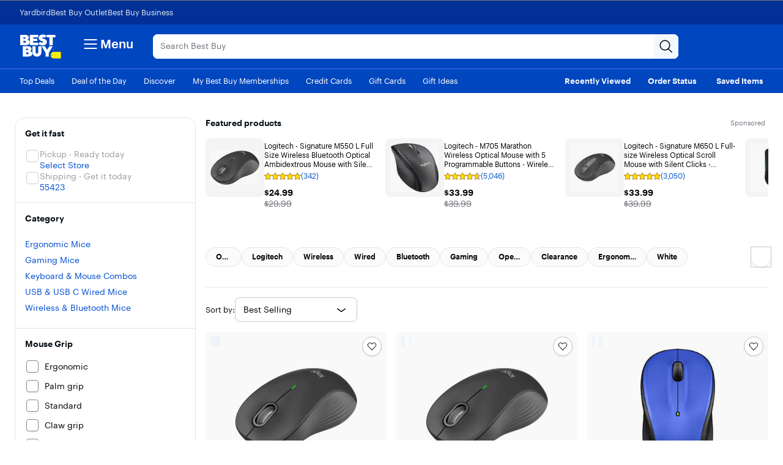

--- FILE ---
content_type: text/css
request_url: https://www.bestbuy.com/~assets/bby/_com/shop/plp/_next/static/css/ecf6d928e6725249.css
body_size: 6738
content:
.shop-cart-icon .appContainer .bby-cart{position:relative;font-size:13px}.shop-cart-icon .appContainer .bby-cart .cart-link{color:#fff}.shop-cart-icon .appContainer .bby-cart .cart-link svg{width:30px;height:30px}@media (-ms-high-contrast:none),screen and (-ms-high-contrast:active){.shop-cart-icon .appContainer .bby-cart .cart-link svg{width:50%;height:auto}}@media (-ms-high-contrast:none) and (min-width:1365px),screen and (-ms-high-contrast:active) and (min-width:1365px){.shop-cart-icon .appContainer .bby-cart .cart-link svg{width:47%}}.shop-cart-icon .appContainer .bby-cart .cart-link .dot{height:18px;width:18px;background-color:#fff200;border-radius:50%;color:#1d252c;font-size:11px;position:absolute;top:-5px;left:19px}.shop-cart-icon .appContainer .cart-label{font-weight:500}@media (min-width:1365px){.shop-cart-icon .appContainer .cart-label{font-size:15px}}.shop-cart-icon .appContainer .gvp-cart-icon-sv .cart-link span.cart-label{display:none}.shop-cart-icon .appContainer .gvp-cart-icon-lv{font-size:15px}.shop-cart-icon .appContainer .gvp-cart-icon-lv .cart-link span.cart-label{margin-left:5px}@media (max-width:1366px){.shop-cart-icon .appContainer .gvp-cart-icon-lv .cart-link{font-size:13px}.shop-cart-icon .appContainer .gvp-cart-icon-lv .cart-link svg{width:28px;height:28px}.shop-cart-icon .appContainer .gvp-cart-icon-lv .cart-link .dot{left:16px}}.shop-header .small-header .sw-banner{position:relative;font-size:11px;min-width:auto;z-index:98}.shop-header .small-header .deprecated-banner{text-align:left;min-width:300px}.shop-header .small-header.menu-open .sw-banner{display:none}.shop-header .sw-banner{display:flex;justify-content:center;align-items:center;min-width:992px;padding:1rem 2rem;margin:0;border-bottom:1px solid #c5cbd5;font-size:13px;font-weight:500}.shop-header .sw-banner .sw-banner-heading{color:#0046be;padding-right:.5rem}.shop-header .sw-banner .sw-banner-body{color:#040c13}.shop-header .sw-banner .sw-banner-link{font-weight:400;padding:0 .5rem 0 0;text-decoration:none;position:relative}.shop-header .sw-banner .sw-banner-link:hover{text-decoration:underline}.shop-header .deprecated-banner{text-align:center;padding:16px;background-color:#fff200;min-width:992px}.shop-header .deprecated-banner h2{padding:4px 0 16px;font-size:20px}.shop-header .deprecated-banner p{font-size:15px}body.bby-ghp .sw-banner{display:none}.shop-header .cart-icon{display:flex;justify-content:flex-end;align-items:center}.shop-header .header-hamburger{position:relative;min-width:992px;-webkit-font-smoothing:antialiased;-moz-osx-font-smoothing:grayscale}.shop-header .header-hamburger .hamburger-menu-title{color:#1d252c;font-size:17px;font-weight:500;max-width:263px;padding-left:12px;border-left:1px solid #c5cbd5}.shop-header .header-hamburger .hamburger-menu-back-button-title{display:flex;flex-direction:row-reverse;justify-content:flex-end;background:#fff;align-items:center;min-height:39px;padding:10px 0}.shop-header .header-hamburger .hamburger-menu-back-button{margin:0 0 0 20px;padding-right:12px}.shop-header .header-hamburger .hamburger-back-button-text{font-weight:500;color:#0046be;font-size:13px}.shop-header .header-hamburger .utility-flyout{position:absolute;width:1032px;min-height:200px;z-index:100;border:1px solid #c5cbd5}@media screen and (max-width:992px){.shop-header .header-hamburger .utility-flyout{max-width:992px}}.shop-header .header-hamburger .toast-arrow-up:before{content:" ";top:-20px;right:30px;height:0;width:0;position:absolute;pointer-events:none;border:solid;border-color:transparent transparent #c5cbd5;border-width:10px;bottom:0}.shop-header .header-hamburger .toast-arrow-up:after{content:" ";top:-20px;right:30px;height:0;width:0;position:absolute;pointer-events:none;border:solid;border-color:transparent transparent #fff;border-width:10px;bottom:0}.shop-header .header-hamburger .gift-ideas-button{display:flex;align-items:center;justify-content:center;height:40px;width:131px;padding-left:11px;padding-right:11px;font-size:16px;border:1px solid #c4c8cf;border-radius:8px;box-sizing:border-box}.shop-header .header-hamburger .gift-ideas-button:hover{background-color:transparent!important}.shop-header .header-hamburger .gift-ideas-button .gift-ideas-button-image{height:24px;width:24px;object-fit:contain}.shop-header .header-hamburger.menu-open .universal-nav-container{display:none}.shop-header .header-hamburger .universal-nav-container{border-top:1px solid var(--grayscale-hint-gray,#70757d)}.shop-header .header-hamburger .universal-nav-wrapper{display:flex;flex-direction:row;flex-wrap:nowrap;align-items:center;justify-content:flex-start;gap:24px}.shop-header .header-hamburger .universal-nav-link{display:flex;align-items:center;flex-wrap:nowrap;white-space:nowrap;gap:4px;color:#e0e6ef}.shop-header .header-hamburger .degraded-flyout{font-weight:500}.shop-header .header-hamburger .degraded-flyout:hover{color:#fff}.shop-header .header-hamburger .top-fluid-container{border-bottom:1px solid #4976e6;z-index:91;position:relative;background-color:#0046be}.shop-header .header-hamburger .employee-mode{border-bottom:1px solid #ffffff1a}.shop-header .header-hamburger .employee-mode .shop-account-menu .flyout-button-wrapper,.shop-header .header-hamburger .employee-mode .shop-location-tooltip .location-tooltip-lv .store-loc-btn{background-color:#1d252c}.shop-header .header-hamburger .top-sticky{position:fixed!important;width:100%;top:0}.shop-header .header-hamburger .top-nav{display:grid;grid-template-rows:1fr;grid-template-columns:68px 86px 10fr 7fr 75px;width:100%;padding:2rem 3rem;z-index:100;position:relative}@media (min-width:1200px){.shop-header .header-hamburger .top-nav{padding:2rem 4rem}}@media (min-width:1366px){.shop-header .header-hamburger .top-nav{padding:2rem 5rem}}@media (min-width:1601px){.shop-header .header-hamburger .top-nav{padding:2rem 0;max-width:1520px;margin:0 auto}}.shop-header .header-hamburger .bottom-fluid-container{background-color:#0046be}.shop-header .header-hamburger .bottom-fluid-container.flyout-open{z-index:91;position:relative}.shop-header .header-hamburger .bottom-nav{display:flex;padding:1.5rem 3rem;align-items:center;z-index:90;position:relative;flex-direction:row}.shop-header .header-hamburger .bottom-nav li{list-style:none}@media (min-width:1200px){.shop-header .header-hamburger .bottom-nav{padding:1.5rem 4rem}}@media (min-width:1366px){.shop-header .header-hamburger .bottom-nav{padding:1.5rem 5rem}}@media (min-width:1601px){.shop-header .header-hamburger .bottom-nav{padding:1.5rem 0;max-width:1520px;margin:0 auto}}.shop-header .header-hamburger .bottom-nav-right{flex:1 0 auto;display:flex;justify-content:flex-end;align-items:center;padding:0;margin:0 0 0 100px}.shop-header .header-hamburger .bottom-nav-right .bottom-nav-menu-item{margin-right:20px}@media (min-width:1200px){.shop-header .header-hamburger .bottom-nav-right .bottom-nav-menu-item{margin-right:28px}}.shop-header .header-hamburger .bottom-nav-right .bottom-nav-menu-item:last-of-type{margin-right:0}.shop-header .header-hamburger .bottom-nav-right .recentlyViewedText{white-space:nowrap}.shop-header .header-hamburger .bottom-nav-menu-item{display:flex;align-items:center}.shop-header .header-hamburger .bottom-nav-menu-item .plAccount-Button>span,.shop-header .header-hamburger .bottom-nav-menu-item .plButton>span,.shop-header .header-hamburger .bottom-nav-menu-item>a{color:#fff;font-weight:500}.shop-header .header-hamburger .bottom-nav-buttons{margin-left:10px}.shop-header .header-hamburger .hamburger-menu{display:flex;align-items:center;font-size:17px}@media (min-width:992px){.shop-header .header-hamburger .hamburger-menu{font-size:20px}}.shop-header .header-hamburger .hamburger-menu .hamburger-menu-button{display:flex;align-items:center;color:#fff;font-weight:500}@media screen and (-ms-high-contrast:active),screen and (-ms-high-contrast:none){.shop-header .header-hamburger .hamburger-menu .hamburger-menu-button{background-color:transparent}}.shop-header .header-hamburger .hamburger-menu-flyout{position:absolute;z-index:100;left:7px;top:73px;border:1px solid #c5cbd5}@media screen and (min-width:1200px){.shop-header .header-hamburger .hamburger-menu-flyout{left:15px}}@media screen and (min-width:1366px){.shop-header .header-hamburger .hamburger-menu-flyout{left:3rem}}@media screen and (min-width:1601px){.shop-header .header-hamburger .hamburger-menu-flyout{left:-18px}}.shop-header .header-hamburger .hamburger-menu-flyout .hamburger-menu-flyout-list-item{display:flex;justify-content:space-between;flex:1 1 auto;height:50px;margin:0 20px;align-items:center;border-top:1px solid #e0e6ef}.shop-header .header-hamburger .hamburger-menu-flyout .hamburger-menu-flyout-list-item:empty{display:none}.shop-header .header-hamburger .hamburger-menu-flyout .hamburger-menu-flyout-list-wrapper{position:relative}.shop-header .header-hamburger .hamburger-menu-flyout .hamburger-menu-flyout-list-wrapper.toast-arrow-up:after,.shop-header .header-hamburger .hamburger-menu-flyout .hamburger-menu-flyout-list-wrapper.toast-arrow-up:before{left:138px;right:auto}.shop-header .header-hamburger .hamburger-menu-flyout .hamburger-menu-flyout-list{height:calc(100vh - 73px);box-sizing:border-box;list-style:none;min-width:355px;padding:0;margin:0;background-color:#fff;overflow-y:scroll}.shop-header .header-hamburger .hamburger-menu-flyout .close-button-flyout,.shop-header .header-hamburger .hamburger-menu-flyout .close-button-sidecar{width:100%;padding:20px;margin-bottom:200px;display:flex;align-items:center;fill:#0046be;color:#0046be;background-color:#fff;font-size:15px}@media screen and (-ms-high-contrast:active),screen and (-ms-high-contrast:none){.shop-header .header-hamburger .hamburger-menu-flyout .close-button-flyout,.shop-header .header-hamburger .hamburger-menu-flyout .close-button-sidecar{padding-top:15px;max-height:25px}}.shop-header .header-hamburger .hamburger-menu-flyout .lZero-bottom-close-button{margin-left:-4px}.shop-header .header-hamburger .separateThis{width:100%;border-top:1px solid #c5cbd5;height:9px;margin:15px 0 0;border-radius:0;background-color:#f4f6f9}.shop-header .header-hamburger .separateThis+.liDropdownList .hamburger-menu-flyout-list-item{border-top-width:0}.shop-header .header-hamburger .featured-section{font-size:18px;font-weight:400;padding:14px 0;margin-bottom:0;margin-left:20px}.shop-header .header-hamburger .liDropdownList.sidecar-menu-selected{background:#0046be;color:#fff}.shop-header .header-hamburger .liDropdownList.sidecar-menu-selected .caret-right{fill:#fff}.shop-header .header-hamburger .liDropdownList.sidecar-menu-selected .hamburger-menu-flyout-list-item{border-top-width:0}.shop-header .header-hamburger .liDropdownList.sidecar-menu-selected .top-four{border-top:none}.shop-header .header-hamburger .top-four{display:flex;justify-content:space-between;flex:1 1 auto;height:50px;margin:0 20px;align-items:center;border-top:1px solid #e0e6ef;font-weight:500}.shop-header .header-hamburger .messaging-tile{background-color:#f4f6f9;margin:18px;max-width:319px;padding:16px;border:1px solid #c5cbd5;border-radius:4px}.shop-header .header-hamburger .messaging-tile .messaging-tile-heading{font-size:16px}.shop-header .header-hamburger .messaging-tile p{margin:2px 0}.shop-header .header-hamburger .messaging-tile a,.shop-header .header-hamburger .messaging-tile p{font-size:13px}.shop-header .header-hamburger .abtest-C .messaging-tile{display:none}@keyframes loadingFade{0%{opacity:0}50%{opacity:.8}to{opacity:0}}.shop-header .header-hamburger .loading-dot{animation:loadingFade 1s infinite}.shop-header .header-hamburger .loading-dot:nth-child(2){animation-delay:.1s}.shop-header .header-hamburger .loading-dot:nth-child(3){animation-delay:.2s}.shop-header .header-hamburger .loading-dot:nth-child(4){animation-delay:.3s}.shop-header .header-hamburger .flyout-loading-indicator{display:flex;align-items:center;justify-content:center;min-height:200px;font-size:30px}.shop-header .header-hamburger .menuCloseDiv{display:flex;justify-content:flex-end;padding:10px;position:absolute;z-index:1;right:0;top:0}.shop-header .header-hamburger .accountMenuCloseButton{display:flex}.shop-header .header-hamburger .accountMenuCloseText{padding-top:4px}.shop-header .header-hamburger .accountMenuCloseDiv{position:relative;justify-content:flex-start;background:#fff;padding:0 15px 10px 10px;font-size:15px;line-height:1;margin-right:18px}.shop-header .header-hamburger .utility-flyout-order-status{top:44px;right:12px;background:#fff}@media screen and (max-width:1365px){.shop-header .header-hamburger .utility-flyout-order-status{right:16px}}@media screen and (max-width:1200px){.shop-header .header-hamburger .utility-flyout-order-status{right:0}}@media screen and (min-width:1366px){.shop-header .header-hamburger .utility-flyout-order-status{right:24px}}@media screen and (min-width:1601px){.shop-header .header-hamburger .utility-flyout-order-status{right:-15px}}.shop-header .header-hamburger .utility-flyout-order-status.toast-arrow-up:after,.shop-header .header-hamburger .utility-flyout-order-status.toast-arrow-up:before{left:auto;right:128px}.shop-header .header-hamburger .utility-flyout-recently-viewed{top:44px;right:0;background:#fff}@media screen and (min-width:1200px){.shop-header .header-hamburger .utility-flyout-recently-viewed{right:24px}}@media screen and (min-width:1366px){.shop-header .header-hamburger .utility-flyout-recently-viewed{right:4rem}}@media screen and (min-width:1601px){.shop-header .header-hamburger .utility-flyout-recently-viewed{right:-1rem}}.shop-header .header-hamburger .utility-flyout-recently-viewed.toast-arrow-up:after,.shop-header .header-hamburger .utility-flyout-recently-viewed.toast-arrow-up:before{left:auto;right:257px}.shop-header .header-hamburger .shop-welcome-back-toast{position:absolute}.shop-header .header-hamburger .shop-welcome-back-toast .c-overlay.bottom{left:-37px;margin-top:14px}.shop-header .header-hamburger .utility-flyout-saved-items{top:44px;right:0;background:#fff}@media screen and (min-width:1200px){.shop-header .header-hamburger .utility-flyout-saved-items{right:1.5rem}}@media screen and (min-width:1366px){.shop-header .header-hamburger .utility-flyout-saved-items{right:20px}}@media screen and (min-width:1601px){.shop-header .header-hamburger .utility-flyout-saved-items{right:-20px}}.shop-header .header-hamburger .utility-flyout-saved-items.toast-arrow-up:after,.shop-header .header-hamburger .utility-flyout-saved-items.toast-arrow-up:before{left:auto;right:17px}.shop-header .header-hamburger .hamburger-menu-empty-flyout-list-item{height:0}.shop-header .header-hamburger .hamburger-menu-flyout-list-item-wrapper{position:absolute;top:-1px;left:355px;border:1px solid #c5cbd5}.shop-header .header-hamburger .sideCarHeader{color:#1d252c;font-size:17px;font-weight:500;margin:20px 0 9px 19px}.shop-header .header-hamburger li{list-style:none}.shop-header .header-hamburger .bottom-nav-left-wrapper{display:flex;flex-wrap:nowrap;position:relative}.shop-header .header-hamburger .lv{flex:0 1 auto;flex-wrap:wrap;overflow:hidden}.shop-header .header-hamburger .bottom-nav-left{margin:0;padding:0;display:flex;justify-content:flex-start;max-height:16px}.shop-header .header-hamburger .bottom-left-links{color:#fff;margin-right:20px}@media (min-width:1200px){.shop-header .header-hamburger .bottom-left-links{margin-right:28px}}.shop-header .header-hamburger .bottom-left-callout{color:#ff0;font-weight:500}.shop-header .header-hamburger .bottom-left-callout:hover,.shop-header .header-hamburger .utility-nav-drawer .utility-nav-drawer-btn-label{color:#fff}.shop-header .header-hamburger .utility-nav-drawer .utility-nav-drawer-flyout{position:absolute;width:auto;height:auto;min-width:296px;min-height:100px;top:30px;background:#fff}.shop-header .header-hamburger .utility-nav-drawer .utility-nav-drawer-flyout.toast-arrow-up:after,.shop-header .header-hamburger .utility-nav-drawer .utility-nav-drawer-flyout.toast-arrow-up:before{left:var(--drawer-arrow-left-offset,28px)}.shop-header .header-hamburger .utility-nav-drawer .utility-nav-drawer-flyout .utility-nav-drawer-flyout-list{margin:0;padding:0;list-style-type:none}.shop-header .header-hamburger .utility-nav-drawer .utility-nav-drawer-flyout .utility-menu-flyout-list-item{white-space:nowrap;display:flex;justify-content:space-between;flex:1 1 auto;height:50px;padding:15px 0;margin:0 15px;align-items:center;border-bottom:1px solid #e0e6ef}.shop-header .header-hamburger .utility-nav-drawer .utility-nav-drawer-flyout .utility-menu-flyout-list-item:empty{display:none}.shop-header .header-hamburger .utility-nav-drawer .utility-nav-drawer-flyout .accountMenuCloseDiv{padding:15px}.shop-header .header-hamburger .utility-nav-more-drawer{position:absolute;margin-left:20px}@media (min-width:1200px){.shop-header .header-hamburger .utility-nav-more-drawer{margin-left:28px}}@media screen and (-ms-high-contrast:active),screen and (-ms-high-contrast:none){.shop-header .header-hamburger div>button:not(.add-to-cart-button),.shop-header .header-hamburger li>button{background:none}}@media (-ms-high-contrast:none),screen and (-ms-high-contrast:active){.shop-header .header-hamburger .shop-cart-icon .appContainer .bby-cart a img[src*=".svg"]{width:auto;height:auto}}@media (-ms-high-contrast:none) and (min-width:1365px),screen and (-ms-high-contrast:active) and (min-width:1365px){.shop-header .header-hamburger .shop-cart-icon .appContainer .bby-cart a img[src*=".svg"]{width:auto}}.shop-header .header-hamburger.scroll-locked-hamburger .c-overlay-backdrop{height:100%}.shop-header .header-hamburger header{position:relative;z-index:500}.shop-header .header-hamburger .liDropdownList{color:#0046be;font-size:15px;line-height:18px;list-style-type:none;width:auto;display:flex;align-items:center;justify-content:space-between}.shop-header .header-hamburger .notification-toast{position:absolute;background:#fff;border:1px solid #c5cbd5;box-shadow:0 0 2px 0 rgba(0,0,0,.3);border-radius:4px;margin:0;z-index:1000}.shop-header .header-hamburger .notification-toast .notifi_closeBtn{position:absolute;right:10px;top:10px;background:none;border:none;padding:0}.shop-header .header-hamburger .notification-toast .notifi_toastBtn{background:none;border:none;padding:20px;width:100%}.shop-header .header-hamburger .plButton{position:relative}.shop-header .header-hamburger .store-locator{display:flex;justify-content:flex-end;align-items:center}.shop-header .header-hamburger .bottom-fluid-container,.shop-header .header-hamburger .top-fluid-container{background-color:#0046be}.shop-header .header-hamburger .bottom-fluid-container .employee-mode,.shop-header .header-hamburger .employee-mode,.shop-header .header-hamburger .top-fluid-container .employee-mode{background-color:#1d252c}.shop-header .header-hamburger .bby-cart a{display:flex;align-items:center}.shop-header .header-hamburger .bby-cart a img,.shop-header .header-hamburger span.gvpHeadicon.storeLocIcon.flyBtn svg{width:26px;height:26px}.shop-header .header-hamburger .top-nav-with-full-spanning-search{grid-template-columns:68px 86px auto 0fr 75px;grid-gap:32px}.shop-header .header-hamburger .top-nav-with-full-spanning-search .store-locator .store-display-name{font-size:17px}@media (min-width:992px){.shop-header .header-hamburger .top-nav-with-full-spanning-search .store-locator .store-display-name{font-size:20px}}.shop-header .header-hamburger .top-nav-with-full-spanning-search .cart-label{font-weight:500;font-size:17px}@media (min-width:992px){.shop-header .header-hamburger .top-nav-with-full-spanning-search .cart-label{font-size:20px!important}}.shop-header .header-hamburger .top-nav-with-gift-ideas-button{grid-template-columns:68px 76px auto 131px 0fr 62px;grid-gap:32px}.shop-header .header-hamburger .top-nav-with-gift-ideas-button .store-locator .store-display-name{padding-top:2px;font-size:16px!important}.shop-header .header-hamburger .top-nav-with-gift-ideas-button .dnm-StoreSelector button>span{padding-top:2px;font-size:16px!important;color:#fff}.shop-header .header-hamburger .top-nav-with-gift-ideas-button .dnm-StoreSelector button{gap:0}.shop-header .header-hamburger .top-nav-with-gift-ideas-button .dnm-StoreSelector{margin-left:-16px}.shop-header .header-hamburger .top-nav-with-gift-ideas-button .dnm-StoreSelector button.c-button-unstyled[aria-controls*=store-loc-overlay]{padding-bottom:2px!important}.shop-header .header-hamburger .top-nav-with-gift-ideas-button .dnm-StoreSelector button.c-button-unstyled[aria-controls*=store-loc-overlay] .gvpHeadIcon.storeLocIcon{padding-top:6px!important}.shop-header .header-hamburger .top-nav-with-gift-ideas-button .dnm-StoreSelector .shop-location-tooltip{padding-bottom:4px!important}.shop-header .header-hamburger .top-nav-with-gift-ideas-button .dnm-StoreSelector .shop-location-tooltip .store-display-name{padding-left:0!important}.shop-header .header-hamburger .top-nav-with-gift-ideas-button .dnm-StoreSelector .shop-location-tooltip .gvpHeadIcon.storeLocIcon{padding-top:2px!important}.shop-header .header-hamburger .top-nav-with-gift-ideas-button .dnm-GiftIdeasButton{margin-left:-16px}.shop-header .header-hamburger .top-nav-with-gift-ideas-button .dnm-CartIcon{margin-right:16px}.shop-header .header-hamburger .top-nav-with-gift-ideas-button .cart-label{font-weight:500;font-size:16px!important}.shop-header .header-hamburger .top-nav-with-gift-ideas-button .hamburger-menu-button{font-size:16px!important}.shop-header .header-hamburger .top-nav-with-gift-ideas-button .bby-cart .cart-link svg{width:24px;height:24px}.shop-header .header-hamburger .top-nav-with-gift-ideas-button .shop-cart-icon .appContainer .bby-cart .cart-link .dot{left:11px!important}.shop-header .header-hamburger .top-nav-with-gift-ideas-button .gvpHeadIcon.storeLocIcon svg,.shop-header .header-hamburger .top-nav-with-gift-ideas-button .shop-location-tooltip .location-tooltip-lv .storeLocIcon svg{width:24px;height:24px}.shop-header .header-hamburger .store-display-name{font-weight:500;padding:0 5px;max-width:247px;text-overflow:ellipsis;overflow:hidden;white-space:nowrap}@media screen and (min-width:1200px){.shop-header .header-hamburger .store-display-name{max-width:347px}}.shop-header .header-hamburger .dnm-StoreSelector button>span{font-weight:500;padding:0 5px;max-width:247px;text-overflow:ellipsis;overflow:hidden;white-space:nowrap}@media screen and (min-width:1200px){.shop-header .header-hamburger .dnm-StoreSelector button>span{max-width:347px}}.shop-header .header-hamburger .store-locator .location-tooltip-lv{border-right:none;margin-right:0;padding-right:0}.shop-header .visibility-hidden{position:absolute;top:-1px;left:-1px;height:1px;width:1px;overflow:hidden;z-index:1000}.shop-header .visibility-hidden-focusable:active,.shop-header .visibility-hidden-focusable:focus,.shop-header .visibility-hidden-focusable:hover{left:0;top:0;padding:0 2px;margin:0;width:auto;height:auto;overflow:visible;background:#fff;clip:auto}@supports (top:0){body.ad-present-hamburger{transition:transform .4s}body.scroll-locked-hamburger.ad-present-hamburger{transition:transform 0s;transform:translateY(-145px);top:145px}}body.ad-present-hamburger .header-hamburger.scroll-locked-hamburger{top:0}body.scroll-locked-hamburger{position:fixed;width:100%;overflow-y:scroll}body.scroll-locked-hamburger .shop-header{padding-bottom:158px}body.scroll-locked-hamburger .header-banner,body.scroll-locked-hamburger .media-network-ad,body.scroll-locked-hamburger .sw-banner{display:none}.header-hamburger.scroll-locked-hamburger{z-index:500;position:fixed;width:100%}body.scroll-locked-hamburger-new{overflow:hidden}body.scroll-locked-hamburger-new .header-banner,body.scroll-locked-hamburger-new .media-network-ad,body.scroll-locked-hamburger-new .sw-banner{display:none}.header-sticky .order-summary,.header-sticky .secondary-navigation-fixed .widget-secondary-navigation-group,.header-sticky .secondary-navigation-fixed .widget-secondary-navigation-links-object,.header-sticky .shop-solution-assembler-core .tab-carousel-container .sticky-tab,.header-sticky .tts-sticky,.header-sticky .widget-jump-link-navigation .sticky-div{top:73px!important;z-index:50}.header-sticky .sticky-wrapper.device-dropdown-container.fixed-sticky{top:73px!important}.header-sticky .sticky-wrapper.device-shopnow-container.fixed-sticky{top:149px!important}.header-sticky .shop-header .header-hamburger header{z-index:999!important}.header-sticky .c-overlay,.header-sticky .c-rich-dropdown-wrapper{z-index:998!important}.header-sticky div[class*=src-components-common--header]{top:73px!important}.header-sticky .shop-product-list .facets-scrolling .row .col-xs-3.facets-column{top:88px!important}.header-sticky #location-map-container{top:97px!important}.header-sticky .shop-service-customizer .price-block-lv{top:103px!important}:root{--header-height:60px;--header-visible-height:0px;--header-hidden-height:60px;--header-transition-timing:0.3s ease 0s;--shop-title-height:56px}.header-stuck,.menu-open,.scroll-locked-s{--header-visible-height:var(--header-height);--header-hidden-height:0px}#header-block .open-order-toast .oo-toast-container-sv{margin:2rem;border:1px solid #e0e6ef;border-radius:.5rem;position:relative}#header-block .open-order-toast .oo-toast-container-sv .oo-toast-content{display:flex;flex-direction:column;justify-content:center}#header-block .open-order-toast .oo-toast-container-sv .oo-toast-content .oo-close-button{padding-left:2rem;padding-bottom:2rem}#header-block .open-order-toast .oo-toast-container-sv .oo-toast-content .oo-toast-info{display:flex;flex-direction:row}#header-block .open-order-toast .oo-toast-container-sv .oo-toast-content .oo-toast-info .oo-toast-img{margin:2rem 4rem 2rem 28px;max-height:48px;max-width:76px}#header-block .open-order-toast .oo-toast-container-sv .oo-toast-content .oo-toast-info .oo-toast-text{display:flex;flex-direction:column;flex:1 0 auto;justify-content:center;font-family:Human BBY Digital,Human Fallback,Arial,Helvetica,sans-serif}#header-block .open-order-toast .oo-toast-container-sv .oo-toast-content .oo-toast-info .oo-toast-text .oo-title{font-size:15px;font-weight:500;margin-top:3rem}#header-block .open-order-toast .oo-toast-container-sv .oo-toast-content .oo-toast-info .oo-toast-text .oo-subtitle{font-size:13px;font-weight:400;color:#0457c8;height:100%}.shop-header li{list-style:none}.shop-header .bottom-nav-left-wrapper{display:flex;flex-wrap:nowrap;position:relative}.shop-header .lv{flex:0 1 auto;flex-wrap:wrap;overflow:hidden}.shop-header .bottom-nav-left{margin:0;padding:0;display:flex;justify-content:flex-start;max-height:16px}.shop-header .bottom-left-links{color:#fff;margin-right:20px}@media (min-width:1200px){.shop-header .bottom-left-links{margin-right:28px}}.shop-header .bottom-left-callout{color:#ff0;font-weight:500}.shop-header .bottom-left-callout:hover{color:#fff}.shop-header .total-tech-sale-toast{line-height:1.2!important}.shop-header .header-utility-navigation{border-color:#2b5df5}.shop-header .list-none{list-style-type:none}.shop-header .small-header .navigation-breadcrumb{position:relative;padding:15px;border-bottom:1px solid #c5cbd5;background-color:#fff;justify-content:space-between}.shop-header .small-header .navigation-breadcrumb-simple{border-bottom:none;margin-bottom:-10px}.shop-header .small-header .cart-icon-container{min-width:30px}.shop-header .small-header .flyout-container{display:flex;flex-direction:column;position:fixed;visibility:hidden;background-color:#fff;max-height:2000px;top:56px;overflow-y:auto;left:0;right:0;bottom:0;transform:translateY(-100%);overflow-x:hidden}.shop-header .small-header .flyout-container .shop-title-wrapper{background-color:#fff;display:flex;justify-content:space-between;height:56px;top:0;z-index:1;align-items:center;padding:0 var(--size-200);font-size:24px}.shop-header .small-header .flyout-container .shop-title-wrapper .left-arrow-button{margin-left:0;display:flex}.shop-header .small-header .flyout-container .left-content{display:flex;align-items:center}.shop-header .small-header .flyout-container .left-arrow-button{background:none;color:inherit;border:none;padding:0;font:inherit;cursor:pointer;outline:inherit;margin-right:16px}.shop-header .small-header .flyout-container .shoptab-item{text-align:center;margin:0 auto;text-decoration:none;color:inherit}.shop-header .small-header .flyout-container .shoptab-item__image{text-align:center;margin:0 auto;width:96px;height:96px;display:flex;align-items:center;justify-content:center;background-color:#fff;border-radius:50%}.shop-header .small-header .flyout-container .shoptab-item__image .image{height:64px;width:64px;object-fit:contain}.shop-header .small-header .flyout-container .shoptab-item__image .deals_image{height:100%;width:100%;object-fit:contain}.shop-header .small-header .flyout-container .shoptab-item__text{margin-top:8px;font-size:14px;word-break:break-word}.shop-header .small-header .flyout-container .shoptab-item__button{width:100%;padding:0;background-color:transparent;border:none}@supports (-webkit-overflow-scrolling:touch){.shop-header .small-header .flyout-container{transform:translateZ(0)}}.shop-header .small-header .flyout-content{height:100%;position:relative;overflow:hidden;-webkit-overflow-scrolling:touch}.shop-header .small-header .flyout-container.visible{transform:translateY(0);visibility:visible;transition:transform .15s;z-index:-2;transition-timing-function:ease-in}.shop-header .small-header .flyout-items-wrapper{display:flex;flex-direction:column;gap:2rem;position:relative}.shop-header .small-header .shop-icon-background{background-color:#f0f2f4}.shop-header .small-header .shop-tab-items{display:grid;grid-template-columns:repeat(3,1fr);gap:32px 16px;padding:16px;overflow-y:auto}.shop-header .small-header .shop-tab-items:has(.shop-tab-items){height:650px;visibility:hidden}@keyframes slideIn{0%{transform:translateX(100%);opacity:0}to{transform:translateX(0);opacity:1}}.shop-header .small-header .shop-tab-content{position:relative}.shop-header .small-header .shop-tab-content:has(.shop-tab-items .shop-tab-items:only-child){height:100%}.shop-header .small-header .shop-tab-level-container{animation:slideIn .5s forwards;position:absolute;top:0;left:0;width:100%;background-color:#f0f2f4;visibility:visible}.shop-header .small-header .shop-tab-level-container:has(.shop-tab-level-container){overflow:hidden;visibility:hidden}.shop-header .small-header .shop-tab-level-container:has(.shop-tab-items:only-child){overflow:hidden;max-height:100%;height:100%}.shop-header .small-header .navigation-guest-breadcrumb{display:flex;justify-content:space-between;align-items:center}.shop-header .small-header .navigation-guest-breadcrumb div{font-size:15px;font-weight:400}.shop-header .small-header .navigation-guest-breadcrumb a.breadcrumb-link{line-height:25px;font-weight:400}.shop-header .small-header .header-menu{display:flex;flex-direction:column;top:0;left:0;right:0;bottom:0;overflow-x:hidden;overflow-y:scroll;padding-bottom:10px;margin-top:10px;transition:transform .3s}.shop-header .small-header .header-menu li{border-radius:4px}.shop-header .small-header .header-menu-left{position:absolute;visibility:hidden;transform:translateX(-100%)}.shop-header .small-header .header-menu-right{position:absolute;visibility:hidden;overflow:hidden;transform:translateX(100%)}.shop-header .small-header .header-menu-visible{height:100%;transform:translateX(0)}.shop-header .small-header .header-menu-visible>li{margin-left:15px;margin-right:15px}.shop-header .small-header ul{list-style-type:none;padding:0}.shop-header .small-header .item-child-menu,.shop-header .small-header .item-parent-menu{border:1px solid #c5cbd5;background:#fff;font-size:15px;display:block;font-weight:400;margin:5px 15px}.shop-header .small-header .item-child-menu a,.shop-header .small-header .item-child-menu button,.shop-header .small-header .item-parent-menu a,.shop-header .small-header .item-parent-menu button{padding:15px 10px 15px 15px;display:inline-block;background:transparent;width:100%;display:flex;align-items:center}.shop-header .small-header .item-child-menu a .gvpHeadicon,.shop-header .small-header .item-child-menu button .gvpHeadicon,.shop-header .small-header .item-parent-menu a .gvpHeadicon,.shop-header .small-header .item-parent-menu button .gvpHeadicon{margin-right:10px}.shop-header .small-header .item-parent-menu button{display:flex;align-items:center;border:none;color:#0046be;text-decoration:none;width:100%;background-color:transparent}.shop-header .small-header .item-parent-menu button .gvpHeadicon{margin-right:10px}.shop-header .small-header .item-parent-menu button .caret-right{margin-left:auto}.shop-header .small-header .item-parent-menu button .caret-right .gvpHeadicon{margin:0}.shop-header .small-header .featured-menu-item{margin-top:5px;margin-bottom:5px}.shop-header .small-header .featured-menu-item .featured-header{font-size:15px;font-weight:500;color:#55555a;margin-left:15px}.shop-header .small-header .featured-menu-item ul{border:1px solid #c5cbd5;border-radius:4px;font-size:15px}.shop-header .small-header .featured-menu-item ul li{margin:15px}.shop-header .small-header li.separator-menu-item{margin:15px 0 0}.shop-header .small-header li.separator-menu-item div{height:9px;background-color:#f0f2f4;border-top:1px solid #c5cbd5;border-radius:0}.shop-header .small-header .items-with-heading .items-heading-header{font-size:15px;font-weight:500;color:#55555a;margin-top:20px;margin-bottom:10px}.shop-header .small-header .items-with-heading .item-child-menu,.shop-header .small-header .items-with-heading li.item-parent-menu{margin-left:0;margin-right:0}.shop-header .small-header .value-prop-menu-item a{margin:20px 0;color:#55555a;font-size:13px;font-weight:500;display:flex;flex-direction:row;align-items:center}.shop-header .small-header .value-prop-menu-item a .gvpHeadicon{margin-right:10px}.shop-header .small-header .menu-toggle{position:relative;display:flex;flex-direction:column;align-items:center}.shop-header .small-header .menu-arrow-up{border:solid;height:0;width:0;position:absolute;pointer-events:none;border-color:hsla(0,0%,100%,0) hsla(0,0%,100%,0) #fff;border-width:10px;visibility:hidden;transform:translateY(100%);top:25px}.shop-header .small-header .menu-arrow-up.active{transform:translateY(0);visibility:visible;transition:all .3s}.shop-header .small-header .header-menu-visible>li.messaging-tile{background-color:#f4f6f9;margin:5px 15px;padding:16px;border:1px solid #c5cbd5;border-radius:4px}.shop-header .small-header .header-menu-visible>li.messaging-tile h5{font-weight:500;font-size:16px;margin-bottom:2px}.shop-header .small-header .navigation-title-breadcrumb{display:flex;justify-content:space-between;align-items:center}.shop-header .small-header .navigation-title-breadcrumb .navigation-title-breadcrumb-text{font-size:17px;font-weight:500}.shop-header .small-header .navigation-breadcrumb-simple .navigation-title-breadcrumb .navigation-title-breadcrumb-text{font-size:19px}.shop-header .small-header .navigation-user-breadcrumb div{font-size:20px;font-weight:500}.shop-header .small-header .navigation-user-breadcrumb a{font-size:15px}.shop-header .small-header .navigation-user-breadcrumb .breadcrumb-heading{display:flex;justify-content:space-between;align-items:center;margin-bottom:10px}.shop-header .small-header .navigation-user-breadcrumb .logged_user_name{text-transform:capitalize}.shop-header .small-header.menu-open .universal-nav-container{display:none}.shop-header .small-header .universal-nav-container{border-top:1px solid var(--grayscale-hint-gray,#70757d)}.shop-header .small-header .universal-nav-wrapper{display:flex;flex-direction:row;flex-wrap:nowrap;align-items:center;justify-content:flex-start;gap:24px}.shop-header .small-header .universal-nav-link{display:flex;align-items:center;flex-wrap:nowrap;white-space:nowrap;gap:4px;color:#e0e6ef}.shop-header .small-header .gvpHeadicon{display:flex}.shop-header .small-header .header-main-navigation{min-height:60px;display:flex;justify-content:space-evenly;gap:var(--size-200);align-items:flex-start;padding:0 var(--size-200);position:relative;z-index:98}.shop-header .small-header .header-main-navigation .c-button-unstyled,.shop-header .small-header .header-main-navigation .cart-icon-container,.shop-header .small-header .header-main-navigation .menu-toggle,.shop-header .small-header .header-main-navigation>a[title="BestBuy.com"]{align-self:center}.shop-header .small-header .header-main-navigation-condensed{min-height:var(--size-700)}.shop-header .small-header .shop-utility-nav{max-width:991px;margin-right:auto;margin-left:auto}.shop-header .small-header #header-sticky-background{background-color:#0046be;width:100%;height:100%;z-index:-1;position:absolute}.shop-header .small-header #header-overlay{z-index:97}.shop-header .small-header.menu-open{height:100%;position:fixed;left:0;top:0;right:0;bottom:0;z-index:100}.shop-header .small-header.menu-open #lt-container,.shop-header .small-header.menu-open #sl-container,.shop-header .small-header.menu-open .shop-location-tooltip,.shop-header .small-header.menu-open .sl-default{display:none}.shop-header .header-member-theme .small-header #header-sticky-background{background-color:var(--color-bg-dark,#0046be)}.shop-header .small-header.scroll-header,.shop-header .small-header.sticky-header{position:fixed;transition:top .3s;width:100%;z-index:98}.shop-header .small-header.scroll-header .header-utility-navigation,.shop-header .small-header.scroll-header .pricing-price-change-notification,.shop-header .small-header.scroll-header .shop-location-tooltip,.shop-header .small-header.scroll-header .sw-banner,.shop-header .small-header.scroll-header .universal-nav-container,.shop-header .small-header.scroll-header .visitor-optimization-scope,.shop-header .small-header.sticky-header .header-utility-navigation,.shop-header .small-header.sticky-header .pricing-price-change-notification,.shop-header .small-header.sticky-header .shop-location-tooltip,.shop-header .small-header.sticky-header .sw-banner,.shop-header .small-header.sticky-header .universal-nav-container,.shop-header .small-header.sticky-header .visitor-optimization-scope{display:none}.scroll-locked-s{position:fixed;width:100%;overflow:hidden;height:100%}.header-stuck .component-facets .sv #stickyish-wrapper.stickyish-down,.header-stuck .row.esg-full-width.esg-persist.persist,.header-stuck .secondary-navigation-fixed .widget-secondary-navigation-group,.header-stuck .secondary-navigation-fixed .widget-secondary-navigation-links-object,.header-stuck .shop-compare .sticky-container,.header-stuck .shop-compare .sticky-wrapper.product-sticky-container.fixed-sticky,.header-stuck .shop-facets .sv #stickyish-wrapper.stickyish-down,.header-stuck .shop-solution-assembler .solution-assembler .category-menu,.header-stuck .tts-sticky,.header-stuck .widget-jump-link-navigation .sticky-div{top:var(--header-height,0)!important;transition:top var(--header-transition-timing)}.header-stuck .shop-footer{z-index:1!important}.header-stuck .blue-assist-redesign,.header-stuck .shop-compare .c-rich-dropdown-wrapper{z-index:2!important}.header-stuck .shop-compare .sticky-wrapper.tab-sticky-wrapper.fixed-sticky{top:calc(var(--header-height) + 116px)!important;transition:top var(--header-transition-timing)!important}.header-stuck .table-header.heading-5.header-sticky{top:calc(var(--header-height) + 60px)!important;transition:top var(--header-transition-timing)!important}.shop-header .small-header{top:calc(var(--upper-smart-banner-visible-height, 0px) - var(--header-hidden-height, 0px))!important;transition:top var(--header-transition-timing)!important}.shop-header .small-header.menu-open{top:0!important;transition:top 0s ease 0s!important;transition:none!important}.sticky-component-overrides .row.esg-full-width.esg-persist.persist,.sticky-component-overrides .secondary-navigation-fixed .widget-secondary-navigation-group,.sticky-component-overrides .secondary-navigation-fixed .widget-secondary-navigation-links-object,.sticky-component-overrides .shop-compare .sticky-container,.sticky-component-overrides .shop-compare .sticky-wrapper.product-sticky-container.fixed-sticky,.sticky-component-overrides .shop-pdp-wrapper .toc-bar,.sticky-component-overrides .shop-product-list .sv #stickyish-wrapper.stickyish-hidden,.sticky-component-overrides .shop-product-list .sv #stickyish-wrapper.stickyish-visible,.sticky-component-overrides .shop-solution-assembler .solution-assembler .category-menu,.sticky-component-overrides .tts-sticky,.sticky-component-overrides .widget-jump-link-navigation .sticky-div{top:calc(var(--upper-smart-banner-visible-height, 0px) + var(--header-visible-height, 0px))!important;transition:top var(--header-transition-timing),transform var(--header-transition-timing)!important;z-index:92!important}.sugg-autocomplete-icon-container{display:flex;flex-direction:row;align-items:center;gap:1px;background:#fff;border-radius:0 8px 8px 0;border:none}.sugg-lv-search-bar .sugg-magnifier{background-color:#f1f8ff;height:40px;width:40px;border-radius:0 8px 8px 0;align-items:center;justify-content:center;border-color:transparent}.sugg-lv-search-bar .sugg-clear-search-button{background-color:transparent;border-radius:0;height:40px;width:40px;border:none;align-items:center;justify-content:center}.sugg-sv-search-bar{width:100%}.sugg-sv-search-bar .sugg-magnifier{background-color:#f1f8ff;height:36px;width:36px;border-radius:0 8px 8px 0;align-items:center;justify-content:center;border-color:transparent}.sugg-sv-search-bar .sugg-clear-search-button{background-color:transparent;border-radius:0;height:36px;width:36px;border:none;align-items:center;justify-content:center}.sugg-search-close-btn{color:#fff;height:inherit;padding:0;margin-left:10px;margin-top:10px;min-width:40px;font-size:14px;font-weight:600}.sugg-search-close-btn:hover{color:#fff}.sugg-search-bar-listener .sugg-search-bar-container,.sugg-search-bar-listener .sugg-search-bar-container-adjust{display:flex;flex-direction:row;justify-content:space-between}.sugg-search-bar-listener .sugg-search-bar-container-adjust{align-items:flex-start;background-color:#fff;border-radius:8px}#autocomplete-category-dropdown{border-radius:8px 0 0 8px;background-color:#f1f8ff;border:0;height:40px;font-size:14px}.sugg-search-bar-input-adjust{box-sizing:border-box;line-height:1.4;width:100%;border:none;border-radius:8px 0 0 8px;background-color:#fff;font-size:14px;resize:none;overflow-y:hidden;font-family:inherit;padding:10px 12px;height:40px;min-height:40px}.sugg-search-bar-input-adjust::placeholder{overflow:hidden;white-space:nowrap}.sugg-search-bar-input-adjust-dropdown{box-sizing:border-box;line-height:1.4;width:100%;border:none;background-color:#fff;font-size:14px;resize:none;overflow-y:hidden;font-family:inherit;margin-left:15px;padding:10px 12px;height:40px;min-height:40px}.sugg-search-bar-input-adjust-dropdown::placeholder{overflow:hidden;white-space:nowrap}.sugg-search-bar-input-adjust-sv{box-sizing:border-box;padding:8px 12px;line-height:1.4;width:100%;border:none;border-radius:8px 0 0 8px;background-color:#fff;font-size:14px;resize:none;overflow-y:hidden;font-family:inherit;min-height:36px;height:36px}.sugg-search-bar-input-adjust-sv::placeholder{overflow:hidden;white-space:nowrap}.sugg-search-bar-input-adjust-sv:not(:focus){white-space:nowrap;overflow:hidden}.sugg-search-bar-input-adjust-sv::placeholder{opacity:1}.sugg-search-bar-input-adjust-sv:focus-visible{outline:none}.sugg-search-with-close{display:flex;flex-direction:row;justify-content:space-between;padding:10px 0;align-items:flex-start}.sugg-magnifier-container{height:100%;background-color:#f1f8ff;border-radius:0 8px 8px 0}.sugg-clear-search-container{height:100%}.sugg-autocomplete-container{display:flex;flex-direction:column}.sugg-sv{width:100%}.sugg-sv-term-product-suggestions{display:flex;flex-direction:row;padding-right:1rem;padding-left:1rem}.sugg-sv-first-pane{-webkit-overflow-scrolling:touch}.sugg-sv-first-pane,.sugg-sv-second-pane{display:flex;flex-direction:column;position:fixed;background-color:#fff;inset:56px 0 0 0;overflow-y:auto}.sugg-lv{min-width:262px;position:relative}.sugg-lv-term-product-suggestions{display:flex;flex-direction:row;padding-right:1rem;padding-left:1rem}.sugg-lv-first-pane,.sugg-lv-second-pane{max-height:650px;box-shadow:0 8px 24px 0 #0000004d;display:flex;flex-direction:column;border-radius:8px;border:1px solid #e4e5e8;position:absolute;background-color:#fff;left:0;right:0;min-width:706px;max-width:946px;box-sizing:border-box}.sugg-lv .sugg-products-wrapper{width:50%;overflow:hidden}.sugg-lv .sugg-term-product-divider{margin-left:2rem;margin-right:2rem;border-right-width:1px;border-color:#0303031a}
/*# sourceMappingURL=ecf6d928e6725249.css.map*/

--- FILE ---
content_type: application/x-javascript
request_url: https://www.bestbuy.com/~assets/bby/_com/shop/plp/_next/static/chunks/0baf4cd7-aa8ba8564c7c3a11.js
body_size: 22968
content:
"use strict";(self.webpackChunk_N_E=self.webpackChunk_N_E||[]).push([[6702],{36032:function(e,t,n){let r,i,s,a,o;n.d(t,{N3:function(){return ed}});var l,u,d,c=n(58078),h=n(89898),f=n(96935),m=n(1163),y=n(60088),_=n(79679),p=Object.create,g=Object.defineProperty,v=Object.getOwnPropertyDescriptor,k=Object.getOwnPropertyNames,S=Object.getPrototypeOf,w=Object.prototype.hasOwnProperty,M=(r=function(e){if("undefined"!=typeof require)return require.apply(this,arguments);throw Error('Dynamic require of "'+e+'" is not supported')},"undefined"!=typeof require?require:"undefined"!=typeof Proxy?new Proxy(r,{get:(e,t)=>("undefined"!=typeof require?require:e)[t]}):r),b=(i={"../../node_modules/moment/moment.js"(e,t){var n;n=function(){function e(){return j.apply(null,arguments)}function n(e){return e instanceof Array||"[object Array]"===Object.prototype.toString.call(e)}function r(e){return null!=e&&"[object Object]"===Object.prototype.toString.call(e)}function i(e,t){return Object.prototype.hasOwnProperty.call(e,t)}function s(e){var t;if(Object.getOwnPropertyNames)return 0===Object.getOwnPropertyNames(e).length;for(t in e)if(i(e,t))return!1;return!0}function a(e){return void 0===e}function o(e){return"number"==typeof e||"[object Number]"===Object.prototype.toString.call(e)}function l(e){return e instanceof Date||"[object Date]"===Object.prototype.toString.call(e)}function u(e,t){var n,r=[],i=e.length;for(n=0;n<i;++n)r.push(t(e[n],n));return r}function d(e,t){for(var n in t)i(t,n)&&(e[n]=t[n]);return i(t,"toString")&&(e.toString=t.toString),i(t,"valueOf")&&(e.valueOf=t.valueOf),e}function c(e,t,n,r){return ts(e,t,n,r,!0).utc()}function h(e){return null==e._pf&&(e._pf={empty:!1,unusedTokens:[],unusedInput:[],overflow:-2,charsLeftOver:0,nullInput:!1,invalidEra:null,invalidMonth:null,invalidFormat:!1,userInvalidated:!1,iso:!1,parsedDateParts:[],era:null,meridiem:null,rfc2822:!1,weekdayMismatch:!1}),e._pf}function f(e){var t=null,n=!1,r=e._d&&!isNaN(e._d.getTime());return(r&&(t=h(e),n=F.call(t.parsedDateParts,function(e){return null!=e}),r=t.overflow<0&&!t.empty&&!t.invalidEra&&!t.invalidMonth&&!t.invalidWeekday&&!t.weekdayMismatch&&!t.nullInput&&!t.invalidFormat&&!t.userInvalidated&&(!t.meridiem||t.meridiem&&n),e._strict&&(r=r&&0===t.charsLeftOver&&0===t.unusedTokens.length&&void 0===t.bigHour)),null!=Object.isFrozen&&Object.isFrozen(e))?r:(e._isValid=r,e._isValid)}function m(e){var t=c(NaN);return null!=e?d(h(t),e):h(t).userInvalidated=!0,t}F=Array.prototype.some?Array.prototype.some:function(e){var t,n=Object(this),r=n.length>>>0;for(t=0;t<r;t++)if(t in n&&e.call(this,n[t],t,n))return!0;return!1};var y,_,p=e.momentProperties=[],g=!1;function v(e,t){var n,r,i,s=p.length;if(a(t._isAMomentObject)||(e._isAMomentObject=t._isAMomentObject),a(t._i)||(e._i=t._i),a(t._f)||(e._f=t._f),a(t._l)||(e._l=t._l),a(t._strict)||(e._strict=t._strict),a(t._tzm)||(e._tzm=t._tzm),a(t._isUTC)||(e._isUTC=t._isUTC),a(t._offset)||(e._offset=t._offset),a(t._pf)||(e._pf=h(t)),a(t._locale)||(e._locale=t._locale),s>0)for(n=0;n<s;n++)a(i=t[r=p[n]])||(e[r]=i);return e}function k(t){v(this,t),this._d=new Date(null!=t._d?t._d.getTime():NaN),this.isValid()||(this._d=new Date(NaN)),!1===g&&(g=!0,e.updateOffset(this),g=!1)}function S(e){return e instanceof k||null!=e&&null!=e._isAMomentObject}function w(t){!1===e.suppressDeprecationWarnings&&"undefined"!=typeof console&&console.warn&&console.warn("Deprecation warning: "+t)}function b(t,n){var r=!0;return d(function(){if(null!=e.deprecationHandler&&e.deprecationHandler(null,t),r){var s,a,o,l=[],u=arguments.length;for(a=0;a<u;a++){if(s="","object"==typeof arguments[a]){for(o in s+="\n["+a+"] ",arguments[0])i(arguments[0],o)&&(s+=o+": "+arguments[0][o]+", ");s=s.slice(0,-2)}else s=arguments[a];l.push(s)}w(t+"\nArguments: "+Array.prototype.slice.call(l).join("")+"\n"+Error().stack),r=!1}return n.apply(this,arguments)},n)}var D={};function Y(t,n){null!=e.deprecationHandler&&e.deprecationHandler(t,n),D[t]||(w(n),D[t]=!0)}function O(e){return"undefined"!=typeof Function&&e instanceof Function||"[object Function]"===Object.prototype.toString.call(e)}function T(e,t){var n,s=d({},e);for(n in t)i(t,n)&&(r(e[n])&&r(t[n])?(s[n]={},d(s[n],e[n]),d(s[n],t[n])):null!=t[n]?s[n]=t[n]:delete s[n]);for(n in e)i(e,n)&&!i(t,n)&&r(e[n])&&(s[n]=d({},s[n]));return s}function P(e){null!=e&&this.set(e)}function x(e,t,n){var r=""+Math.abs(e);return(e>=0?n?"+":"":"-")+Math.pow(10,Math.max(0,t-r.length)).toString().substr(1)+r}e.suppressDeprecationWarnings=!1,e.deprecationHandler=null,H=Object.keys?Object.keys:function(e){var t,n=[];for(t in e)i(e,t)&&n.push(t);return n};var I=/(\[[^\[]*\])|(\\)?([Hh]mm(ss)?|Mo|MM?M?M?|Do|DDDo|DD?D?D?|ddd?d?|do?|w[o|w]?|W[o|W]?|Qo?|N{1,5}|YYYYYY|YYYYY|YYYY|YY|y{2,4}|yo?|gg(ggg?)?|GG(GGG?)?|e|E|a|A|hh?|HH?|kk?|mm?|ss?|S{1,9}|x|X|zz?|ZZ?|.)/g,N=/(\[[^\[]*\])|(\\)?(LTS|LT|LL?L?L?|l{1,4})/g,C={},R={};function W(e,t,n,r){var i=r;"string"==typeof r&&(i=function(){return this[r]()}),e&&(R[e]=i),t&&(R[t[0]]=function(){return x(i.apply(this,arguments),t[1],t[2])}),n&&(R[n]=function(){return this.localeData().ordinal(i.apply(this,arguments),e)})}function A(e,t){return e.isValid()?(C[t=U(t,e.localeData())]=C[t]||function(e){var t,n,r,i=e.match(I);for(n=0,r=i.length;n<r;n++)R[i[n]]?i[n]=R[i[n]]:i[n]=(t=i[n]).match(/\[[\s\S]/)?t.replace(/^\[|\]$/g,""):t.replace(/\\/g,"");return function(t){var n,s="";for(n=0;n<r;n++)s+=O(i[n])?i[n].call(t,e):i[n];return s}}(t),C[t](e)):e.localeData().invalidDate()}function U(e,t){var n=5;function r(e){return t.longDateFormat(e)||e}for(N.lastIndex=0;n>=0&&N.test(e);)e=e.replace(N,r),N.lastIndex=0,n-=1;return e}var L={D:"date",dates:"date",date:"date",d:"day",days:"day",day:"day",e:"weekday",weekdays:"weekday",weekday:"weekday",E:"isoWeekday",isoweekdays:"isoWeekday",isoweekday:"isoWeekday",DDD:"dayOfYear",dayofyears:"dayOfYear",dayofyear:"dayOfYear",h:"hour",hours:"hour",hour:"hour",ms:"millisecond",milliseconds:"millisecond",millisecond:"millisecond",m:"minute",minutes:"minute",minute:"minute",M:"month",months:"month",month:"month",Q:"quarter",quarters:"quarter",quarter:"quarter",s:"second",seconds:"second",second:"second",gg:"weekYear",weekyears:"weekYear",weekyear:"weekYear",GG:"isoWeekYear",isoweekyears:"isoWeekYear",isoweekyear:"isoWeekYear",w:"week",weeks:"week",week:"week",W:"isoWeek",isoweeks:"isoWeek",isoweek:"isoWeek",y:"year",years:"year",year:"year"};function z(e){return"string"==typeof e?L[e]||L[e.toLowerCase()]:void 0}function E(e){var t,n,r={};for(n in e)i(e,n)&&(t=z(n))&&(r[t]=e[n]);return r}var j,F,H,V,$={date:9,day:11,weekday:11,isoWeekday:11,dayOfYear:4,hour:13,millisecond:16,minute:14,month:8,quarter:7,second:15,weekYear:1,isoWeekYear:1,week:5,isoWeek:5,year:1},G=/\d/,B=/\d\d/,q=/\d{3}/,Z=/\d{4}/,J=/[+-]?\d{6}/,Q=/\d\d?/,X=/\d\d\d\d?/,K=/\d\d\d\d\d\d?/,ee=/\d{1,3}/,et=/\d{1,4}/,en=/[+-]?\d{1,6}/,er=/\d+/,ei=/[+-]?\d+/,es=/Z|[+-]\d\d:?\d\d/gi,ea=/Z|[+-]\d\d(?::?\d\d)?/gi,eo=/[0-9]{0,256}['a-z\u00A0-\u05FF\u0700-\uD7FF\uF900-\uFDCF\uFDF0-\uFF07\uFF10-\uFFEF]{1,256}|[\u0600-\u06FF\/]{1,256}(\s*?[\u0600-\u06FF]{1,256}){1,2}/i,el=/^[1-9]\d?/,eu=/^([1-9]\d|\d)/;function ed(e,t,n){V[e]=O(t)?t:function(e,r){return e&&n?n:t}}function ec(e){return e.replace(/[-\/\\^$*+?.()|[\]{}]/g,"\\$&")}function eh(e){return e<0?Math.ceil(e)||0:Math.floor(e)}function ef(e){var t=+e,n=0;return 0!==t&&isFinite(t)&&(n=eh(t)),n}V={};var em={};function ey(e,t){var n,r,i=t;for("string"==typeof e&&(e=[e]),o(t)&&(i=function(e,n){n[t]=ef(e)}),r=e.length,n=0;n<r;n++)em[e[n]]=i}function e_(e,t){ey(e,function(e,n,r,i){r._w=r._w||{},t(e,r._w,r,i)})}function ep(e){return e%4==0&&e%100!=0||e%400==0}function eg(e){return ep(e)?366:365}W("Y",0,0,function(){var e=this.year();return e<=9999?x(e,4):"+"+e}),W(0,["YY",2],0,function(){return this.year()%100}),W(0,["YYYY",4],0,"year"),W(0,["YYYYY",5],0,"year"),W(0,["YYYYYY",6,!0],0,"year"),ed("Y",ei),ed("YY",Q,B),ed("YYYY",et,Z),ed("YYYYY",en,J),ed("YYYYYY",en,J),ey(["YYYYY","YYYYYY"],0),ey("YYYY",function(t,n){n[0]=2===t.length?e.parseTwoDigitYear(t):ef(t)}),ey("YY",function(t,n){n[0]=e.parseTwoDigitYear(t)}),ey("Y",function(e,t){t[0]=parseInt(e,10)}),e.parseTwoDigitYear=function(e){return ef(e)+(ef(e)>68?1900:2e3)};var ev=ek("FullYear",!0);function ek(t,n){return function(r){return null!=r?(ew(this,t,r),e.updateOffset(this,n),this):eS(this,t)}}function eS(e,t){if(!e.isValid())return NaN;var n=e._d,r=e._isUTC;switch(t){case"Milliseconds":return r?n.getUTCMilliseconds():n.getMilliseconds();case"Seconds":return r?n.getUTCSeconds():n.getSeconds();case"Minutes":return r?n.getUTCMinutes():n.getMinutes();case"Hours":return r?n.getUTCHours():n.getHours();case"Date":return r?n.getUTCDate():n.getDate();case"Day":return r?n.getUTCDay():n.getDay();case"Month":return r?n.getUTCMonth():n.getMonth();case"FullYear":return r?n.getUTCFullYear():n.getFullYear();default:return NaN}}function ew(e,t,n){var r,i,s,a;if(!(!e.isValid()||isNaN(n))){switch(r=e._d,i=e._isUTC,t){case"Milliseconds":return void(i?r.setUTCMilliseconds(n):r.setMilliseconds(n));case"Seconds":return void(i?r.setUTCSeconds(n):r.setSeconds(n));case"Minutes":return void(i?r.setUTCMinutes(n):r.setMinutes(n));case"Hours":return void(i?r.setUTCHours(n):r.setHours(n));case"Date":return void(i?r.setUTCDate(n):r.setDate(n));case"FullYear":break;default:return}s=e.month(),a=29!==(a=e.date())||1!==s||ep(n)?a:28,i?r.setUTCFullYear(n,s,a):r.setFullYear(n,s,a)}}function eM(e,t){if(isNaN(e)||isNaN(t))return NaN;var n=(t%12+12)%12;return e+=(t-n)/12,1===n?ep(e)?29:28:31-n%7%2}eH=Array.prototype.indexOf?Array.prototype.indexOf:function(e){var t;for(t=0;t<this.length;++t)if(this[t]===e)return t;return -1},W("M",["MM",2],"Mo",function(){return this.month()+1}),W("MMM",0,0,function(e){return this.localeData().monthsShort(this,e)}),W("MMMM",0,0,function(e){return this.localeData().months(this,e)}),ed("M",Q,el),ed("MM",Q,B),ed("MMM",function(e,t){return t.monthsShortRegex(e)}),ed("MMMM",function(e,t){return t.monthsRegex(e)}),ey(["M","MM"],function(e,t){t[1]=ef(e)-1}),ey(["MMM","MMMM"],function(e,t,n,r){var i=n._locale.monthsParse(e,r,n._strict);null!=i?t[1]=i:h(n).invalidMonth=e});var eb="Jan_Feb_Mar_Apr_May_Jun_Jul_Aug_Sep_Oct_Nov_Dec".split("_"),eD=/D[oD]?(\[[^\[\]]*\]|\s)+MMMM?/;function eY(e,t,n){var r,i,s,a=e.toLocaleLowerCase();if(!this._monthsParse)for(r=0,this._monthsParse=[],this._longMonthsParse=[],this._shortMonthsParse=[];r<12;++r)s=c([2e3,r]),this._shortMonthsParse[r]=this.monthsShort(s,"").toLocaleLowerCase(),this._longMonthsParse[r]=this.months(s,"").toLocaleLowerCase();return n?"MMM"===t?-1!==(i=eH.call(this._shortMonthsParse,a))?i:null:-1!==(i=eH.call(this._longMonthsParse,a))?i:null:"MMM"===t?-1!==(i=eH.call(this._shortMonthsParse,a))?i:-1!==(i=eH.call(this._longMonthsParse,a))?i:null:-1!==(i=eH.call(this._longMonthsParse,a))?i:-1!==(i=eH.call(this._shortMonthsParse,a))?i:null}function eO(e,t){if(!e.isValid())return e;if("string"==typeof t){if(/^\d+$/.test(t))t=ef(t);else if(!o(t=e.localeData().monthsParse(t)))return e}var n=t,r=e.date();return r=r<29?r:Math.min(r,eM(e.year(),n)),e._isUTC?e._d.setUTCMonth(n,r):e._d.setMonth(n,r),e}function eT(t){return null!=t?(eO(this,t),e.updateOffset(this,!0),this):eS(this,"Month")}function eP(){function e(e,t){return t.length-e.length}var t,n,r,i,s=[],a=[],o=[];for(t=0;t<12;t++)n=c([2e3,t]),r=ec(this.monthsShort(n,"")),i=ec(this.months(n,"")),s.push(r),a.push(i),o.push(i),o.push(r);s.sort(e),a.sort(e),o.sort(e),this._monthsRegex=RegExp("^("+o.join("|")+")","i"),this._monthsShortRegex=this._monthsRegex,this._monthsStrictRegex=RegExp("^("+a.join("|")+")","i"),this._monthsShortStrictRegex=RegExp("^("+s.join("|")+")","i")}function ex(e,t,n,r,i,s,a){var o;return e<100&&e>=0?isFinite((o=new Date(e+400,t,n,r,i,s,a)).getFullYear())&&o.setFullYear(e):o=new Date(e,t,n,r,i,s,a),o}function eI(e){var t,n;return e<100&&e>=0?(n=Array.prototype.slice.call(arguments),n[0]=e+400,isFinite((t=new Date(Date.UTC.apply(null,n))).getUTCFullYear())&&t.setUTCFullYear(e)):t=new Date(Date.UTC.apply(null,arguments)),t}function eN(e,t,n){var r=7+t-n;return-((7+eI(e,0,r).getUTCDay()-t)%7)+r-1}function eC(e,t,n,r,i){var s,a,o=1+7*(t-1)+(7+n-r)%7+eN(e,r,i);return o<=0?a=eg(s=e-1)+o:o>eg(e)?(s=e+1,a=o-eg(e)):(s=e,a=o),{year:s,dayOfYear:a}}function eR(e,t,n){var r,i,s=eN(e.year(),t,n),a=Math.floor((e.dayOfYear()-s-1)/7)+1;return a<1?r=a+eW(i=e.year()-1,t,n):a>eW(e.year(),t,n)?(r=a-eW(e.year(),t,n),i=e.year()+1):(i=e.year(),r=a),{week:r,year:i}}function eW(e,t,n){var r=eN(e,t,n),i=eN(e+1,t,n);return(eg(e)-r+i)/7}function eA(e,t){return e.slice(t,7).concat(e.slice(0,t))}W("w",["ww",2],"wo","week"),W("W",["WW",2],"Wo","isoWeek"),ed("w",Q,el),ed("ww",Q,B),ed("W",Q,el),ed("WW",Q,B),e_(["w","ww","W","WW"],function(e,t,n,r){t[r.substr(0,1)]=ef(e)}),W("d",0,"do","day"),W("dd",0,0,function(e){return this.localeData().weekdaysMin(this,e)}),W("ddd",0,0,function(e){return this.localeData().weekdaysShort(this,e)}),W("dddd",0,0,function(e){return this.localeData().weekdays(this,e)}),W("e",0,0,"weekday"),W("E",0,0,"isoWeekday"),ed("d",Q),ed("e",Q),ed("E",Q),ed("dd",function(e,t){return t.weekdaysMinRegex(e)}),ed("ddd",function(e,t){return t.weekdaysShortRegex(e)}),ed("dddd",function(e,t){return t.weekdaysRegex(e)}),e_(["dd","ddd","dddd"],function(e,t,n,r){var i=n._locale.weekdaysParse(e,r,n._strict);null!=i?t.d=i:h(n).invalidWeekday=e}),e_(["d","e","E"],function(e,t,n,r){t[r]=ef(e)});var eU="Sun_Mon_Tue_Wed_Thu_Fri_Sat".split("_");function eL(e,t,n){var r,i,s,a=e.toLocaleLowerCase();if(!this._weekdaysParse)for(r=0,this._weekdaysParse=[],this._shortWeekdaysParse=[],this._minWeekdaysParse=[];r<7;++r)s=c([2e3,1]).day(r),this._minWeekdaysParse[r]=this.weekdaysMin(s,"").toLocaleLowerCase(),this._shortWeekdaysParse[r]=this.weekdaysShort(s,"").toLocaleLowerCase(),this._weekdaysParse[r]=this.weekdays(s,"").toLocaleLowerCase();return n?"dddd"===t?-1!==(i=eH.call(this._weekdaysParse,a))?i:null:"ddd"===t?-1!==(i=eH.call(this._shortWeekdaysParse,a))?i:null:-1!==(i=eH.call(this._minWeekdaysParse,a))?i:null:"dddd"===t?-1!==(i=eH.call(this._weekdaysParse,a))||-1!==(i=eH.call(this._shortWeekdaysParse,a))?i:-1!==(i=eH.call(this._minWeekdaysParse,a))?i:null:"ddd"===t?-1!==(i=eH.call(this._shortWeekdaysParse,a))||-1!==(i=eH.call(this._weekdaysParse,a))?i:-1!==(i=eH.call(this._minWeekdaysParse,a))?i:null:-1!==(i=eH.call(this._minWeekdaysParse,a))||-1!==(i=eH.call(this._weekdaysParse,a))?i:-1!==(i=eH.call(this._shortWeekdaysParse,a))?i:null}function ez(){function e(e,t){return t.length-e.length}var t,n,r,i,s,a=[],o=[],l=[],u=[];for(t=0;t<7;t++)n=c([2e3,1]).day(t),r=ec(this.weekdaysMin(n,"")),i=ec(this.weekdaysShort(n,"")),s=ec(this.weekdays(n,"")),a.push(r),o.push(i),l.push(s),u.push(r),u.push(i),u.push(s);a.sort(e),o.sort(e),l.sort(e),u.sort(e),this._weekdaysRegex=RegExp("^("+u.join("|")+")","i"),this._weekdaysShortRegex=this._weekdaysRegex,this._weekdaysMinRegex=this._weekdaysRegex,this._weekdaysStrictRegex=RegExp("^("+l.join("|")+")","i"),this._weekdaysShortStrictRegex=RegExp("^("+o.join("|")+")","i"),this._weekdaysMinStrictRegex=RegExp("^("+a.join("|")+")","i")}function eE(){return this.hours()%12||12}function ej(e,t){W(e,0,0,function(){return this.localeData().meridiem(this.hours(),this.minutes(),t)})}function eF(e,t){return t._meridiemParse}W("H",["HH",2],0,"hour"),W("h",["hh",2],0,eE),W("k",["kk",2],0,function(){return this.hours()||24}),W("hmm",0,0,function(){return""+eE.apply(this)+x(this.minutes(),2)}),W("hmmss",0,0,function(){return""+eE.apply(this)+x(this.minutes(),2)+x(this.seconds(),2)}),W("Hmm",0,0,function(){return""+this.hours()+x(this.minutes(),2)}),W("Hmmss",0,0,function(){return""+this.hours()+x(this.minutes(),2)+x(this.seconds(),2)}),ej("a",!0),ej("A",!1),ed("a",eF),ed("A",eF),ed("H",Q,eu),ed("h",Q,el),ed("k",Q,el),ed("HH",Q,B),ed("hh",Q,B),ed("kk",Q,B),ed("hmm",X),ed("hmmss",K),ed("Hmm",X),ed("Hmmss",K),ey(["H","HH"],3),ey(["k","kk"],function(e,t,n){var r=ef(e);t[3]=24===r?0:r}),ey(["a","A"],function(e,t,n){n._isPm=n._locale.isPM(e),n._meridiem=e}),ey(["h","hh"],function(e,t,n){t[3]=ef(e),h(n).bigHour=!0}),ey("hmm",function(e,t,n){var r=e.length-2;t[3]=ef(e.substr(0,r)),t[4]=ef(e.substr(r)),h(n).bigHour=!0}),ey("hmmss",function(e,t,n){var r=e.length-4,i=e.length-2;t[3]=ef(e.substr(0,r)),t[4]=ef(e.substr(r,2)),t[5]=ef(e.substr(i)),h(n).bigHour=!0}),ey("Hmm",function(e,t,n){var r=e.length-2;t[3]=ef(e.substr(0,r)),t[4]=ef(e.substr(r))}),ey("Hmmss",function(e,t,n){var r=e.length-4,i=e.length-2;t[3]=ef(e.substr(0,r)),t[4]=ef(e.substr(r,2)),t[5]=ef(e.substr(i))});var eH,eV,e$=ek("Hours",!0),eG={calendar:{sameDay:"[Today at] LT",nextDay:"[Tomorrow at] LT",nextWeek:"dddd [at] LT",lastDay:"[Yesterday at] LT",lastWeek:"[Last] dddd [at] LT",sameElse:"L"},longDateFormat:{LTS:"h:mm:ss A",LT:"h:mm A",L:"MM/DD/YYYY",LL:"MMMM D, YYYY",LLL:"MMMM D, YYYY h:mm A",LLLL:"dddd, MMMM D, YYYY h:mm A"},invalidDate:"Invalid date",ordinal:"%d",dayOfMonthOrdinalParse:/\d{1,2}/,relativeTime:{future:"in %s",past:"%s ago",s:"a few seconds",ss:"%d seconds",m:"a minute",mm:"%d minutes",h:"an hour",hh:"%d hours",d:"a day",dd:"%d days",w:"a week",ww:"%d weeks",M:"a month",MM:"%d months",y:"a year",yy:"%d years"},months:"January_February_March_April_May_June_July_August_September_October_November_December".split("_"),monthsShort:eb,week:{dow:0,doy:6},weekdays:"Sunday_Monday_Tuesday_Wednesday_Thursday_Friday_Saturday".split("_"),weekdaysMin:"Su_Mo_Tu_We_Th_Fr_Sa".split("_"),weekdaysShort:eU,meridiemParse:/[ap]\.?m?\.?/i},eB={},eq={};function eZ(e){return e?e.toLowerCase().replace("_","-"):e}function eJ(e){var n=null;if(void 0===eB[e]&&void 0!==t&&t&&t.exports&&e&&e.match("^[^/\\\\]*$"))try{n=eV._abbr,M("./locale/"+e),eQ(n)}catch(t){eB[e]=null}return eB[e]}function eQ(e,t){var n;return e&&((n=a(t)?eK(e):eX(e,t))?eV=n:"undefined"!=typeof console&&console.warn&&console.warn("Locale "+e+" not found. Did you forget to load it?")),eV._abbr}function eX(e,t){if(null===t)return delete eB[e],null;var n,r=eG;if(t.abbr=e,null!=eB[e])Y("defineLocaleOverride","use moment.updateLocale(localeName, config) to change an existing locale. moment.defineLocale(localeName, config) should only be used for creating a new locale See http://momentjs.com/guides/#/warnings/define-locale/ for more info."),r=eB[e]._config;else if(null!=t.parentLocale){if(null!=eB[t.parentLocale])r=eB[t.parentLocale]._config;else{if(null==(n=eJ(t.parentLocale)))return eq[t.parentLocale]||(eq[t.parentLocale]=[]),eq[t.parentLocale].push({name:e,config:t}),null;r=n._config}}return eB[e]=new P(T(r,t)),eq[e]&&eq[e].forEach(function(e){eX(e.name,e.config)}),eQ(e),eB[e]}function eK(e){var t;if(e&&e._locale&&e._locale._abbr&&(e=e._locale._abbr),!e)return eV;if(!n(e)){if(t=eJ(e))return t;e=[e]}return function(e){for(var t,n,r,i,s=0;s<e.length;){for(t=(i=eZ(e[s]).split("-")).length,n=(n=eZ(e[s+1]))?n.split("-"):null;t>0;){if(r=eJ(i.slice(0,t).join("-")))return r;if(n&&n.length>=t&&function(e,t){var n,r=Math.min(e.length,t.length);for(n=0;n<r;n+=1)if(e[n]!==t[n])return n;return r}(i,n)>=t-1)break;t--}s++}return eV}(e)}function e0(e){var t,n=e._a;return n&&-2===h(e).overflow&&(t=n[1]<0||n[1]>11?1:n[2]<1||n[2]>eM(n[0],n[1])?2:n[3]<0||n[3]>24||24===n[3]&&(0!==n[4]||0!==n[5]||0!==n[6])?3:n[4]<0||n[4]>59?4:n[5]<0||n[5]>59?5:n[6]<0||n[6]>999?6:-1,h(e)._overflowDayOfYear&&(t<0||t>2)&&(t=2),h(e)._overflowWeeks&&-1===t&&(t=7),h(e)._overflowWeekday&&-1===t&&(t=8),h(e).overflow=t),e}var e1=/^\s*((?:[+-]\d{6}|\d{4})-(?:\d\d-\d\d|W\d\d-\d|W\d\d|\d\d\d|\d\d))(?:(T| )(\d\d(?::\d\d(?::\d\d(?:[.,]\d+)?)?)?)([+-]\d\d(?::?\d\d)?|\s*Z)?)?$/,e2=/^\s*((?:[+-]\d{6}|\d{4})(?:\d\d\d\d|W\d\d\d|W\d\d|\d\d\d|\d\d|))(?:(T| )(\d\d(?:\d\d(?:\d\d(?:[.,]\d+)?)?)?)([+-]\d\d(?::?\d\d)?|\s*Z)?)?$/,e4=/Z|[+-]\d\d(?::?\d\d)?/,e6=[["YYYYYY-MM-DD",/[+-]\d{6}-\d\d-\d\d/],["YYYY-MM-DD",/\d{4}-\d\d-\d\d/],["GGGG-[W]WW-E",/\d{4}-W\d\d-\d/],["GGGG-[W]WW",/\d{4}-W\d\d/,!1],["YYYY-DDD",/\d{4}-\d{3}/],["YYYY-MM",/\d{4}-\d\d/,!1],["YYYYYYMMDD",/[+-]\d{10}/],["YYYYMMDD",/\d{8}/],["GGGG[W]WWE",/\d{4}W\d{3}/],["GGGG[W]WW",/\d{4}W\d{2}/,!1],["YYYYDDD",/\d{7}/],["YYYYMM",/\d{6}/,!1],["YYYY",/\d{4}/,!1]],e3=[["HH:mm:ss.SSSS",/\d\d:\d\d:\d\d\.\d+/],["HH:mm:ss,SSSS",/\d\d:\d\d:\d\d,\d+/],["HH:mm:ss",/\d\d:\d\d:\d\d/],["HH:mm",/\d\d:\d\d/],["HHmmss.SSSS",/\d\d\d\d\d\d\.\d+/],["HHmmss,SSSS",/\d\d\d\d\d\d,\d+/],["HHmmss",/\d\d\d\d\d\d/],["HHmm",/\d\d\d\d/],["HH",/\d\d/]],e5=/^\/?Date\((-?\d+)/i,e9=/^(?:(Mon|Tue|Wed|Thu|Fri|Sat|Sun),?\s)?(\d{1,2})\s(Jan|Feb|Mar|Apr|May|Jun|Jul|Aug|Sep|Oct|Nov|Dec)\s(\d{2,4})\s(\d\d):(\d\d)(?::(\d\d))?\s(?:(UT|GMT|[ECMP][SD]T)|([Zz])|([+-]\d{4}))$/,e7={UT:0,GMT:0,EDT:-240,EST:-300,CDT:-300,CST:-360,MDT:-360,MST:-420,PDT:-420,PST:-480};function e8(e){var t,n,r,i,s,a,o=e._i,l=e1.exec(o)||e2.exec(o),u=e6.length,d=e3.length;if(l){for(t=0,h(e).iso=!0,n=u;t<n;t++)if(e6[t][1].exec(l[1])){i=e6[t][0],r=!1!==e6[t][2];break}if(null==i){e._isValid=!1;return}if(l[3]){for(t=0,n=d;t<n;t++)if(e3[t][1].exec(l[3])){s=(l[2]||" ")+e3[t][0];break}if(null==s){e._isValid=!1;return}}if(!r&&null!=s){e._isValid=!1;return}if(l[4]){if(e4.exec(l[4]))a="Z";else{e._isValid=!1;return}}e._f=i+(s||"")+(a||""),tr(e)}else e._isValid=!1}function te(e){var t,n,r,i,s,a,o,l,u,d=e9.exec(e._i.replace(/\([^()]*\)|[\n\t]/g," ").replace(/(\s\s+)/g," ").replace(/^\s\s*/,"").replace(/\s\s*$/,""));if(d){if(t=d[4],n=d[3],r=d[2],i=d[5],s=d[6],a=d[7],o=[(u=parseInt(t,10))<=49?2e3+u:u<=999?1900+u:u,eb.indexOf(n),parseInt(r,10),parseInt(i,10),parseInt(s,10)],a&&o.push(parseInt(a,10)),(l=d[1])&&eU.indexOf(l)!==new Date(o[0],o[1],o[2]).getDay()&&(h(e).weekdayMismatch=!0,e._isValid=!1,1))return;e._a=o,e._tzm=function(e,t,n){if(e)return e7[e];if(t)return 0;var r=parseInt(n,10),i=r%100;return(r-i)/100*60+i}(d[8],d[9],d[10]),e._d=eI.apply(null,e._a),e._d.setUTCMinutes(e._d.getUTCMinutes()-e._tzm),h(e).rfc2822=!0}else e._isValid=!1}function tt(e,t,n){return null!=e?e:null!=t?t:n}function tn(t){var n,r,i,s,a,o,l,u,d,c,f,m,y,_,p,g=[];if(!t._d){for(n=new Date(e.now()),y=t._useUTC?[n.getUTCFullYear(),n.getUTCMonth(),n.getUTCDate()]:[n.getFullYear(),n.getMonth(),n.getDate()],t._w&&null==t._a[2]&&null==t._a[1]&&(null!=(r=t._w).GG||null!=r.W||null!=r.E?(o=1,l=4,i=tt(r.GG,t._a[0],eR(ta(),1,4).year),s=tt(r.W,1),((a=tt(r.E,1))<1||a>7)&&(d=!0)):(o=t._locale._week.dow,l=t._locale._week.doy,c=eR(ta(),o,l),i=tt(r.gg,t._a[0],c.year),s=tt(r.w,c.week),null!=r.d?((a=r.d)<0||a>6)&&(d=!0):null!=r.e?(a=r.e+o,(r.e<0||r.e>6)&&(d=!0)):a=o),s<1||s>eW(i,o,l)?h(t)._overflowWeeks=!0:null!=d?h(t)._overflowWeekday=!0:(u=eC(i,s,a,o,l),t._a[0]=u.year,t._dayOfYear=u.dayOfYear)),null!=t._dayOfYear&&(p=tt(t._a[0],y[0]),(t._dayOfYear>eg(p)||0===t._dayOfYear)&&(h(t)._overflowDayOfYear=!0),m=eI(p,0,t._dayOfYear),t._a[1]=m.getUTCMonth(),t._a[2]=m.getUTCDate()),f=0;f<3&&null==t._a[f];++f)t._a[f]=g[f]=y[f];for(;f<7;f++)t._a[f]=g[f]=null==t._a[f]?2===f?1:0:t._a[f];24===t._a[3]&&0===t._a[4]&&0===t._a[5]&&0===t._a[6]&&(t._nextDay=!0,t._a[3]=0),t._d=(t._useUTC?eI:ex).apply(null,g),_=t._useUTC?t._d.getUTCDay():t._d.getDay(),null!=t._tzm&&t._d.setUTCMinutes(t._d.getUTCMinutes()-t._tzm),t._nextDay&&(t._a[3]=24),t._w&&void 0!==t._w.d&&t._w.d!==_&&(h(t).weekdayMismatch=!0)}}function tr(t){if(t._f===e.ISO_8601){e8(t);return}if(t._f===e.RFC_2822){te(t);return}t._a=[],h(t).empty=!0;var n,r,s,a,o,l,u,d,c,f,m,y=""+t._i,_=y.length,p=0;for(o=0,m=(u=U(t._f,t._locale).match(I)||[]).length;o<m;o++)(d=u[o],(l=(y.match(i(V,d)?V[d](t._strict,t._locale):new RegExp(ec(d.replace("\\","").replace(/\\(\[)|\\(\])|\[([^\]\[]*)\]|\\(.)/g,function(e,t,n,r,i){return t||n||r||i}))))||[])[0])&&((c=y.substr(0,y.indexOf(l))).length>0&&h(t).unusedInput.push(c),y=y.slice(y.indexOf(l)+l.length),p+=l.length),R[d])?(l?h(t).empty=!1:h(t).unusedTokens.push(d),null!=l&&i(em,d)&&em[d](l,t._a,t,d)):t._strict&&!l&&h(t).unusedTokens.push(d);h(t).charsLeftOver=_-p,y.length>0&&h(t).unusedInput.push(y),t._a[3]<=12&&!0===h(t).bigHour&&t._a[3]>0&&(h(t).bigHour=void 0),h(t).parsedDateParts=t._a.slice(0),h(t).meridiem=t._meridiem,t._a[3]=(n=t._locale,r=t._a[3],null==(s=t._meridiem)?r:null!=n.meridiemHour?n.meridiemHour(r,s):(null!=n.isPM&&((a=n.isPM(s))&&r<12&&(r+=12),a||12!==r||(r=0)),r)),null!==(f=h(t).era)&&(t._a[0]=t._locale.erasConvertYear(f,t._a[0])),tn(t),e0(t)}function ti(t){var i,s=t._i,c=t._f;return(t._locale=t._locale||eK(t._l),null===s||void 0===c&&""===s)?m({nullInput:!0}):("string"==typeof s&&(t._i=s=t._locale.preparse(s)),S(s))?new k(e0(s)):(l(s)?t._d=s:n(c)?function(e){var t,n,r,i,s,a,o=!1,l=e._f.length;if(0===l){h(e).invalidFormat=!0,e._d=new Date(NaN);return}for(i=0;i<l;i++)s=0,a=!1,t=v({},e),null!=e._useUTC&&(t._useUTC=e._useUTC),t._f=e._f[i],tr(t),f(t)&&(a=!0),s+=h(t).charsLeftOver+10*h(t).unusedTokens.length,h(t).score=s,o?s<r&&(r=s,n=t):(null==r||s<r||a)&&(r=s,n=t,a&&(o=!0));d(e,n||t)}(t):c?tr(t):a(i=t._i)?t._d=new Date(e.now()):l(i)?t._d=new Date(i.valueOf()):"string"==typeof i?function(t){var n=e5.exec(t._i);if(null!==n){t._d=new Date(+n[1]);return}e8(t),!1===t._isValid&&(delete t._isValid,te(t),!1===t._isValid&&(delete t._isValid,t._strict?t._isValid=!1:e.createFromInputFallback(t)))}(t):n(i)?(t._a=u(i.slice(0),function(e){return parseInt(e,10)}),tn(t)):r(i)?function(e){if(!e._d){var t=E(e._i),n=void 0===t.day?t.date:t.day;e._a=u([t.year,t.month,n,t.hour,t.minute,t.second,t.millisecond],function(e){return e&&parseInt(e,10)}),tn(e)}}(t):o(i)?t._d=new Date(i):e.createFromInputFallback(t),f(t)||(t._d=null),t)}function ts(e,t,i,a,o){var l,u={};return(!0===t||!1===t)&&(a=t,t=void 0),(!0===i||!1===i)&&(a=i,i=void 0),(r(e)&&s(e)||n(e)&&0===e.length)&&(e=void 0),u._isAMomentObject=!0,u._useUTC=u._isUTC=o,u._l=i,u._i=e,u._f=t,u._strict=a,(l=new k(e0(ti(u))))._nextDay&&(l.add(1,"d"),l._nextDay=void 0),l}function ta(e,t,n,r){return ts(e,t,n,r,!1)}e.createFromInputFallback=b("value provided is not in a recognized RFC2822 or ISO format. moment construction falls back to js Date(), which is not reliable across all browsers and versions. Non RFC2822/ISO date formats are discouraged. Please refer to http://momentjs.com/guides/#/warnings/js-date/ for more info.",function(e){e._d=new Date(e._i+(e._useUTC?" UTC":""))}),e.ISO_8601=function(){},e.RFC_2822=function(){};var to=b("moment().min is deprecated, use moment.max instead. http://momentjs.com/guides/#/warnings/min-max/",function(){var e=ta.apply(null,arguments);return this.isValid()&&e.isValid()?e<this?this:e:m()}),tl=b("moment().max is deprecated, use moment.min instead. http://momentjs.com/guides/#/warnings/min-max/",function(){var e=ta.apply(null,arguments);return this.isValid()&&e.isValid()?e>this?this:e:m()});function tu(e,t){var r,i;if(1===t.length&&n(t[0])&&(t=t[0]),!t.length)return ta();for(i=1,r=t[0];i<t.length;++i)(!t[i].isValid()||t[i][e](r))&&(r=t[i]);return r}var td=["year","quarter","month","week","day","hour","minute","second","millisecond"];function tc(e){var t=E(e),n=t.year||0,r=t.quarter||0,s=t.month||0,a=t.week||t.isoWeek||0,o=t.day||0,l=t.hour||0,u=t.minute||0,d=t.second||0,c=t.millisecond||0;this._isValid=function(e){var t,n,r=!1,s=td.length;for(t in e)if(i(e,t)&&!(-1!==eH.call(td,t)&&(null==e[t]||!isNaN(e[t]))))return!1;for(n=0;n<s;++n)if(e[td[n]]){if(r)return!1;parseFloat(e[td[n]])!==ef(e[td[n]])&&(r=!0)}return!0}(t),this._milliseconds=+c+1e3*d+6e4*u+36e5*l,this._days=+o+7*a,this._months=+s+3*r+12*n,this._data={},this._locale=eK(),this._bubble()}function th(e){return e instanceof tc}function tf(e){return e<0?-1*Math.round(-1*e):Math.round(e)}function tm(e,t){W(e,0,0,function(){var e=this.utcOffset(),n="+";return e<0&&(e=-e,n="-"),n+x(~~(e/60),2)+t+x(~~e%60,2)})}tm("Z",":"),tm("ZZ",""),ed("Z",ea),ed("ZZ",ea),ey(["Z","ZZ"],function(e,t,n){n._useUTC=!0,n._tzm=t_(ea,e)});var ty=/([\+\-]|\d\d)/gi;function t_(e,t){var n,r,i=(t||"").match(e);return null===i?null:0===(r=+(60*(n=((i[i.length-1]||[])+"").match(ty)||["-",0,0])[1])+ef(n[2]))?0:"+"===n[0]?r:-r}function tp(t,n){var r,i;return n._isUTC?(r=n.clone(),i=(S(t)||l(t)?t.valueOf():ta(t).valueOf())-r.valueOf(),r._d.setTime(r._d.valueOf()+i),e.updateOffset(r,!1),r):ta(t).local()}function tg(e){return-Math.round(e._d.getTimezoneOffset())}function tv(){return!!this.isValid()&&this._isUTC&&0===this._offset}e.updateOffset=function(){};var tk=/^(-|\+)?(?:(\d*)[. ])?(\d+):(\d+)(?::(\d+)(\.\d*)?)?$/,tS=/^(-|\+)?P(?:([-+]?[0-9,.]*)Y)?(?:([-+]?[0-9,.]*)M)?(?:([-+]?[0-9,.]*)W)?(?:([-+]?[0-9,.]*)D)?(?:T(?:([-+]?[0-9,.]*)H)?(?:([-+]?[0-9,.]*)M)?(?:([-+]?[0-9,.]*)S)?)?$/;function tw(e,t){var n,r,s,a,l,u,d=e,c=null;return th(e)?d={ms:e._milliseconds,d:e._days,M:e._months}:o(e)||!isNaN(+e)?(d={},t?d[t]=+e:d.milliseconds=+e):(c=tk.exec(e))?(a="-"===c[1]?-1:1,d={y:0,d:ef(c[2])*a,h:ef(c[3])*a,m:ef(c[4])*a,s:ef(c[5])*a,ms:ef(tf(1e3*c[6]))*a}):(c=tS.exec(e))?(a="-"===c[1]?-1:1,d={y:tM(c[2],a),M:tM(c[3],a),w:tM(c[4],a),d:tM(c[5],a),h:tM(c[6],a),m:tM(c[7],a),s:tM(c[8],a)}):null==d?d={}:"object"==typeof d&&("from"in d||"to"in d)&&(n=ta(d.from),r=ta(d.to),u=n.isValid()&&r.isValid()?(r=tp(r,n),n.isBefore(r)?s=tb(n,r):((s=tb(r,n)).milliseconds=-s.milliseconds,s.months=-s.months),s):{milliseconds:0,months:0},(d={}).ms=u.milliseconds,d.M=u.months),l=new tc(d),th(e)&&i(e,"_locale")&&(l._locale=e._locale),th(e)&&i(e,"_isValid")&&(l._isValid=e._isValid),l}function tM(e,t){var n=e&&parseFloat(e.replace(",","."));return(isNaN(n)?0:n)*t}function tb(e,t){var n={};return n.months=t.month()-e.month()+(t.year()-e.year())*12,e.clone().add(n.months,"M").isAfter(t)&&--n.months,n.milliseconds=+t-+e.clone().add(n.months,"M"),n}function tD(e,t){return function(n,r){var i;return null===r||isNaN(+r)||(Y(t,"moment()."+t+"(period, number) is deprecated. Please use moment()."+t+"(number, period). See http://momentjs.com/guides/#/warnings/add-inverted-param/ for more info."),i=n,n=r,r=i),tY(this,tw(n,r),e),this}}function tY(t,n,r,i){var s=n._milliseconds,a=tf(n._days),o=tf(n._months);t.isValid()&&(i=null==i||i,o&&eO(t,eS(t,"Month")+o*r),a&&ew(t,"Date",eS(t,"Date")+a*r),s&&t._d.setTime(t._d.valueOf()+s*r),i&&e.updateOffset(t,a||o))}tw.fn=tc.prototype,tw.invalid=function(){return tw(NaN)};var tO=tD(1,"add"),tT=tD(-1,"subtract");function tP(e){return"string"==typeof e||e instanceof String}function tx(e,t){if(e.date()<t.date())return-tx(t,e);var n,r=(t.year()-e.year())*12+(t.month()-e.month()),i=e.clone().add(r,"months");return n=t-i<0?(t-i)/(i-e.clone().add(r-1,"months")):(t-i)/(e.clone().add(r+1,"months")-i),-(r+n)||0}function tI(e){var t;return void 0===e?this._locale._abbr:(null!=(t=eK(e))&&(this._locale=t),this)}e.defaultFormat="YYYY-MM-DDTHH:mm:ssZ",e.defaultFormatUtc="YYYY-MM-DDTHH:mm:ss[Z]";var tN=b("moment().lang() is deprecated. Instead, use moment().localeData() to get the language configuration. Use moment().locale() to change languages.",function(e){return void 0===e?this.localeData():this.locale(e)});function tC(){return this._locale}function tR(e,t,n){return e<100&&e>=0?new Date(e+400,t,n)-126227808e5:new Date(e,t,n).valueOf()}function tW(e,t,n){return e<100&&e>=0?Date.UTC(e+400,t,n)-126227808e5:Date.UTC(e,t,n)}function tA(e,t){return t.erasAbbrRegex(e)}function tU(){var e,t,n,r,i,s=[],a=[],o=[],l=[],u=this.eras();for(e=0,t=u.length;e<t;++e)n=ec(u[e].name),r=ec(u[e].abbr),i=ec(u[e].narrow),a.push(n),s.push(r),o.push(i),l.push(n),l.push(r),l.push(i);this._erasRegex=RegExp("^("+l.join("|")+")","i"),this._erasNameRegex=RegExp("^("+a.join("|")+")","i"),this._erasAbbrRegex=RegExp("^("+s.join("|")+")","i"),this._erasNarrowRegex=RegExp("^("+o.join("|")+")","i")}function tL(e,t){W(0,[e,e.length],0,t)}function tz(e,t,n,r,i){var s;return null==e?eR(this,r,i).year:(t>(s=eW(e,r,i))&&(t=s),tE.call(this,e,t,n,r,i))}function tE(e,t,n,r,i){var s=eC(e,t,n,r,i),a=eI(s.year,0,s.dayOfYear);return this.year(a.getUTCFullYear()),this.month(a.getUTCMonth()),this.date(a.getUTCDate()),this}W("N",0,0,"eraAbbr"),W("NN",0,0,"eraAbbr"),W("NNN",0,0,"eraAbbr"),W("NNNN",0,0,"eraName"),W("NNNNN",0,0,"eraNarrow"),W("y",["y",1],"yo","eraYear"),W("y",["yy",2],0,"eraYear"),W("y",["yyy",3],0,"eraYear"),W("y",["yyyy",4],0,"eraYear"),ed("N",tA),ed("NN",tA),ed("NNN",tA),ed("NNNN",function(e,t){return t.erasNameRegex(e)}),ed("NNNNN",function(e,t){return t.erasNarrowRegex(e)}),ey(["N","NN","NNN","NNNN","NNNNN"],function(e,t,n,r){var i=n._locale.erasParse(e,r,n._strict);i?h(n).era=i:h(n).invalidEra=e}),ed("y",er),ed("yy",er),ed("yyy",er),ed("yyyy",er),ed("yo",function(e,t){return t._eraYearOrdinalRegex||er}),ey(["y","yy","yyy","yyyy"],0),ey(["yo"],function(e,t,n,r){var i;n._locale._eraYearOrdinalRegex&&(i=e.match(n._locale._eraYearOrdinalRegex)),n._locale.eraYearOrdinalParse?t[0]=n._locale.eraYearOrdinalParse(e,i):t[0]=parseInt(e,10)}),W(0,["gg",2],0,function(){return this.weekYear()%100}),W(0,["GG",2],0,function(){return this.isoWeekYear()%100}),tL("gggg","weekYear"),tL("ggggg","weekYear"),tL("GGGG","isoWeekYear"),tL("GGGGG","isoWeekYear"),ed("G",ei),ed("g",ei),ed("GG",Q,B),ed("gg",Q,B),ed("GGGG",et,Z),ed("gggg",et,Z),ed("GGGGG",en,J),ed("ggggg",en,J),e_(["gggg","ggggg","GGGG","GGGGG"],function(e,t,n,r){t[r.substr(0,2)]=ef(e)}),e_(["gg","GG"],function(t,n,r,i){n[i]=e.parseTwoDigitYear(t)}),W("Q",0,"Qo","quarter"),ed("Q",G),ey("Q",function(e,t){t[1]=(ef(e)-1)*3}),W("D",["DD",2],"Do","date"),ed("D",Q,el),ed("DD",Q,B),ed("Do",function(e,t){return e?t._dayOfMonthOrdinalParse||t._ordinalParse:t._dayOfMonthOrdinalParseLenient}),ey(["D","DD"],2),ey("Do",function(e,t){t[2]=ef(e.match(Q)[0])});var tj=ek("Date",!0);W("DDD",["DDDD",3],"DDDo","dayOfYear"),ed("DDD",ee),ed("DDDD",q),ey(["DDD","DDDD"],function(e,t,n){n._dayOfYear=ef(e)}),W("m",["mm",2],0,"minute"),ed("m",Q,eu),ed("mm",Q,B),ey(["m","mm"],4);var tF=ek("Minutes",!1);W("s",["ss",2],0,"second"),ed("s",Q,eu),ed("ss",Q,B),ey(["s","ss"],5);var tH=ek("Seconds",!1);for(W("S",0,0,function(){return~~(this.millisecond()/100)}),W(0,["SS",2],0,function(){return~~(this.millisecond()/10)}),W(0,["SSS",3],0,"millisecond"),W(0,["SSSS",4],0,function(){return 10*this.millisecond()}),W(0,["SSSSS",5],0,function(){return 100*this.millisecond()}),W(0,["SSSSSS",6],0,function(){return 1e3*this.millisecond()}),W(0,["SSSSSSS",7],0,function(){return 1e4*this.millisecond()}),W(0,["SSSSSSSS",8],0,function(){return 1e5*this.millisecond()}),W(0,["SSSSSSSSS",9],0,function(){return 1e6*this.millisecond()}),ed("S",ee,G),ed("SS",ee,B),ed("SSS",ee,q),y="SSSS";y.length<=9;y+="S")ed(y,er);function tV(e,t){t[6]=ef(("0."+e)*1e3)}for(y="S";y.length<=9;y+="S")ey(y,tV);_=ek("Milliseconds",!1),W("z",0,0,"zoneAbbr"),W("zz",0,0,"zoneName");var t$=k.prototype;function tG(e){return e}t$.add=tO,t$.calendar=function(t,a){if(1==arguments.length){if(arguments[0]){var u,d,c;(u=arguments[0],S(u)||l(u)||tP(u)||o(u)||(d=n(u),c=!1,d&&(c=0===u.filter(function(e){return!o(e)&&tP(u)}).length),d&&c)||function(e){var t,n,a=r(e)&&!s(e),o=!1,l=["years","year","y","months","month","M","days","day","d","dates","date","D","hours","hour","h","minutes","minute","m","seconds","second","s","milliseconds","millisecond","ms"],u=l.length;for(t=0;t<u;t+=1)n=l[t],o=o||i(e,n);return a&&o}(u)||null==u)?(t=arguments[0],a=void 0):function(e){var t,n,a=r(e)&&!s(e),o=!1,l=["sameDay","nextDay","lastDay","nextWeek","lastWeek","sameElse"];for(t=0;t<l.length;t+=1)n=l[t],o=o||i(e,n);return a&&o}(arguments[0])&&(a=arguments[0],t=void 0)}else t=void 0,a=void 0}var h=t||ta(),f=tp(h,this).startOf("day"),m=e.calendarFormat(this,f)||"sameElse",y=a&&(O(a[m])?a[m].call(this,h):a[m]);return this.format(y||this.localeData().calendar(m,this,ta(h)))},t$.clone=function(){return new k(this)},t$.diff=function(e,t,n){var r,i,s;if(!this.isValid()||!(r=tp(e,this)).isValid())return NaN;switch(i=(r.utcOffset()-this.utcOffset())*6e4,t=z(t)){case"year":s=tx(this,r)/12;break;case"month":s=tx(this,r);break;case"quarter":s=tx(this,r)/3;break;case"second":s=(this-r)/1e3;break;case"minute":s=(this-r)/6e4;break;case"hour":s=(this-r)/36e5;break;case"day":s=(this-r-i)/864e5;break;case"week":s=(this-r-i)/6048e5;break;default:s=this-r}return n?s:eh(s)},t$.endOf=function(t){var n,r;if(void 0===(t=z(t))||"millisecond"===t||!this.isValid())return this;switch(r=this._isUTC?tW:tR,t){case"year":n=r(this.year()+1,0,1)-1;break;case"quarter":n=r(this.year(),this.month()-this.month()%3+3,1)-1;break;case"month":n=r(this.year(),this.month()+1,1)-1;break;case"week":n=r(this.year(),this.month(),this.date()-this.weekday()+7)-1;break;case"isoWeek":n=r(this.year(),this.month(),this.date()-(this.isoWeekday()-1)+7)-1;break;case"day":case"date":n=r(this.year(),this.month(),this.date()+1)-1;break;case"hour":n=this._d.valueOf(),n+=36e5-((n+(this._isUTC?0:6e4*this.utcOffset()))%36e5+36e5)%36e5-1;break;case"minute":n=this._d.valueOf(),n+=6e4-(n%6e4+6e4)%6e4-1;break;case"second":n=this._d.valueOf(),n+=1e3-(n%1e3+1e3)%1e3-1}return this._d.setTime(n),e.updateOffset(this,!0),this},t$.format=function(t){t||(t=this.isUtc()?e.defaultFormatUtc:e.defaultFormat);var n=A(this,t);return this.localeData().postformat(n)},t$.from=function(e,t){return this.isValid()&&(S(e)&&e.isValid()||ta(e).isValid())?tw({to:this,from:e}).locale(this.locale()).humanize(!t):this.localeData().invalidDate()},t$.fromNow=function(e){return this.from(ta(),e)},t$.to=function(e,t){return this.isValid()&&(S(e)&&e.isValid()||ta(e).isValid())?tw({from:this,to:e}).locale(this.locale()).humanize(!t):this.localeData().invalidDate()},t$.toNow=function(e){return this.to(ta(),e)},t$.get=function(e){return O(this[e=z(e)])?this[e]():this},t$.invalidAt=function(){return h(this).overflow},t$.isAfter=function(e,t){var n=S(e)?e:ta(e);return!!(this.isValid()&&n.isValid())&&("millisecond"===(t=z(t)||"millisecond")?this.valueOf()>n.valueOf():n.valueOf()<this.clone().startOf(t).valueOf())},t$.isBefore=function(e,t){var n=S(e)?e:ta(e);return!!(this.isValid()&&n.isValid())&&("millisecond"===(t=z(t)||"millisecond")?this.valueOf()<n.valueOf():this.clone().endOf(t).valueOf()<n.valueOf())},t$.isBetween=function(e,t,n,r){var i=S(e)?e:ta(e),s=S(t)?t:ta(t);return!!(this.isValid()&&i.isValid()&&s.isValid())&&("("===(r=r||"()")[0]?this.isAfter(i,n):!this.isBefore(i,n))&&(")"===r[1]?this.isBefore(s,n):!this.isAfter(s,n))},t$.isSame=function(e,t){var n,r=S(e)?e:ta(e);return!!(this.isValid()&&r.isValid())&&("millisecond"===(t=z(t)||"millisecond")?this.valueOf()===r.valueOf():(n=r.valueOf(),this.clone().startOf(t).valueOf()<=n&&n<=this.clone().endOf(t).valueOf()))},t$.isSameOrAfter=function(e,t){return this.isSame(e,t)||this.isAfter(e,t)},t$.isSameOrBefore=function(e,t){return this.isSame(e,t)||this.isBefore(e,t)},t$.isValid=function(){return f(this)},t$.lang=tN,t$.locale=tI,t$.localeData=tC,t$.max=tl,t$.min=to,t$.parsingFlags=function(){return d({},h(this))},t$.set=function(e,t){if("object"==typeof e){var n,r=function(e){var t,n=[];for(t in e)i(e,t)&&n.push({unit:t,priority:$[t]});return n.sort(function(e,t){return e.priority-t.priority}),n}(e=E(e)),s=r.length;for(n=0;n<s;n++)this[r[n].unit](e[r[n].unit])}else if(O(this[e=z(e)]))return this[e](t);return this},t$.startOf=function(t){var n,r;if(void 0===(t=z(t))||"millisecond"===t||!this.isValid())return this;switch(r=this._isUTC?tW:tR,t){case"year":n=r(this.year(),0,1);break;case"quarter":n=r(this.year(),this.month()-this.month()%3,1);break;case"month":n=r(this.year(),this.month(),1);break;case"week":n=r(this.year(),this.month(),this.date()-this.weekday());break;case"isoWeek":n=r(this.year(),this.month(),this.date()-(this.isoWeekday()-1));break;case"day":case"date":n=r(this.year(),this.month(),this.date());break;case"hour":n=this._d.valueOf(),n-=((n+(this._isUTC?0:6e4*this.utcOffset()))%36e5+36e5)%36e5;break;case"minute":n=this._d.valueOf(),n-=(n%6e4+6e4)%6e4;break;case"second":n=this._d.valueOf(),n-=(n%1e3+1e3)%1e3}return this._d.setTime(n),e.updateOffset(this,!0),this},t$.subtract=tT,t$.toArray=function(){return[this.year(),this.month(),this.date(),this.hour(),this.minute(),this.second(),this.millisecond()]},t$.toObject=function(){return{years:this.year(),months:this.month(),date:this.date(),hours:this.hours(),minutes:this.minutes(),seconds:this.seconds(),milliseconds:this.milliseconds()}},t$.toDate=function(){return new Date(this.valueOf())},t$.toISOString=function(e){if(!this.isValid())return null;var t=!0!==e,n=t?this.clone().utc():this;return 0>n.year()||n.year()>9999?A(n,t?"YYYYYY-MM-DD[T]HH:mm:ss.SSS[Z]":"YYYYYY-MM-DD[T]HH:mm:ss.SSSZ"):O(Date.prototype.toISOString)?t?this.toDate().toISOString():new Date(this.valueOf()+6e4*this.utcOffset()).toISOString().replace("Z",A(n,"Z")):A(n,t?"YYYY-MM-DD[T]HH:mm:ss.SSS[Z]":"YYYY-MM-DD[T]HH:mm:ss.SSSZ")},t$.inspect=function(){if(!this.isValid())return"moment.invalid(/* "+this._i+" */)";var e,t,n,r,i="moment",s="";return this.isLocal()||(i=0===this.utcOffset()?"moment.utc":"moment.parseZone",s="Z"),e="["+i+'("]',t=0<=this.year()&&9999>=this.year()?"YYYY":"YYYYYY",n="-MM-DD[T]HH:mm:ss.SSS",r=s+'[")]',this.format(e+t+n+r)},"undefined"!=typeof Symbol&&null!=Symbol.for&&(t$[Symbol.for("nodejs.util.inspect.custom")]=function(){return"Moment<"+this.format()+">"}),t$.toJSON=function(){return this.isValid()?this.toISOString():null},t$.toString=function(){return this.clone().locale("en").format("ddd MMM DD YYYY HH:mm:ss [GMT]ZZ")},t$.unix=function(){return Math.floor(this.valueOf()/1e3)},t$.valueOf=function(){return this._d.valueOf()-6e4*(this._offset||0)},t$.creationData=function(){return{input:this._i,format:this._f,locale:this._locale,isUTC:this._isUTC,strict:this._strict}},t$.eraName=function(){var e,t,n,r=this.localeData().eras();for(e=0,t=r.length;e<t;++e)if(n=this.clone().startOf("day").valueOf(),r[e].since<=n&&n<=r[e].until||r[e].until<=n&&n<=r[e].since)return r[e].name;return""},t$.eraNarrow=function(){var e,t,n,r=this.localeData().eras();for(e=0,t=r.length;e<t;++e)if(n=this.clone().startOf("day").valueOf(),r[e].since<=n&&n<=r[e].until||r[e].until<=n&&n<=r[e].since)return r[e].narrow;return""},t$.eraAbbr=function(){var e,t,n,r=this.localeData().eras();for(e=0,t=r.length;e<t;++e)if(n=this.clone().startOf("day").valueOf(),r[e].since<=n&&n<=r[e].until||r[e].until<=n&&n<=r[e].since)return r[e].abbr;return""},t$.eraYear=function(){var t,n,r,i,s=this.localeData().eras();for(t=0,n=s.length;t<n;++t)if(r=s[t].since<=s[t].until?1:-1,i=this.clone().startOf("day").valueOf(),s[t].since<=i&&i<=s[t].until||s[t].until<=i&&i<=s[t].since)return(this.year()-e(s[t].since).year())*r+s[t].offset;return this.year()},t$.year=ev,t$.isLeapYear=function(){return ep(this.year())},t$.weekYear=function(e){return tz.call(this,e,this.week(),this.weekday()+this.localeData()._week.dow,this.localeData()._week.dow,this.localeData()._week.doy)},t$.isoWeekYear=function(e){return tz.call(this,e,this.isoWeek(),this.isoWeekday(),1,4)},t$.quarter=t$.quarters=function(e){return null==e?Math.ceil((this.month()+1)/3):this.month((e-1)*3+this.month()%3)},t$.month=eT,t$.daysInMonth=function(){return eM(this.year(),this.month())},t$.week=t$.weeks=function(e){var t=this.localeData().week(this);return null==e?t:this.add((e-t)*7,"d")},t$.isoWeek=t$.isoWeeks=function(e){var t=eR(this,1,4).week;return null==e?t:this.add((e-t)*7,"d")},t$.weeksInYear=function(){var e=this.localeData()._week;return eW(this.year(),e.dow,e.doy)},t$.weeksInWeekYear=function(){var e=this.localeData()._week;return eW(this.weekYear(),e.dow,e.doy)},t$.isoWeeksInYear=function(){return eW(this.year(),1,4)},t$.isoWeeksInISOWeekYear=function(){return eW(this.isoWeekYear(),1,4)},t$.date=tj,t$.day=t$.days=function(e){if(!this.isValid())return null!=e?this:NaN;var t,n,r=eS(this,"Day");return null==e?r:(t=e,n=this.localeData(),e="string"!=typeof t?t:isNaN(t)?"number"==typeof(t=n.weekdaysParse(t))?t:null:parseInt(t,10),this.add(e-r,"d"))},t$.weekday=function(e){if(!this.isValid())return null!=e?this:NaN;var t=(this.day()+7-this.localeData()._week.dow)%7;return null==e?t:this.add(e-t,"d")},t$.isoWeekday=function(e){if(!this.isValid())return null!=e?this:NaN;if(null==e)return this.day()||7;var t,n=(t=this.localeData(),"string"==typeof e?t.weekdaysParse(e)%7||7:isNaN(e)?null:e);return this.day(this.day()%7?n:n-7)},t$.dayOfYear=function(e){var t=Math.round((this.clone().startOf("day")-this.clone().startOf("year"))/864e5)+1;return null==e?t:this.add(e-t,"d")},t$.hour=t$.hours=e$,t$.minute=t$.minutes=tF,t$.second=t$.seconds=tH,t$.millisecond=t$.milliseconds=_,t$.utcOffset=function(t,n,r){var i,s=this._offset||0;if(!this.isValid())return null!=t?this:NaN;if(null==t)return this._isUTC?s:tg(this);if("string"==typeof t){if(null===(t=t_(ea,t)))return this}else 16>Math.abs(t)&&!r&&(t*=60);return!this._isUTC&&n&&(i=tg(this)),this._offset=t,this._isUTC=!0,null!=i&&this.add(i,"m"),s===t||(!n||this._changeInProgress?tY(this,tw(t-s,"m"),1,!1):this._changeInProgress||(this._changeInProgress=!0,e.updateOffset(this,!0),this._changeInProgress=null)),this},t$.utc=function(e){return this.utcOffset(0,e)},t$.local=function(e){return this._isUTC&&(this.utcOffset(0,e),this._isUTC=!1,e&&this.subtract(tg(this),"m")),this},t$.parseZone=function(){if(null!=this._tzm)this.utcOffset(this._tzm,!1,!0);else if("string"==typeof this._i){var e=t_(es,this._i);null!=e?this.utcOffset(e):this.utcOffset(0,!0)}return this},t$.hasAlignedHourOffset=function(e){return!!this.isValid()&&(e=e?ta(e).utcOffset():0,(this.utcOffset()-e)%60==0)},t$.isDST=function(){return this.utcOffset()>this.clone().month(0).utcOffset()||this.utcOffset()>this.clone().month(5).utcOffset()},t$.isLocal=function(){return!!this.isValid()&&!this._isUTC},t$.isUtcOffset=function(){return!!this.isValid()&&this._isUTC},t$.isUtc=tv,t$.isUTC=tv,t$.zoneAbbr=function(){return this._isUTC?"UTC":""},t$.zoneName=function(){return this._isUTC?"Coordinated Universal Time":""},t$.dates=b("dates accessor is deprecated. Use date instead.",tj),t$.months=b("months accessor is deprecated. Use month instead",eT),t$.years=b("years accessor is deprecated. Use year instead",ev),t$.zone=b("moment().zone is deprecated, use moment().utcOffset instead. http://momentjs.com/guides/#/warnings/zone/",function(e,t){return null!=e?("string"!=typeof e&&(e=-e),this.utcOffset(e,t),this):-this.utcOffset()}),t$.isDSTShifted=b("isDSTShifted is deprecated. See http://momentjs.com/guides/#/warnings/dst-shifted/ for more information",function(){if(!a(this._isDSTShifted))return this._isDSTShifted;var e,t={};return v(t,this),(t=ti(t))._a?(e=t._isUTC?c(t._a):ta(t._a),this._isDSTShifted=this.isValid()&&function(e,t,n){var r,i=Math.min(e.length,t.length),s=Math.abs(e.length-t.length),a=0;for(r=0;r<i;r++)ef(e[r])!==ef(t[r])&&a++;return a+s}(t._a,e.toArray())>0):this._isDSTShifted=!1,this._isDSTShifted});var tB=P.prototype;function tq(e,t,n,r){var i=eK(),s=c().set(r,t);return i[n](s,e)}function tZ(e,t,n){if(o(e)&&(t=e,e=void 0),e=e||"",null!=t)return tq(e,t,n,"month");var r,i=[];for(r=0;r<12;r++)i[r]=tq(e,r,n,"month");return i}function tJ(e,t,n,r){"boolean"==typeof e||(n=t=e,e=!1),o(t)&&(n=t,t=void 0),t=t||"";var i,s=eK(),a=e?s._week.dow:0,l=[];if(null!=n)return tq(t,(n+a)%7,r,"day");for(i=0;i<7;i++)l[i]=tq(t,(i+a)%7,r,"day");return l}tB.calendar=function(e,t,n){var r=this._calendar[e]||this._calendar.sameElse;return O(r)?r.call(t,n):r},tB.longDateFormat=function(e){var t=this._longDateFormat[e],n=this._longDateFormat[e.toUpperCase()];return t||!n?t:(this._longDateFormat[e]=n.match(I).map(function(e){return"MMMM"===e||"MM"===e||"DD"===e||"dddd"===e?e.slice(1):e}).join(""),this._longDateFormat[e])},tB.invalidDate=function(){return this._invalidDate},tB.ordinal=function(e){return this._ordinal.replace("%d",e)},tB.preparse=tG,tB.postformat=tG,tB.relativeTime=function(e,t,n,r){var i=this._relativeTime[n];return O(i)?i(e,t,n,r):i.replace(/%d/i,e)},tB.pastFuture=function(e,t){var n=this._relativeTime[e>0?"future":"past"];return O(n)?n(t):n.replace(/%s/i,t)},tB.set=function(e){var t,n;for(n in e)i(e,n)&&(O(t=e[n])?this[n]=t:this["_"+n]=t);this._config=e,this._dayOfMonthOrdinalParseLenient=RegExp((this._dayOfMonthOrdinalParse.source||this._ordinalParse.source)+"|"+/\d{1,2}/.source)},tB.eras=function(t,n){var r,i,s,a=this._eras||eK("en")._eras;for(r=0,i=a.length;r<i;++r)switch("string"==typeof a[r].since&&(s=e(a[r].since).startOf("day"),a[r].since=s.valueOf()),typeof a[r].until){case"undefined":a[r].until=1/0;break;case"string":s=e(a[r].until).startOf("day").valueOf(),a[r].until=s.valueOf()}return a},tB.erasParse=function(e,t,n){var r,i,s,a,o,l=this.eras();for(r=0,e=e.toUpperCase(),i=l.length;r<i;++r)if(s=l[r].name.toUpperCase(),a=l[r].abbr.toUpperCase(),o=l[r].narrow.toUpperCase(),n)switch(t){case"N":case"NN":case"NNN":if(a===e)return l[r];break;case"NNNN":if(s===e)return l[r];break;case"NNNNN":if(o===e)return l[r]}else if([s,a,o].indexOf(e)>=0)return l[r]},tB.erasConvertYear=function(t,n){var r=t.since<=t.until?1:-1;return void 0===n?e(t.since).year():e(t.since).year()+(n-t.offset)*r},tB.erasAbbrRegex=function(e){return i(this,"_erasAbbrRegex")||tU.call(this),e?this._erasAbbrRegex:this._erasRegex},tB.erasNameRegex=function(e){return i(this,"_erasNameRegex")||tU.call(this),e?this._erasNameRegex:this._erasRegex},tB.erasNarrowRegex=function(e){return i(this,"_erasNarrowRegex")||tU.call(this),e?this._erasNarrowRegex:this._erasRegex},tB.months=function(e,t){return e?n(this._months)?this._months[e.month()]:this._months[(this._months.isFormat||eD).test(t)?"format":"standalone"][e.month()]:n(this._months)?this._months:this._months.standalone},tB.monthsShort=function(e,t){return e?n(this._monthsShort)?this._monthsShort[e.month()]:this._monthsShort[eD.test(t)?"format":"standalone"][e.month()]:n(this._monthsShort)?this._monthsShort:this._monthsShort.standalone},tB.monthsParse=function(e,t,n){var r,i,s;if(this._monthsParseExact)return eY.call(this,e,t,n);for(this._monthsParse||(this._monthsParse=[],this._longMonthsParse=[],this._shortMonthsParse=[]),r=0;r<12;r++)if(i=c([2e3,r]),n&&!this._longMonthsParse[r]&&(this._longMonthsParse[r]=RegExp("^"+this.months(i,"").replace(".","")+"$","i"),this._shortMonthsParse[r]=RegExp("^"+this.monthsShort(i,"").replace(".","")+"$","i")),n||this._monthsParse[r]||(s="^"+this.months(i,"")+"|^"+this.monthsShort(i,""),this._monthsParse[r]=RegExp(s.replace(".",""),"i")),n&&"MMMM"===t&&this._longMonthsParse[r].test(e)||n&&"MMM"===t&&this._shortMonthsParse[r].test(e)||!n&&this._monthsParse[r].test(e))return r},tB.monthsRegex=function(e){return this._monthsParseExact?(i(this,"_monthsRegex")||eP.call(this),e)?this._monthsStrictRegex:this._monthsRegex:(i(this,"_monthsRegex")||(this._monthsRegex=eo),this._monthsStrictRegex&&e?this._monthsStrictRegex:this._monthsRegex)},tB.monthsShortRegex=function(e){return this._monthsParseExact?(i(this,"_monthsRegex")||eP.call(this),e)?this._monthsShortStrictRegex:this._monthsShortRegex:(i(this,"_monthsShortRegex")||(this._monthsShortRegex=eo),this._monthsShortStrictRegex&&e?this._monthsShortStrictRegex:this._monthsShortRegex)},tB.week=function(e){return eR(e,this._week.dow,this._week.doy).week},tB.firstDayOfYear=function(){return this._week.doy},tB.firstDayOfWeek=function(){return this._week.dow},tB.weekdays=function(e,t){var r=n(this._weekdays)?this._weekdays:this._weekdays[e&&!0!==e&&this._weekdays.isFormat.test(t)?"format":"standalone"];return!0===e?eA(r,this._week.dow):e?r[e.day()]:r},tB.weekdaysMin=function(e){return!0===e?eA(this._weekdaysMin,this._week.dow):e?this._weekdaysMin[e.day()]:this._weekdaysMin},tB.weekdaysShort=function(e){return!0===e?eA(this._weekdaysShort,this._week.dow):e?this._weekdaysShort[e.day()]:this._weekdaysShort},tB.weekdaysParse=function(e,t,n){var r,i,s;if(this._weekdaysParseExact)return eL.call(this,e,t,n);for(this._weekdaysParse||(this._weekdaysParse=[],this._minWeekdaysParse=[],this._shortWeekdaysParse=[],this._fullWeekdaysParse=[]),r=0;r<7;r++)if(i=c([2e3,1]).day(r),n&&!this._fullWeekdaysParse[r]&&(this._fullWeekdaysParse[r]=RegExp("^"+this.weekdays(i,"").replace(".","\\.?")+"$","i"),this._shortWeekdaysParse[r]=RegExp("^"+this.weekdaysShort(i,"").replace(".","\\.?")+"$","i"),this._minWeekdaysParse[r]=RegExp("^"+this.weekdaysMin(i,"").replace(".","\\.?")+"$","i")),this._weekdaysParse[r]||(s="^"+this.weekdays(i,"")+"|^"+this.weekdaysShort(i,"")+"|^"+this.weekdaysMin(i,""),this._weekdaysParse[r]=RegExp(s.replace(".",""),"i")),n&&"dddd"===t&&this._fullWeekdaysParse[r].test(e)||n&&"ddd"===t&&this._shortWeekdaysParse[r].test(e)||n&&"dd"===t&&this._minWeekdaysParse[r].test(e)||!n&&this._weekdaysParse[r].test(e))return r},tB.weekdaysRegex=function(e){return this._weekdaysParseExact?(i(this,"_weekdaysRegex")||ez.call(this),e)?this._weekdaysStrictRegex:this._weekdaysRegex:(i(this,"_weekdaysRegex")||(this._weekdaysRegex=eo),this._weekdaysStrictRegex&&e?this._weekdaysStrictRegex:this._weekdaysRegex)},tB.weekdaysShortRegex=function(e){return this._weekdaysParseExact?(i(this,"_weekdaysRegex")||ez.call(this),e)?this._weekdaysShortStrictRegex:this._weekdaysShortRegex:(i(this,"_weekdaysShortRegex")||(this._weekdaysShortRegex=eo),this._weekdaysShortStrictRegex&&e?this._weekdaysShortStrictRegex:this._weekdaysShortRegex)},tB.weekdaysMinRegex=function(e){return this._weekdaysParseExact?(i(this,"_weekdaysRegex")||ez.call(this),e)?this._weekdaysMinStrictRegex:this._weekdaysMinRegex:(i(this,"_weekdaysMinRegex")||(this._weekdaysMinRegex=eo),this._weekdaysMinStrictRegex&&e?this._weekdaysMinStrictRegex:this._weekdaysMinRegex)},tB.isPM=function(e){return"p"===(e+"").toLowerCase().charAt(0)},tB.meridiem=function(e,t,n){return e>11?n?"pm":"PM":n?"am":"AM"},eQ("en",{eras:[{since:"0001-01-01",until:1/0,offset:1,name:"Anno Domini",narrow:"AD",abbr:"AD"},{since:"0000-12-31",until:-1/0,offset:1,name:"Before Christ",narrow:"BC",abbr:"BC"}],dayOfMonthOrdinalParse:/\d{1,2}(th|st|nd|rd)/,ordinal:function(e){var t=e%10,n=1===ef(e%100/10)?"th":1===t?"st":2===t?"nd":3===t?"rd":"th";return e+n}}),e.lang=b("moment.lang is deprecated. Use moment.locale instead.",eQ),e.langData=b("moment.langData is deprecated. Use moment.localeData instead.",eK);var tQ=Math.abs;function tX(e,t,n,r){var i=tw(t,n);return e._milliseconds+=r*i._milliseconds,e._days+=r*i._days,e._months+=r*i._months,e._bubble()}function tK(e){return e<0?Math.floor(e):Math.ceil(e)}function t0(e){return 4800*e/146097}function t1(e){return 146097*e/4800}function t2(e){return function(){return this.as(e)}}var t4=t2("ms"),t6=t2("s"),t3=t2("m"),t5=t2("h"),t9=t2("d"),t7=t2("w"),t8=t2("M"),ne=t2("Q"),nt=t2("y");function nn(e){return function(){return this.isValid()?this._data[e]:NaN}}var nr=nn("milliseconds"),ni=nn("seconds"),ns=nn("minutes"),na=nn("hours"),no=nn("days"),nl=nn("months"),nu=nn("years"),nd=Math.round,nc={ss:44,s:45,m:45,h:22,d:26,w:null,M:11};function nh(e,t,n,r,i){return i.relativeTime(t||1,!!n,e,r)}var nf=Math.abs;function nm(e){return(e>0)-(e<0)||+e}function ny(){if(!this.isValid())return this.localeData().invalidDate();var e,t,n,r,i,s,a,o,l=nf(this._milliseconds)/1e3,u=nf(this._days),d=nf(this._months),c=this.asSeconds();return c?(e=eh(l/60),t=eh(e/60),l%=60,e%=60,n=eh(d/12),d%=12,r=l?l.toFixed(3).replace(/\.?0+$/,""):"",i=c<0?"-":"",s=nm(this._months)!==nm(c)?"-":"",a=nm(this._days)!==nm(c)?"-":"",o=nm(this._milliseconds)!==nm(c)?"-":"",i+"P"+(n?s+n+"Y":"")+(d?s+d+"M":"")+(u?a+u+"D":"")+(t||e||l?"T":"")+(t?o+t+"H":"")+(e?o+e+"M":"")+(l?o+r+"S":"")):"P0D"}var n_=tc.prototype;return n_.isValid=function(){return this._isValid},n_.abs=function(){var e=this._data;return this._milliseconds=tQ(this._milliseconds),this._days=tQ(this._days),this._months=tQ(this._months),e.milliseconds=tQ(e.milliseconds),e.seconds=tQ(e.seconds),e.minutes=tQ(e.minutes),e.hours=tQ(e.hours),e.months=tQ(e.months),e.years=tQ(e.years),this},n_.add=function(e,t){return tX(this,e,t,1)},n_.subtract=function(e,t){return tX(this,e,t,-1)},n_.as=function(e){if(!this.isValid())return NaN;var t,n,r=this._milliseconds;if("month"===(e=z(e))||"quarter"===e||"year"===e)switch(t=this._days+r/864e5,n=this._months+t0(t),e){case"month":return n;case"quarter":return n/3;case"year":return n/12}else switch(t=this._days+Math.round(t1(this._months)),e){case"week":return t/7+r/6048e5;case"day":return t+r/864e5;case"hour":return 24*t+r/36e5;case"minute":return 1440*t+r/6e4;case"second":return 86400*t+r/1e3;case"millisecond":return Math.floor(864e5*t)+r;default:throw Error("Unknown unit "+e)}},n_.asMilliseconds=t4,n_.asSeconds=t6,n_.asMinutes=t3,n_.asHours=t5,n_.asDays=t9,n_.asWeeks=t7,n_.asMonths=t8,n_.asQuarters=ne,n_.asYears=nt,n_.valueOf=t4,n_._bubble=function(){var e,t,n,r,i,s=this._milliseconds,a=this._days,o=this._months,l=this._data;return s>=0&&a>=0&&o>=0||s<=0&&a<=0&&o<=0||(s+=864e5*tK(t1(o)+a),a=0,o=0),l.milliseconds=s%1e3,e=eh(s/1e3),l.seconds=e%60,t=eh(e/60),l.minutes=t%60,n=eh(t/60),l.hours=n%24,a+=eh(n/24),o+=i=eh(t0(a)),a-=tK(t1(i)),r=eh(o/12),o%=12,l.days=a,l.months=o,l.years=r,this},n_.clone=function(){return tw(this)},n_.get=function(e){return e=z(e),this.isValid()?this[e+"s"]():NaN},n_.milliseconds=nr,n_.seconds=ni,n_.minutes=ns,n_.hours=na,n_.days=no,n_.weeks=function(){return eh(this.days()/7)},n_.months=nl,n_.years=nu,n_.humanize=function(e,t){if(!this.isValid())return this.localeData().invalidDate();var n,r,i,s,a,o,l,u,d,c,h,f,m,y=!1,_=nc;return"object"==typeof e&&(t=e,e=!1),"boolean"==typeof e&&(y=e),"object"==typeof t&&(_=Object.assign({},nc,t),null!=t.s&&null==t.ss&&(_.ss=t.s-1)),f=this.localeData(),n=!y,r=_,i=tw(this).abs(),s=nd(i.as("s")),a=nd(i.as("m")),o=nd(i.as("h")),l=nd(i.as("d")),u=nd(i.as("M")),d=nd(i.as("w")),c=nd(i.as("y")),h=s<=r.ss&&["s",s]||s<r.s&&["ss",s]||a<=1&&["m"]||a<r.m&&["mm",a]||o<=1&&["h"]||o<r.h&&["hh",o]||l<=1&&["d"]||l<r.d&&["dd",l],null!=r.w&&(h=h||d<=1&&["w"]||d<r.w&&["ww",d]),(h=h||u<=1&&["M"]||u<r.M&&["MM",u]||c<=1&&["y"]||["yy",c])[2]=n,h[3]=+this>0,h[4]=f,m=nh.apply(null,h),y&&(m=f.pastFuture(+this,m)),f.postformat(m)},n_.toISOString=ny,n_.toString=ny,n_.toJSON=ny,n_.locale=tI,n_.localeData=tC,n_.toIsoString=b("toIsoString() is deprecated. Please use toISOString() instead (notice the capitals)",ny),n_.lang=tN,W("X",0,0,"unix"),W("x",0,0,"valueOf"),ed("x",ei),ed("X",/[+-]?\d+(\.\d{1,3})?/),ey("X",function(e,t,n){n._d=new Date(1e3*parseFloat(e))}),ey("x",function(e,t,n){n._d=new Date(ef(e))}),e.version="2.30.1",j=ta,e.fn=t$,e.min=function(){var e=[].slice.call(arguments,0);return tu("isBefore",e)},e.max=function(){var e=[].slice.call(arguments,0);return tu("isAfter",e)},e.now=function(){return Date.now?Date.now():+new Date},e.utc=c,e.unix=function(e){return ta(1e3*e)},e.months=function(e,t){return tZ(e,t,"months")},e.isDate=l,e.locale=eQ,e.invalid=m,e.duration=tw,e.isMoment=S,e.weekdays=function(e,t,n){return tJ(e,t,n,"weekdays")},e.parseZone=function(){return ta.apply(null,arguments).parseZone()},e.localeData=eK,e.isDuration=th,e.monthsShort=function(e,t){return tZ(e,t,"monthsShort")},e.weekdaysMin=function(e,t,n){return tJ(e,t,n,"weekdaysMin")},e.defineLocale=eX,e.updateLocale=function(e,t){if(null!=t){var n,r,i=eG;null!=eB[e]&&null!=eB[e].parentLocale?eB[e].set(T(eB[e]._config,t)):(null!=(r=eJ(e))&&(i=r._config),t=T(i,t),null==r&&(t.abbr=e),(n=new P(t)).parentLocale=eB[e],eB[e]=n),eQ(e)}else null!=eB[e]&&(null!=eB[e].parentLocale?(eB[e]=eB[e].parentLocale,e===eQ()&&eQ(e)):null!=eB[e]&&delete eB[e]);return eB[e]},e.locales=function(){return H(eB)},e.weekdaysShort=function(e,t,n){return tJ(e,t,n,"weekdaysShort")},e.normalizeUnits=z,e.relativeTimeRounding=function(e){return void 0===e?nd:"function"==typeof e&&(nd=e,!0)},e.relativeTimeThreshold=function(e,t){return void 0!==nc[e]&&(void 0===t?nc[e]:(nc[e]=t,"s"===e&&(nc.ss=t-1),!0))},e.calendarFormat=function(e,t){var n=e.diff(t,"days",!0);return n<-6?"sameElse":n<-1?"lastWeek":n<0?"lastDay":n<1?"sameDay":n<2?"nextDay":n<7?"nextWeek":"sameElse"},e.prototype=t$,e.HTML5_FMT={DATETIME_LOCAL:"YYYY-MM-DDTHH:mm",DATETIME_LOCAL_SECONDS:"YYYY-MM-DDTHH:mm:ss",DATETIME_LOCAL_MS:"YYYY-MM-DDTHH:mm:ss.SSS",DATE:"YYYY-MM-DD",TIME:"HH:mm",TIME_SECONDS:"HH:mm:ss",TIME_MS:"HH:mm:ss.SSS",WEEK:"GGGG-[W]WW",MONTH:"YYYY-MM"},e},"object"==typeof e&&void 0!==t?t.exports=n():"function"==typeof define&&define.amd?define(n):e.moment=n()}},function(){return s||(0,i[k(i)[0]])((s={exports:{}}).exports,s),s.exports});h.z.object({fulfillmentOptions:h.z.object({deliveryDetails:h.z.array(h.z.object({deliveryAvailability:h.z.array(h.z.object({installationSlots:h.z.array(h.z.object({date:h.z.string(),endTime:h.z.string(),startTime:h.z.string()})).nullable()}))}))}),productBySkuId:h.z.object({installationServicePurchasableOnline:h.z.boolean(),inStoreServiceType:h.z.string().nullable(),itemRelationships:h.z.object({requiredAccessories:h.z.array(h.z.object({skuId:h.z.string(),addOnServices:h.z.object({skuId:h.z.string()}).nullable().optional()})).nullable()}).nullable(),fulfillmentOptions:h.z.object({deliveryDetails:h.z.array(h.z.object({deliveryAvailability:h.z.array(h.z.object({deliveryServices:h.z.array(h.z.object({serviceSkuId:h.z.string(),serviceType:h.z.string(),eligible:h.z.boolean(),deliveryType:h.z.string().nullable(),levelsOfService:h.z.array(h.z.object({totalPrice:h.z.number().nullable(),paidMembership:h.z.boolean().nullable()})).nullable()})).nullable()}))}))})})}).optional();var D=h.z.object({productsBySkuIds:h.z.array(h.z.object({openBoxCondition:h.z.string().nullable(),isConstrainedHighVelocity:h.z.boolean(),name:h.z.object({short:h.z.string(),title:h.z.string()}),skuId:h.z.string(),description:h.z.object({short:h.z.string().nullable().optional()}),price:h.z.object({regularPrice:h.z.number(),customerPrice:h.z.number(),preferredBadging:h.z.string().nullable()}).nullable()}))}).optional(),Y=h.z.object({bundlePricing:h.z.object({skus:h.z.array(h.z.object({skuId:h.z.string(),customerPrice:h.z.number().optional(),regularPrice:h.z.number(),preferredBadging:h.z.string().nullable()})),bundlePrice:h.z.object({deliveryTotal:h.z.number(),deliveryAndServices:h.z.object({customerPrice:h.z.number(),regularPrice:h.z.number(),totalSavings:h.z.number()}),regularPrice:h.z.number(),deliveryAndInstallationTotal:h.z.number(),preferredBadging:h.z.string().nullable()})})}).optional(),O="service-selector",T="INSTALLATION",P="recs-interruptor",x=(e,t,n,r)=>r===P?[e,t,n]:[e,t],I=({skuId:e,parentItemId:t,destinationZipCode:n,type:r})=>{if(!e)return{};let i={id:e,skuId:e,postalCode:n,selectedFulfillmentType:"Delivery",parentItemId:t,parentItemRelationship:"driver"===r?void 0:r,selectedFulfillmentLOSId:"driver"===r?1:void 0};return Object.keys(i).forEach(e=>void 0===i[e]&&delete i[e]),i};(0,f.Ps)`
    fragment PrimaryImage on Product {
      primaryImage {
        piscesHref
        altText
      }
    }
  `;var N={fragment:(0,f.Ps)`
    fragment ManagedContentDocument on ManagedContent {
      document
      id
      type
      catalog
    }
  `,name:"...ManagedContentDocument"},C={name:"ManagedContentByTypeAndId",fragment:(0,f.Ps)`
    fragment ManagedContentByTypeAndId on Query {
      managedContentByTypeAndId(
        managedContentInput: { type: "key-value", id: $key }
      ) {
        ...ManagedContentDocument
      }
    }
    ${N.fragment}
  `},R={name:"RecsComponentsTypeInfoMappingAndProduct",fragment:(0,f.Ps)`
    fragment RecsComponentsTypeInfoMappingAndProduct on Query {
      managedContentByTypeAndId(
        managedContentInput: { type: $type, id: $nodeId }
      ) {
        ...ManagedContentDocument
        catalog
        id
        type
      }
      productBySkuId(skuId: $skuId) {
        typeInfo {
          definition
        }
      }
    }
    ${N.fragment}
  `};(0,f.Ps)`
  query RecsX_MatchTypeInfo($nodeId: String!, $skuId: String!, $type: String!) {
    ...RecsComponentsTypeInfoMappingAndProduct
  }
  ${R.fragment}
`,(0,f.Ps)`
  query Dry_MatchTypeInfo($nodeId: String!, $skuId: String!, $type: String!) {
    ...RecsComponentsTypeInfoMappingAndProduct
  }
  ${R.fragment}
`;var W=(0,f.Ps)`
  query Recommendations_Experience_ConfigNode($key: String!) {
    ...ManagedContentByTypeAndId
  }
  ${C.fragment}
`,A=()=>{let{data:e,error:t}=(0,f.kJ)(W,{variables:{key:"recommendations-experience-configs"}});return t?null:{data:e,error:t}},U={l:"LV","dotcom-l":"LV","dotcom-s":"SV",s:"SV",app:"mobileApp",ios:"mobileApp",android:"mobileApp"},L=({appName:e,deviceName:t})=>{let n=A();return t?n?.data?.managedContentByTypeAndId?.document?.[e]?.[t]??{}:n?.data?.managedContentByTypeAndId?.document?.[e]??{}},z=`query RecsXMatchTypeInfo($componentName: String!, $driverSkuId: String!, $pagePlacement: String, $deviceClass: String!, $nodeId: String!) {
    recommendationsComponentExperience(
        input: {componentName: $componentName, driverSkuId: $driverSkuId, pagePlacement: $pagePlacement, deviceClass: $deviceClass, nodeId: $nodeId}
    ) {
        isDisplayable
    }
}`,E=({componentName:e,driverSkuId:t,pagePlacement:n,deviceClass:r,nodeId:i="recs-components-typeinfo-mapping",skip:s})=>{if(!t)throw Error("driverSkuId required for function RecsMatchTypeInfo");if(!e)throw Error("componentName required for function RecsMatchTypeInfo");if(!r)throw Error("deviceClass required for function RecsMatchTypeInfo");let a=U?.[r],o={componentName:e,driverSkuId:t,deviceClass:a,nodeId:i,skip:!1};n&&(o.pagePlacement=n);let{data:l,error:u}=(0,f.kJ)((0,f.Ps)(z),s?f.CN:{variables:o,errorPolicy:"all"});return u&&m.default.warn(`Error in fetching Recsx MatchTypeInfo from component: ${e} for driverSkuId: ${t} and deviceClass: ${a}`),{isDisplayable:l?.recommendationsComponentExperience?.isDisplayable??!1,error:u??null}},j=function(e,t){return(j=Object.setPrototypeOf||({__proto__:[]})instanceof Array&&function(e,t){e.__proto__=t}||function(e,t){for(var n in t)Object.prototype.hasOwnProperty.call(t,n)&&(e[n]=t[n])})(e,t)},F="Invariant Violation",H=Object.setPrototypeOf,V=void 0===H?function(e,t){return e.__proto__=t,e}:H,$=function(e){function t(n){void 0===n&&(n=F);var r=e.call(this,"number"==typeof n?F+": "+n+" (see https://github.com/apollographql/invariant-packages)":n)||this;return r.framesToPop=1,r.name=F,V(r,t.prototype),r}return!function(e,t){if("function"!=typeof t&&null!==t)throw TypeError("Class extends value "+String(t)+" is not a constructor or null");function n(){this.constructor=e}j(e,t),e.prototype=null===t?Object.create(t):(n.prototype=t.prototype,new n)}(t,e),t}(Error);function G(e,t){if(!e)throw new $(t)}var B=["debug","log","warn","error","silent"],q=B.indexOf("log");function Z(e){return function(){if(B.indexOf(e)>=q)return(console[e]||console.log).apply(console,arguments)}}(l=G||(G={})).debug=Z("debug"),l.log=Z("log"),l.warn=Z("warn"),l.error=Z("error"),u="silent",B[q],q=Math.max(0,B.indexOf(u));var J=(0,_.X_z)(_.CsG.BUNDLE_INSTALLATION_REQUIRED_PARTS),Q=(0,_.X_z)(_.CsG.BUNDLE_INSTALLATION_DELIVERY_ONLY),X=(0,_.X_z)(_.CsG.BUNDLE_INSTALLATION_DELIVERY_SUMMARY),K=(0,y.gql)`
        query ServiceSelector_BundlePricing(
    $skus: [BundleSkuInput], $paidMember: String!,
    $salesChannel: String, $context: String, $catalog: String,
    $usePriceWithCart: Boolean, $includeFulfillment: Boolean
  ) {
    bundlePricing(
      bundlePriceInput: {salesChannel: $salesChannel, 
      context: $context, catalog: $catalog, 
      skus: $skus, effectivePlanPaidMemberType: $paidMember, 
      usePriceWithCart: $usePriceWithCart, 
      includeFulfillment: $includeFulfillment,
      isCombo: true}
    ) {
      ...${J?.name}
      ...${Q?.name}
      ...${X?.name}
      bundlePrice{
        preferredBadging
        deliveryAndServices{
          customerPrice
          regularPrice
          totalSavings
        }
      }
      
    }
  }
  
  ${J?.gql}
  ${Q?.gql}
  ${X?.gql}
`,ee=({skusData:e,skusToIgnore:t,paidMember:n,skip:r})=>{let i=[...e,...t].filter(e=>Object.keys(e).length>0),s=(0,f.aM)(K,{variables:{skus:i,paidMember:n,salesChannel:"LargeView",context:"service-selector",catalog:"bby",usePriceWithCart:!0,includeFulfillment:!0},errorPolicy:"all",context:{headers:{"x-client-id":"attach-service-selector"}},skip:r}),a=[];s.error&&s.error.message&&a.push(s.error);let o=Y.safeParse(s.data);o.success||(a.push(o.error),m.default.error("Service Selector - GetBundlePrice",o));let l=o.data?.bundlePricing?.skus||[],u=new Set(t.map(e=>e.skuId)),d=l.filter(e=>!u.has(e.skuId)),c=t.find(e=>e.parentItemRelationship===T)?.skuId;if(c){let e=l.find(e=>e.skuId===c);if(e){let t={skuId:e.skuId,regularPrice:e.regularPrice,preferredBadging:e.preferredBadging};d.push(t)}}return{data:{bundlePriceItems:l,servicePricing:{...o.data?.bundlePricing?.bundlePrice,bundleSkuLineItems:d}},error:a.length>0?a:void 0}},et=`query ServiceSelector_fetchDeliveryInstallations($skuId: String!, $destinationZipCode: String!, $storeId: String!) {
fulfillmentOptions(
    input: {
      sku: $skuId, condition: NEW,
      delivery: {
        destinationZipCode: $destinationZipCode,
        deliveryDateOption: EARLIEST_AVAILABLE_DATE}}
  ) {
    deliveryDetails {
      deliveryAvailability {
        installationSlots {
          date
          endTime
          startTime
        }
      }
    }
  }
  productBySkuId(skuId: $skuId) {
    installationServicePurchasableOnline
    inStoreServiceType
    itemRelationships {
      requiredAccessories {
        skuId
        addOnServices {
          skuId
        }
      }
    }
    fulfillmentOptions(
      input: {delivery: {destinationZipCode: $destinationZipCode}, inStorePickup: {storeId: $storeId}}
    ) {
      deliveryDetails {
        deliveryAvailability {
          deliveryServices {
            serviceSkuId
            serviceType
            eligible
            deliveryType
            levelsOfService {
              totalPrice
              paidMembership
            }
          }
        }
      }
    }
  }
}`,en=`query ServiceSelector_ServiceSkuDetails($skuIds: [String!]!, $paidMember: String, $salesChannel: String!) {
    productsBySkuIds(skuIds: $skuIds) {
      ... on Product {
        openBoxCondition
        isConstrainedHighVelocity
        name {
          short
          title
        }
        skuId
        description {
        short
      }
      price(input: {salesChannel: $salesChannel, planPaidMemberType: $paidMember}) {
            regularPrice
            customerPrice
            preferredBadging
        }
      }
    }
}`,er=({skuId:e,destinationZipCode:t,storeId:n,skip:r})=>{let i=(0,f.kJ)((0,f.Ps)(et),r?f.CN:{variables:{skuId:e,destinationZipCode:t,storeId:n},errorPolicy:"all",context:{headers:{"x-client-id":"attach-service-selector"}}}),s=[];return i.error&&i.error.message&&s.push(i.error),{data:i.data,error:s.length>0?s:void 0}},ei=({skuIds:e,paidMember:t,skip:n})=>{let r=(0,f.kJ)((0,f.Ps)(en),n?f.CN:{variables:{skuIds:e,salesChannel:"LargeView",paidMember:t},errorPolicy:"all",context:{headers:{"x-client-id":"attach-service-selector"}}}),i=[];r.error&&r.error.message&&i.push(r.error);let s=D.safeParse(r.data);return s.success||(i.push(s.error),m.default.error("Service Selector - GetServiceSkuDetails",s)),{data:s.data,error:i.length>0?i:void 0}},es=e=>(0,c.useMemo)(()=>e.length>10?e.slice(0,10):e.length<10?[...e,...Array(10-e.length).fill(null)]:e,[e]).map(e=>{null==e&&(e={skip:!0,skusData:[],skusToIgnore:[]});let t=ee({skusData:e.skusData||[],skusToIgnore:e.skusToIgnore||[],paidMember:e.membershipTier||"NULL",skip:e.skip});return{serviceSku:e.serviceSku,data:t.data,error:t.error}}),ea=({skuId:e,destinationZipCode:t,deliveryServices:n,requiredAccessories:r,layout:i,membershipTier:s})=>{let a=n?.filter(e=>e?.serviceType==="installation"),o=n?.filter(e=>e?.serviceType==="haulaway"),l=I({skuId:e,parentItemId:void 0,destinationZipCode:t,type:"driver"}),u=I({skuId:o[0]?.serviceSkuId,parentItemId:e,destinationZipCode:t,type:"HAUL_AWAY"}),d=r?.map(n=>I({skuId:n?.id||"",parentItemId:e,destinationZipCode:t,type:"REQUIRED_ACCESSORY"}))||[],c=es(a?.map(n=>{let r=x(l,I({skuId:n.serviceSkuId,parentItemId:e,destinationZipCode:t,type:T}),u,i),a=[...d];return{serviceSku:n.serviceSkuId,skusData:a,skusToIgnore:r,membershipTier:s}})||[]);if(i===P){let e=c[0]?.data.bundlePriceItems.find(e=>e.skuId===u.skuId);e&&o?.map(t=>t.pricing=e)}return a.forEach(e=>{let t=c.find(t=>t.serviceSku===e.serviceSkuId);t&&(e.pricing=t.data)}),{priceError:c.map(e=>e.error).find(e=>e)}},eo=(o=null!=(a=b())?p(S(a)):{},((e,t,n,r)=>{if(t&&"object"==typeof t||"function"==typeof t)for(let i of k(t))w.call(e,i)||i===n||g(e,i,{get:()=>t[i],enumerable:!(r=v(t,i))||r.enumerable});return e})(a&&a.__esModule?o:g(o,"default",{value:a,enumerable:!0}),a)),el=(e,t,n,r)=>{let i=Array.from(new Set(e.map(e=>e.serviceSkuId)));i.length||m.default.warn("Service Selector - getMoreDeliveryDetails Skip => ",!i.length,"\nProps => ",i);let s=ei({skuIds:i,paidMember:n||"NULL",skip:!i.length}),a=s?.data?.productsBySkuIds?.map(t=>{let n=e.find(e=>t.skuId===e.serviceSkuId),{price:i,...s}=t;return{...s,...n,pricing:i,dateAvailability:r?.[0]?.date?`First available <strong>${eo.default(r?.[0]?.date).format("ddd, MMM D")}</strong>`:"Unable to provide a date right now"}});return a?{deliveryServices:a.filter(e=>"requiredParts"!==e.serviceType),requiredAccessories:a.filter(e=>"requiredParts"===e.serviceType),error:s.error}:{deliveryServices:[],requiredAccessories:[],error:s.error}},eu=e=>{let{skuId:t,destinationZipCode:n,storeId:r,layout:i,parentLineItemId:s,membershipTier:a,fulfillmentOption:o,showServiceSelector:l,showInstallationServices:u}=e,c={data:null,error:null};if(!l)return c;let h=(!o||1===o||null===n||null===r)&&i!==P;h&&m.default.warn("Service Selector - ServiceSelectorSkip => ",h,"\nProps => ",e);let f=er({skuId:t,destinationZipCode:n,storeId:r,skip:h}),y=f?.data?.productBySkuId?.installationServicePurchasableOnline??!1,_=f?.data?.productBySkuId?.inStoreServiceType==="AUTOTC",p=f?.data?.fulfillmentOptions?.deliveryDetails?.[0]?.deliveryAvailability?.[0]?.installationSlots??[],{deliveryServices:g,requiredAccessories:v,error:k}=el([...p?.[0]?.date?f?.data?.productBySkuId?.fulfillmentOptions?.deliveryDetails?.[0]?.deliveryAvailability?.[0]?.deliveryServices??[]:[],...p?.[0]?.date?f?.data?.productBySkuId?.itemRelationships?.requiredAccessories?.map(e=>({id:e.skuId,skuId:e.skuId,serviceSkuId:e.skuId,serviceType:"requiredParts"}))??[]:[]],d,a,p),{priceError:S}=ea({skuId:t,destinationZipCode:n,deliveryServices:g,requiredAccessories:v,layout:i,parentLineItemId:s,membershipTier:a}),w=[f?.error,S,k].filter(Boolean);return w.length>0&&(c.error=[...c.error||[],...w]),!y||_||(c.data={deliveryServices:g,requiredAccessories:v,showInstallationServices:u}),c},ed=e=>{let{PresentationalComponent:t,skuId:n,destinationZipCode:r,storeId:i,deviceClass:s,layout:a,parentLineItemId:o,membershipTier:l,fulfillmentOption:u,config:d={deviceName:"Web"}}=e,h=L({appName:O,deviceName:d.deviceName})?.enableServiceSelector??!0,f=L({appName:O})?.titleForTVInstall,m=L({appName:O})?.mountSkusForTVInstall,y=E({componentName:"installation-services",driverSkuId:n,deviceClass:s})?.isDisplayable||!1,_={libVersion:"1.0.11",deviceName:d.deviceName,enableServiceSelector:h,enableInstallationService:y,titleForTVInstall:f,mountSkusForTVInstall:m},p=eu({skuId:n,destinationZipCode:r,storeId:i,layout:a,parentLineItemId:o,membershipTier:l,fulfillmentOption:u,showServiceSelector:h,showInstallationServices:y});return c.createElement(t,{data:p.data,error:p.error,variables:e,libDetails:_})}}}]);
//# sourceMappingURL=0baf4cd7-aa8ba8564c7c3a11.js.map

--- FILE ---
content_type: application/x-javascript
request_url: https://www.bestbuy.com/~assets/bby/_com/analytics-dotcom/chunks/3034-3e8bb5a35d82d4c996de.js
body_size: 2405
content:
/*! For license information please see 3034-3e8bb5a35d82d4c996de.js.LICENSE.txt */
(self.webpackJsonpAnalytics=self.webpackJsonpAnalytics||[]).push([[3034],{21306:(n,t,r)=>{n.exports=r(70815)},14673:(n,t,r)=>{"use strict";r.r(t),r.d(t,{default:()=>b});var e=r(63978),o=r.n(e),i=r(65420),u=r.n(i),a=r(54943),c=r.n(a),l=r(54103),f=r.n(l),s=r(21611),v=r.n(s),d=r(85507),p=r.n(d),w=r(33938),h=r(71158),g=r(90994);function m(){var n,t,r="function"==typeof u()?u():{},e=r.iterator||"@@iterator",o=r.toStringTag||"@@toStringTag";function i(r,e,o,i){var u=e&&e.prototype instanceof l?e:l,s=c()(u.prototype);return y(s,"_invoke",function(r,e,o){var i,u,c,l=0,s=o||[],v=!1,d={p:0,n:0,v:n,a:p,f:f()(p).call(p,n,4),d:function(t,r){return i=t,u=0,c=n,d.n=r,a}};function p(r,e){for(u=r,c=e,t=0;!v&&l&&!o&&t<s.length;t++){var o,i=s[t],f=d.p,p=i[2];r>3?(o=p===e)&&(c=i[(u=i[4])?5:(u=3,3)],i[4]=i[5]=n):i[0]<=f&&((o=r<2&&f<i[1])?(u=0,d.v=e,d.n=i[1]):f<p&&(o=r<3||i[0]>e||e>p)&&(i[4]=r,i[5]=e,d.n=p,u=0))}if(o||r>1)return a;throw v=!0,e}return function(o,f,s){if(l>1)throw TypeError("Generator is already running");for(v&&1===f&&p(f,s),u=f,c=s;(t=u<2?n:c)||!v;){i||(u?u<3?(u>1&&(d.n=-1),p(u,c)):d.n=c:d.v=c);try{if(l=2,i){if(u||(o="next"),t=i[o]){if(!(t=t.call(i,c)))throw TypeError("iterator result is not an object");if(!t.done)return t;c=t.value,u<2&&(u=0)}else 1===u&&(t=i.return)&&t.call(i),u<2&&(c=TypeError("The iterator does not provide a '"+o+"' method"),u=1);i=n}else if((t=(v=d.n<0)?c:r.call(e,d))!==a)break}catch(t){i=n,u=1,c=t}finally{l=1}}return{value:t,done:v}}}(r,o,i),!0),s}var a={};function l(){}function s(){}function d(){}t=v();var w=[][e]?t(t([][e]())):(y(t={},e,function(){return this}),t),h=d.prototype=l.prototype=c()(w);function g(n){return p()?p()(n,d):(n.__proto__=d,y(n,o,"GeneratorFunction")),n.prototype=c()(h),n}return s.prototype=d,y(h,"constructor",d),y(d,"constructor",s),s.displayName="GeneratorFunction",y(d,o,"GeneratorFunction"),y(h),y(h,o,"Generator"),y(h,e,function(){return this}),y(h,"toString",function(){return"[object Generator]"}),(m=function(){return{w:i,m:g}})()}function y(n,t,r,e){var i=o();try{i({},"",{})}catch(n){i=0}y=function(n,t,r,e){function o(t,r){y(n,t,function(n){return this._invoke(t,r,n)})}t?i?i(n,t,{value:r,enumerable:!e,configurable:!e,writable:!e}):n[t]=r:(o("next",0),o("throw",1),o("return",2))},y(n,t,r,e)}const b=new h.Z({name:"adobe",chunks:[{name:"adobeInit",import:function(){return Promise.all([r.e(5411),r.e(9643),r.e(644)]).then(r.bind(r,22860))}}],conditions:function(){return(0,w.Z)(m().m(function n(){var t;return m().w(function(n){for(;;)switch(n.n){case 0:return n.n=1,(0,g.ki)();case 1:return t=n.v,n.a(2,!((0,g.Q0)()||(0,g.om)()||t))}},n)}))()},tier:3,isDNSRestricted:!1})},90834:(n,t,r)=>{"use strict";r.d(t,{Wd:()=>a,eK:()=>c});var e=r(97530),o=r(59340),i=r.n(o),u="gvp",a=function(n){u=n},c=function(n,t){var r,o,a,c,l,f,s,v=arguments.length>2&&void 0!==arguments[2]?arguments[2]:{};if(window.dtrum&&"function"==typeof window.dtrum.reportCustomError){var d=(0,e.Z)({buildMode:(null===(r=window._DAI_LIBS_)||void 0===r||null===(o=r.build)||void 0===o?void 0:o.mode)||"unknown",buildContext:u,userAgent:(null===(a=navigator)||void 0===a?void 0:a.userAgent)||"unknown",viewportWidth:(null===(c=window)||void 0===c?void 0:c.innerWidth)||0,viewportHeight:(null===(l=window)||void 0===l?void 0:l.innerHeight)||0,url:(null===(f=window)||void 0===f||null===(s=f.location)||void 0===s?void 0:s.href)||"unknown",timestamp:(new Date).toISOString(),errorMessage:(null==t?void 0:t.message)||String(t),errorName:(null==t?void 0:t.name)||"Error",stack:(null==t?void 0:t.stack)||"No stack trace available"},v);try{var p=(null==t?void 0:t.name)||"Error";p="string"==typeof p?p:"Error",window.dtrum.reportCustomError("CJ:".concat(n),p,i()(d))}catch(n){console.warn("Failed to report error to Dynatrace: ".concat(n))}}}},90994:(n,t,r)=>{"use strict";r.d(t,{A9:()=>G,Q0:()=>_,g8:()=>T,ki:()=>F,om:()=>S});var e=r(63978),o=r.n(e),i=r(65420),u=r.n(i),a=r(54943),c=r.n(a),l=r(54103),f=r.n(l),s=r(21611),v=r.n(s),d=r(85507),p=r.n(d),w=r(33938),h=r(77149),g=r.n(h),m=(r(78580),r(32366),r(93476)),y=r.n(m),b=r(43851);function k(){var n,t,r="function"==typeof u()?u():{},e=r.iterator||"@@iterator",o=r.toStringTag||"@@toStringTag";function i(r,e,o,i){var u=e&&e.prototype instanceof l?e:l,s=c()(u.prototype);return E(s,"_invoke",function(r,e,o){var i,u,c,l=0,s=o||[],v=!1,d={p:0,n:0,v:n,a:p,f:f()(p).call(p,n,4),d:function(t,r){return i=t,u=0,c=n,d.n=r,a}};function p(r,e){for(u=r,c=e,t=0;!v&&l&&!o&&t<s.length;t++){var o,i=s[t],f=d.p,p=i[2];r>3?(o=p===e)&&(c=i[(u=i[4])?5:(u=3,3)],i[4]=i[5]=n):i[0]<=f&&((o=r<2&&f<i[1])?(u=0,d.v=e,d.n=i[1]):f<p&&(o=r<3||i[0]>e||e>p)&&(i[4]=r,i[5]=e,d.n=p,u=0))}if(o||r>1)return a;throw v=!0,e}return function(o,f,s){if(l>1)throw TypeError("Generator is already running");for(v&&1===f&&p(f,s),u=f,c=s;(t=u<2?n:c)||!v;){i||(u?u<3?(u>1&&(d.n=-1),p(u,c)):d.n=c:d.v=c);try{if(l=2,i){if(u||(o="next"),t=i[o]){if(!(t=t.call(i,c)))throw TypeError("iterator result is not an object");if(!t.done)return t;c=t.value,u<2&&(u=0)}else 1===u&&(t=i.return)&&t.call(i),u<2&&(c=TypeError("The iterator does not provide a '"+o+"' method"),u=1);i=n}else if((t=(v=d.n<0)?c:r.call(e,d))!==a)break}catch(t){i=n,u=1,c=t}finally{l=1}}return{value:t,done:v}}}(r,o,i),!0),s}var a={};function l(){}function s(){}function d(){}t=v();var w=[][e]?t(t([][e]())):(E(t={},e,function(){return this}),t),h=d.prototype=l.prototype=c()(w);function g(n){return p()?p()(n,d):(n.__proto__=d,E(n,o,"GeneratorFunction")),n.prototype=c()(h),n}return s.prototype=d,E(h,"constructor",d),E(d,"constructor",s),s.displayName="GeneratorFunction",E(d,o,"GeneratorFunction"),E(h),E(h,o,"Generator"),E(h,e,function(){return this}),E(h,"toString",function(){return"[object Generator]"}),(k=function(){return{w:i,m:g}})()}function E(n,t,r,e){var i=o();try{i({},"",{})}catch(n){i=0}E=function(n,t,r,e){function o(t,r){E(n,t,function(n){return this._invoke(t,r,n)})}t?i?i(n,t,{value:r,enumerable:!e,configurable:!e,writable:!e}):n[t]=r:(o("next",0),o("throw",1),o("return",2))},E(n,t,r,e)}var S=function(){var n,t;return"healthcare.bestbuy.com"===(null===(n=window)||void 0===n||null===(t=n.location)||void 0===t?void 0:t.hostname)},_=function(){var n=["Googlebot","AdsBot-Google"];return g()(n).call(n,function(n){var t,r,e,o=new RegExp(n,"i");return null!==(null===(t=window)||void 0===t||null===(r=t.navigator)||void 0===r||null===(e=r.userAgent)||void 0===e?void 0:e.match(o))})},G=function(){var n=(0,w.Z)(k().m(function n(){var t,r,e;return k().w(function(n){for(;;)switch(n.p=n.n){case 0:return n.p=0,n.n=1,(0,b.tm)();case 1:t=n.v,n.n=3;break;case 2:n.p=2,e=n.v,console.log(e);case 3:return r=/s_channel/.test(document.cookie)||/^profile/.test(t)||/^checkout/.test(t)||/^connectedDevices/.test(t),n.a(2,r)}},n,null,[[0,2]])}));return function(){return n.apply(this,arguments)}}(),T=function(){return/EtkDeviceName=[^;]/.test(document.cookie)},x=function(){return"true"===window.localStorage.getItem("healthSkuFlag")};function A(n){window.addEventListener("load",function(){var t=window.localStorage.getItem("healthSkuFlag");return n("true"===t)})}var F=function(){var n=(0,w.Z)(k().m(function n(){var t,r,e;return k().w(function(n){for(;;)switch(n.n){case 0:t=null,r=x(),e=document.readyState,n.n="loading"===e?1:"interactive"===e?2:"complete"===e?3:4;break;case 1:case 2:return t=new(y())(A),n.a(3,5);case 3:return t=y().resolve(r),n.a(3,5);case 4:return n.a(3,5);case 5:return n.a(2,t)}},n)}));return function(){return n.apply(this,arguments)}}()},73120:(n,t,r)=>{"use strict";r(71997),r(64034);var e=r(29068);n.exports=e.Object.fromEntries},64034:(n,t,r)=>{"use strict";var e=r(74715),o=r(89614),i=r(981);e({target:"Object",stat:!0},{fromEntries:function(n){var t={};return o(n,function(n,r){i(t,n,r)},{AS_ENTRIES:!0}),t}})},70815:(n,t,r)=>{"use strict";var e=r(73120);r(57483),n.exports=e}}]);
//# sourceMappingURL=3034-3e8bb5a35d82d4c996de.js.map

--- FILE ---
content_type: application/x-javascript
request_url: https://www.bestbuy.com/~assets/bby/_com/shop/plp/_next/static/chunks/bb879a50-5d47172af74f3e95.js
body_size: 10431
content:
"use strict";(self.webpackChunk_N_E=self.webpackChunk_N_E||[]).push([[4221],{65834:function(e,n,i){var a,t,d,l,o,r,m,s,c,S,u,k,N,p,v,E,C,A,R,I,_,O,T,D,P,F,g,y,b,f,L,h,M,V,B,U,W,H,G,x,w,K,Y,j,X,Q,q,Z,z,J,$,ee,en,ei,ea,et,ed,el,eo,er,em,es,ec,eS,eu,ek,eN,ep,ev,eE,eC,eA,eR,eI,e_,eO,eT,eD,eP,eF,eg,ey,eb,ef,eL,eh,eM,eV,eB,eU,eW,eH,eG,ex,ew,eK,eY,ej,eX,eQ,eq,eZ,ez,eJ,e$,e3,e2,e1,e0,e4,e6,e5,e8,e7,e9,ne,nn,ni,na,nt,nd,nl,no,nr,nm,ns,nc,nS,nu,nk,nN,np,nv,nE,nC,nA,nR,nI,n_,nO,nT,nD,nP,nF,ng,ny,nb,nf,nL,nh,nM,nV,nB,nU,nW,nH,nG,nx,nw,nK,nY,nj,nX,nQ,nq,nZ,nz,nJ,n$,n3,n2,n1,n0,n4,n6,n5,n8,n7,n9,ie,ii,ia,it,id,il,io,ir,im,is,ic,iS,iu,ik,iN,ip,iv,iE,iC,iA,iR,iI,i_,iO,iT,iD,iP,iF,ig,iy,ib;i.d(n,{CV:function(){return iG},Mm:function(){return iV},Ms:function(){return ix},Pl:function(){return iK},_n:function(){return iY},bF:function(){return iM},ef:function(){return iw},h$:function(){return iB},kh:function(){return iU},kt:function(){return ih},nV:function(){return iW},sh:function(){return iH},ub:function(){return iL}}),(e6=a||(a={})).Read_1="READ_1",e6.Read_2="READ_2",e6.ReadWrite="READ_WRITE",(e5=t||(t={})).Cg="CG",e5.Ease="EASE",e5.Kobie="KOBIE",e5.Memberpicks="MEMBERPICKS",e5.Own="OWN",e5.Pricingservices="PRICINGSERVICES",e5.Visitoroptimization="VISITOROPTIMIZATION",e5.Wallet="WALLET",(e8=d||(d={})).Active="ACTIVE",e8.Inactive="INACTIVE",(e7=l||(l={})).IsCustomer="IsCustomer",e7.IsEmployee="IsEmployee",e7.IsValidAccessToken="IsValidAccessToken",e7.IsValidBslToken="IsValidBSLToken",(e9=o||(o={})).Bsl="BSL",e9.Guard="GUARD",(ne=r||(r={})).Exchange="EXCHANGE",ne.Repair="REPAIR",(nn=m||(m={})).V3="V3",nn.V4="V4",(ni=s||(s={})).Pdp="PDP",ni.Plp="PLP",ni.PlpOpenbox="PLP_OPENBOX",(na=c||(c={})).Private="PRIVATE",na.Public="PUBLIC",(nt=S||(S={})).Lv="LV",nt.Mapp="MAPP",nt.Sv="SV",(nd=u||(u={})).DataServicesWorksheet="DATA_SERVICES_WORKSHEET",nd.FinalInvoice="FINAL_INVOICE",nd.Label="LABEL",nd.PlainPaper="PLAIN_PAPER",(nl=k||(k={})).V1="V1",nl.V2="V2",nl.V3="V3",nl.V4="V4",(no=N||(N={})).Asc="asc",no.Desc="desc",(nr=p||(p={})).Active="ACTIVE",nr.Expired="EXPIRED",nr.Inactive="INACTIVE",(nm=v||(v={})).App="app",nm.Lv="lv",nm.Sv="sv",(ns=E||(E={})).Agent="Agent",ns.Customer="Customer",ns.NotApplicable="NotApplicable",ns.System="System",(nc=C||(C={})).Initiate="INITIATE",nc.NotNeeded="NOT_NEEDED",(A||(A={})).Cart="CART",(nS=R||(R={})).Mobileapp="MOBILEAPP",nS.Www="WWW",(nu=I||(I={})).CustomRangeDeliveryCalendar="CUSTOM_RANGE_DELIVERY_CALENDAR",nu.DeliveryDateNotRequired="DELIVERY_DATE_NOT_REQUIRED",nu.EarliestAvailableDate="EARLIEST_AVAILABLE_DATE",nu.TwoWeekDeliveryCalendar="TWO_WEEK_DELIVERY_CALENDAR",(nk=_||(_={})).Delivery="DELIVERY",nk.Installation="INSTALLATION",nk.Pickup="PICKUP",nk.Shipping="SHIPPING",(nN=O||(O={})).All="ALL",nN.Any="ANY",nN.New="NEW",nN.OpenBoxCertifiedExcellent="OPEN_BOX_CERTIFIED_EXCELLENT",nN.OpenBoxExcellent="OPEN_BOX_EXCELLENT",nN.OpenBoxFair="OPEN_BOX_FAIR",nN.OpenBoxGood="OPEN_BOX_GOOD",(np=T||(T={})).ComponentSerialNumber="ComponentSerialNumber",np.ElectronicSerialNumber="ElectronicSerialNumber",np.Imei="IMEI",np.SerialNumber="SerialNumber",np.Unknown="Unknown",(nv=D||(D={})).ApplianceWarehouse="APPLIANCE_WAREHOUSE",nv.BigBox="BIG_BOX",nv.Crossdock="CROSSDOCK",nv.DistributionWarehouse="DISTRIBUTION_WAREHOUSE",nv.ExpressKiosk="EXPRESS_KIOSK",nv.InstallPartsWarehouse="INSTALL_PARTS_WAREHOUSE",nv.MecWarehouse="MEC_WAREHOUSE",nv.MobileSas="MOBILE_SAS",nv.MusicMoviesSoftwareWarehouse="MUSIC_MOVIES_SOFTWARE_WAREHOUSE",nv.NotMovedByWhDoNotAddToStoreAttr="NOT_MOVED_BY_WH_DO_NOT_ADD_TO_STORE_ATTR",nv.OutletCenter="OUTLET_CENTER",nv.PacStandaloneStore="PAC_STANDALONE_STORE",nv.SamsungMacysSwas="SAMSUNG_MACYS_SWAS",nv.ServiceProvidedWarehouse="SERVICE_PROVIDED_WAREHOUSE",nv.VirtualStore="VIRTUAL_STORE",nv.WarehouseSale="WAREHOUSE_SALE",(nE=P||(P={})).AppleAuthorizedServiceProvider="APPLE_AUTHORIZED_SERVICE_PROVIDER",nE.AppleShop="APPLE_SHOP",nE.CameraExperienceShop="CAMERA_EXPERIENCE_SHOP",nE.CarAndGpsInstallServices="CAR_AND_GPS_INSTALL_SERVICES",nE.DysonDemoExperience="DYSON_DEMO_EXPERIENCE",nE.GeekSquadServices="GEEK_SQUAD_SERVICES",nE.InHomeConsultation="IN_HOME_CONSULTATION",nE.LgExperience="LG_EXPERIENCE",nE.MagnoliaDesignCenter="MAGNOLIA_DESIGN_CENTER",nE.MagnoliaHomeTheater="MAGNOLIA_HOME_THEATER",nE.MarinePoweredByGeekSquad="MARINE_POWERED_BY_GEEK_SQUAD",nE.MicrosoftWindowsStore="MICROSOFT_WINDOWS_STORE",nE.PacificKitchenAndHome="PACIFIC_KITCHEN_AND_HOME",nE.PacificKitchenAndHomeInsideBestBuy="PACIFIC_KITCHEN_AND_HOME_INSIDE_BEST_BUY",nE.SamsungEntertainmentExperience="SAMSUNG_ENTERTAINMENT_EXPERIENCE",nE.SamsungExperience="SAMSUNG_EXPERIENCE",nE.SamsungOpenHouse="SAMSUNG_OPEN_HOUSE",nE.SonyExperience="SONY_EXPERIENCE",nE.TradeIn="TRADE_IN",nE.VivintSmartHomeExperience="VIVINT_SMART_HOME_EXPERIENCE",(nC=F||(F={})).Closed="CLOSED",nC.Open="OPEN",(nA=g||(g={})).ReturnCenter="RETURN_CENTER",nA.ServiceCenter="SERVICE_CENTER",nA.Store="STORE",nA.Unknown="UNKNOWN",nA.Warehouse="WAREHOUSE",nA.Website="WEBSITE",nA.WholesaleStore="WHOLESALE_STORE",(nR=y||(y={})).Active="ACTIVE",nR.Cancelled="CANCELLED",nR.Closed="CLOSED",nR.Expired="EXPIRED",nR.Inactive="INACTIVE",nR.Pending="PENDING",(b||(b={})).Dashboard="DASHBOARD",(nI=f||(f={})).Last_12Months="LAST_12_MONTHS",nI.Lifetime="LIFETIME",nI.Term="TERM",(n_=L||(L={})).AppStore="AppStore",n_.Enterprise="Enterprise",n_.Unknown="Unknown",(nO=h||(h={})).AppleAppStore="AppleAppStore",nO.BsAppStore="BSAppStore",nO.GooglePlay="GooglePlay",nO.Intune="Intune",nO.Other="Other",nO.Public="Public",nO.Soti="Soti",nO.Unknown="Unknown",nO.Unlisted="Unlisted",(nT=M||(M={})).Byod="Byod",nT.Mdm="Mdm",nT.Unknown="Unknown",(nD=V||(V={})).AppReview="AppReview",nD.BugReport="BugReport",nD.Custom="Custom",nD.FeatureRequest="FeatureRequest",nD.Outage="Outage",(nP=B||(B={})).AdminActions="adminActions",nP.DeploymentEnvironment="deploymentEnvironment",nP.DistributionChannel="distributionChannel",nP.FeedbackCategory="feedbackCategory",nP.Platform="platform",nP.Rating="rating",nP.TimeSpan="timeSpan",nP.Version="version",(U||(U={})).Samsung="samsung",(nF=W||(W={})).App="APP",nF.Chat="CHAT",nF.Dotcom="DOTCOM",nF.Ivr="IVR",nF.Swb="SWB",(ng=H||(H={})).Damaged="DAMAGED",ng.DefectiveNonfunctional="DEFECTIVE_NONFUNCTIONAL",ng.LostStolen="LOST_STOLEN",ng.Normal="NORMAL",ng.Unknown="UNKNOWN",(ny=G||(G={})).AssurantClaim="ASSURANT_CLAIM",ny.CaseNumber="CASE_NUMBER",ny.ConversationId="CONVERSATION_ID",ny.CustomerJourneyId="CUSTOMER_JOURNEY_ID",ny.Repair="REPAIR",(nb=x||(x={})).Available="AVAILABLE",nb.Dispatched="DISPATCHED",nb.Failure="FAILURE",nb.Planned="PLANNED",(nf=w||(w={})).Agent="Agent",nf.AppSelfService="App_SelfService",nf.AppSelfServiceRemoteSupport="App_SelfService_RemoteSupport",nf.AppSelfServiceRepairCreateAssurant="App_SelfService_RepairCreate_Assurant",nf.AppSelfServiceRepairCreateInHomeAppointment="App_SelfService_RepairCreate_InHomeAppointment",nf.AppSelfServiceRepairCreateInStoreAppointment="App_SelfService_RepairCreate_InStoreAppointment",nf.AppSelfServiceRepairDeflect="App_SelfService_RepairDeflect",nf.AppSelfServiceRepairStatus="App_SelfService_RepairStatus",nf.AppSelfServiceRepairStatusAssurant="App_SelfService_RepairStatus_Assurant",nf.Call="Call",nf.CallCenterFullService="CallCenter_FullService",nf.CallCenterFullServiceFindStore="CallCenter_FullService_FindStore",nf.CallCenterFullServiceHelpContent="CallCenter_FullService_HelpContent",nf.CallCenterFullServicePurchaseHistory="CallCenter_FullService_PurchaseHistory",nf.CallCenterFullServiceRemoteSupport="CallCenter_FullService_RemoteSupport",nf.CallCenterFullServiceRepairCreateAssurant="CallCenter_FullService_RepairCreate_Assurant",nf.CallCenterFullServiceRepairCreateInHomeAppointment="CallCenter_FullService_RepairCreate_InHomeAppointment",nf.CallCenterFullServiceRepairCreateInStoreAppointment="CallCenter_FullService_RepairCreate_InStoreAppointment",nf.CallCenterFullServiceRepairCreateInStoreAutotechAppointment="CallCenter_FullService_RepairCreate_InStoreAutotechAppointment",nf.CallCenterFullServiceRepairCreateInStorePrecinctAppointment="CallCenter_FullService_RepairCreate_InStorePrecinctAppointment",nf.CallCenterFullServiceRepairDeflect="CallCenter_FullService_RepairDeflect",nf.CallCenterFullServiceRepairStatus="CallCenter_FullService_RepairStatus",nf.CallCenterFullServiceReturnExchange="CallCenter_FullService_ReturnExchange",nf.CallCenterFullServiceServiceHistory="CallCenter_FullService_ServiceHistory",nf.CallCenterFullServiceServiceTriage="CallCenter_FullService_ServiceTriage",nf.CallCenterFullServiceTradeIn="CallCenter_FullService_TradeIn",nf.CallCenterSelfServiceRepairStatusAssurant="CallCenter_SelfService_RepairStatus_Assurant",nf.Chat="Chat",nf.DotcomSelfService="Dotcom_SelfService",nf.DotcomSelfServiceFindStore="Dotcom_SelfService_FindStore",nf.DotcomSelfServiceHelpContent="Dotcom_SelfService_HelpContent",nf.DotcomSelfServicePurchaseHistory="Dotcom_SelfService_PurchaseHistory",nf.DotcomSelfServiceRemoteSupport="Dotcom_SelfService_RemoteSupport",nf.DotcomSelfServiceRepairCreateAssurant="Dotcom_SelfService_RepairCreate_Assurant",nf.DotcomSelfServiceRepairCreateInHomeAppointment="Dotcom_SelfService_RepairCreate_InHomeAppointment",nf.DotcomSelfServiceRepairCreateInStoreAppointment="Dotcom_SelfService_RepairCreate_InStoreAppointment",nf.DotcomSelfServiceRepairCreateInStoreAutotechAppointment="Dotcom_SelfService_RepairCreate_InStoreAutotechAppointment",nf.DotcomSelfServiceRepairCreateInStorePrecinctAppointment="Dotcom_SelfService_RepairCreate_InStorePrecinctAppointment",nf.DotcomSelfServiceRepairDeflect="Dotcom_SelfService_RepairDeflect",nf.DotcomSelfServiceRepairStatus="Dotcom_SelfService_RepairStatus",nf.DotcomSelfServiceRepairStatusAssurant="Dotcom_SelfService_RepairStatus_Assurant",nf.DotcomSelfServiceReturnExchange="Dotcom_SelfService_ReturnExchange",nf.DotcomSelfServiceServiceHistory="Dotcom_SelfService_ServiceHistory",nf.DotcomSelfServiceServiceTriage="Dotcom_SelfService_ServiceTriage",nf.DotcomSelfServiceTradeIn="Dotcom_SelfService_TradeIn",nf.Email="Email",nf.Other="Other",(nL=K||(K={})).Active="ACTIVE",nL.Closed="CLOSED",nL.Failure="FAILURE",(nh=Y||(Y={})).Active="ACTIVE",nh.Expired="EXPIRED",(nM=j||(j={})).BuyAgain="BUY_AGAIN",nM.RecentlyViewed="RECENTLY_VIEWED",(nV=X||(X={})).MultiActionCards="MULTI_ACTION_CARDS",nV.MultiActionPillSelector="MULTI_ACTION_PILL_SELECTOR",nV.SingleActionFullWidth="SINGLE_ACTION_FULL_WIDTH",(nB=Q||(Q={})).PlanPaidMember="PLAN_PAID_MEMBER",nB.PlanPaidMember_2="PLAN_PAID_MEMBER_2",nB.PlanPaidMember_3="PLAN_PAID_MEMBER_3",(nU=q||(q={})).Null="NULL",nU.PlanPaidMember="PLAN_PAID_MEMBER",nU.PlanPaidMember_2="PLAN_PAID_MEMBER_2",nU.PlanPaidMember_3="PLAN_PAID_MEMBER_3",(nW=Z||(Z={})).BestMatch="BEST_MATCH",nW.MostAnswers="MOST_ANSWERS",nW.MostHelpful="MOST_HELPFUL",nW.MostRecentAnswers="MOST_RECENT_ANSWERS",nW.MostRecentQuestions="MOST_RECENT_QUESTIONS",nW.OldestQuestions="OLDEST_QUESTIONS",(nH=z||(z={})).BestMatch="BEST_MATCH",nH.HighestRated="HIGHEST_RATED",nH.LowestRated="LOWEST_RATED",nH.MostHelpful="MOST_HELPFUL",nH.MostRelevant="MOST_RELEVANT",nH.Newest="NEWEST",nH.Oldest="OLDEST",(J||(J={})).Core="CORE",(nG=$||($={})).RepairActionContactCustomer="REPAIR_ACTION_CONTACT_CUSTOMER",nG.RepairActionContactCustomerForEstimateDecision="REPAIR_ACTION_CONTACT_CUSTOMER_FOR_ESTIMATE_DECISION",nG.RepairActionEstimateApprovedStartRepair="REPAIR_ACTION_ESTIMATE_APPROVED_START_REPAIR",nG.RepairActionEstimateDeclinedActionNeeded="REPAIR_ACTION_ESTIMATE_DECLINED_ACTION_NEEDED",nG.RepairActionPartArrivedStartRepair="REPAIR_ACTION_PART_ARRIVED_START_REPAIR",nG.RepairActionPartInfoActionNeeded="REPAIR_ACTION_PART_INFO_ACTION_NEEDED",nG.RepairActionPartRequestDeclinedActionNeeded="REPAIR_ACTION_PART_REQUEST_DECLINED_ACTION_NEEDED",nG.RepairActionUnknown="REPAIR_ACTION_UNKNOWN",nG.RepairActionVendorPartCancelActionNeeded="REPAIR_ACTION_VENDOR_PART_CANCEL_ACTION_NEEDED",(nx=ee||(ee={})).ReferenceIdTypeUnknown="REFERENCE_ID_TYPE_UNKNOWN",nx.ReferenceIdTypeWorkorderId="REFERENCE_ID_TYPE_WORKORDER_ID",(nw=en||(en={})).ActionStatusPending="ACTION_STATUS_PENDING",nw.ActionStatusResolved="ACTION_STATUS_RESOLVED",nw.ActionStatusUnknown="ACTION_STATUS_UNKNOWN",(nK=ei||(ei={})).Unknown="Unknown",nK.WorkorderId="WorkorderId",nK.WorkorderNumber="WorkorderNumber",(nY=ea||(ea={})).Abandoned="Abandoned",nY.AccessoriesAdded="AccessoriesAdded",nY.AccessoriesModified="AccessoriesModified",nY.AccessoriesRemoved="AccessoriesRemoved",nY.AddingScopeOfWork="AddingScopeOfWork",nY.AgentAssigned="AgentAssigned",nY.AgentNotesEdited="AgentNotesEdited",nY.AlternateContactAdded="AlternateContactAdded",nY.AlternateContactModified="AlternateContactModified",nY.AlternateContactRemoved="AlternateContactRemoved",nY.Anonymize="Anonymize",nY.AppleDeviceRepairCompleted="AppleDeviceRepairCompleted",nY.AppleDeviceSynced="AppleDeviceSynced",nY.Approved="Approved",nY.AwaitingCustomerApproval="AwaitingCustomerApproval",nY.AwaitingPartsAtServiceCenter="AwaitingPartsAtServiceCenter",nY.BeingDiagnosedAtServiceCenter="BeingDiagnosedAtServiceCenter",nY.BeingDispositionedOutOfInventory="BeingDispositionedOutOfInventory",nY.BerDamaged="BerDamaged",nY.BerNotNeeded="BerNotNeeded",nY.Canceled="Canceled",nY.CanceledByVendor="CanceledByVendor",nY.CarrierTrackingNbr="CarrierTrackingNbr",nY.CollateralGenerated="CollateralGenerated",nY.ContactNeededAtServiceCenter="ContactNeededAtServiceCenter",nY.ContactNeededAtStore="ContactNeededAtStore",nY.CustContactNeeded="CustContactNeeded",nY.CustomerContactLogged="CustomerContactLogged",nY.CustomerDeclined="CustomerDeclined",nY.DemoCompleted="DemoCompleted",nY.DemoDeclined="DemoDeclined",nY.DemoNotesEdited="DemoNotesEdited",nY.DepositCollected="DepositCollected",nY.Determined="Determined",nY.DeviceConditionEntered="DeviceConditionEntered",nY.DeviceConditionUpdated="DeviceConditionUpdated",nY.DeviceExchanged="DeviceExchanged",nY.DeviceReadyForPickup="DeviceReadyForPickup",nY.DeviceReceivedAtService="DeviceReceivedAtService",nY.DeviceRecycled="DeviceRecycled",nY.DeviceSkuUpdated="DeviceSkuUpdated",nY.DeviceUpdated="DeviceUpdated",nY.DeviceVendorReplacementSku="DeviceVendorReplacementSku",nY.DispositionedOutOfInventory="DispositionedOutOfInventory",nY.DraftWorkOrderCreated="DraftWorkOrderCreated",nY.DraftWorkOrderResumed="DraftWorkOrderResumed",nY.DropOffSuccessfully="DropOffSuccessfully",nY.EntitlementChange="EntitlementChange",nY.EntitlementReviewCompleted="EntitlementReviewCompleted",nY.EstimateApproved="EstimateApproved",nY.EstimateAutoDeclined="EstimateAutoDeclined",nY.EstimateDeclined="EstimateDeclined",nY.EstimatePending="EstimatePending",nY.EstimatePendingAtServiceCenter="EstimatePendingAtServiceCenter",nY.EstimatePendingAtStore="EstimatePendingAtStore",nY.ExchangeCanceled="ExchangeCanceled",nY.ExchangeException="ExchangeException",nY.ExchangePreparationsInProgress="ExchangePreparationsInProgress",nY.ExchangeReversed="ExchangeReversed",nY.Exchanged="Exchanged",nY.FinalPickupNotice="FinalPickupNotice",nY.InProcess="InProcess",nY.InProgressAtServiceCenter="InProgressAtServiceCenter",nY.InProgressAtStore="InProgressAtStore",nY.InProgressAtVendor="InProgressAtVendor",nY.InTransit="InTransit",nY.InTransitToServiceCenter="InTransitToServiceCenter",nY.InTransitToStore="InTransitToStore",nY.InTransitToVendor="InTransitToVendor",nY.InboundCustomerContact="InboundCustomerContact",nY.IntakeComplete="IntakeComplete",nY.InventoryDeviceRemoval="InventoryDeviceRemoval",nY.InventoryTransferCompleted="InventoryTransferCompleted",nY.InventoryTransferInitiated="InventoryTransferInitiated",nY.InvoiceCreated="InvoiceCreated",nY.InvoiceUpdated="InvoiceUpdated",nY.ModelNumberUpdated="ModelNumberUpdated",nY.NlaDamaged="NlaDamaged",nY.NlaNotNeeded="NlaNotNeeded",nY.NolemonDamaged="NolemonDamaged",nY.NolemonNotNeeded="NolemonNotNeeded",nY.Other="Other",nY.OutOfStock="OutOfStock",nY.OutboundCustomerContact="OutboundCustomerContact",nY.PartAwaitingCustomerApproval="PartAwaitingCustomerApproval",nY.PartBerDamaged="PartBERDamaged",nY.PartBerNotNeeded="PartBERNotNeeded",nY.PartCanceled="PartCanceled",nY.PartCanceledByVendor="PartCanceledByVendor",nY.PartCustomerDeclined="PartCustomerDeclined",nY.PartInProcess="PartInProcess",nY.PartNlaDamaged="PartNLADamaged",nY.PartNlaNotNeeded="PartNLANotNeeded",nY.PartNolemonDamaged="PartNolemonDamaged",nY.PartNolemonNotNeeded="PartNolemonNotNeeded",nY.PartOutOfStock="PartOutOfStock",nY.PartPicked="PartPicked",nY.PartRaDamaged="PartRADamaged",nY.PartRaNotNeeded="PartRANotNeeded",nY.PartReplacementRequestSubmitted="PartReplacementRequestSubmitted",nY.PartRequested="PartRequested",nY.PartReturnShipped="PartReturnShipped",nY.PartShipped="PartShipped",nY.PartSubstituted="PartSubstituted",nY.PausedForEntitlementReview="PausedForEntitlementReview",nY.PaymentAdjusted="PaymentAdjusted",nY.PaymentByLinkCancelled="PaymentByLinkCancelled",nY.PaymentByLinkCollected="PaymentByLinkCollected",nY.PaymentByLinkExpired="PaymentByLinkExpired",nY.PaymentByLinkFailed="PaymentByLinkFailed",nY.PaymentByLinkInitiated="PaymentByLinkInitiated",nY.PaymentByLinkOffline="PaymentByLinkOffline",nY.PaymentCollected="PaymentCollected",nY.PaymentInitiated="PaymentInitiated",nY.PaymentRefund="PaymentRefund",nY.PaymentRefunded="PaymentRefunded",nY.Picked="Picked",nY.PreparingToShipToVendor="PreparingToShipToVendor",nY.ProcessingAfterExchange="ProcessingAfterExchange",nY.ProtectionPlanUpdated="ProtectionPlanUpdated",nY.PurchaseRecordUpdated="PurchaseRecordUpdated",nY.RaDamaged="RaDamaged",nY.RaNotNeeded="RaNotNeeded",nY.ReadyForReunion="ReadyForReunion",nY.ReadyForService="ReadyForService",nY.ReadyForServiceAtServiceCenter="ReadyForServiceAtServiceCenter",nY.ReadyForServiceAtStore="ReadyForServiceAtStore",nY.ReadyForShipping="ReadyForShipping",nY.ReadyToBeExchanged="ReadyToBeExchanged",nY.ReadyToShipOutToVendor="ReadyToShipOutToVendor",nY.ReadyToShipToServiceCenter="ReadyToShipToServiceCenter",nY.ReadyToShipToStore="ReadyToShipToStore",nY.Received="Received",nY.Redetermined="Redetermined",nY.ReminderForPickup="ReminderForPickup",nY.RepairCompleted="RepairCompleted",nY.RepairNotesAdded="RepairNotesAdded",nY.RepairOutToVendor="RepairOutToVendor",nY.RepairOutToVendorCancelled="RepairOutToVendorCancelled",nY.RepairPaused="RepairPaused",nY.RepairPriceChange="RepairPriceChange",nY.RepairRestarted="RepairRestarted",nY.RepairStarted="RepairStarted",nY.Requested="Requested",nY.ResolvedDuringIntake="ResolvedDuringIntake",nY.ReturnedToInventory="ReturnedToInventory",nY.SalesKeyEntered="SalesKeyEntered",nY.ScopeOfWorkChange="ScopeOfWorkChange",nY.SerialNumberUpdated="SerialNumberUpdated",nY.ServiceCenterServicesDelayed="ServiceCenterServicesDelayed",nY.ServiceExchangeNonSkuReplacement="ServiceExchangeNonSkuReplacement",nY.ServiceFeeCollected="ServiceFeeCollected",nY.ServiceReceipt="ServiceReceipt",nY.ServicesCompletedAtServiceCenter="ServicesCompletedAtServiceCenter",nY.ServicesCompletedAtStore="ServicesCompletedAtStore",nY.Shipped="Shipped",nY.ShippedShipmentCanceled="ShippedShipmentCanceled",nY.ShippingCancelled="ShippingCancelled",nY.ShippingException="ShippingException",nY.ShippingLicensePlateClosed="ShippingLicensePlateClosed",nY.ShippingToLocationChanged="ShippingToLocationChanged",nY.StatusChange="StatusChange",nY.Substituted="Substituted",nY.TermsCapture="TermsCapture",nY.UnshippedShipmentCanceled="UnshippedShipmentCanceled",nY.VendorRepairDetails="VendorRepairDetails",nY.ViewCredentials="ViewCredentials",nY.WoCreatedCommSent="WoCreatedCommSent",nY.WorkOrderClosed="WorkOrderClosed",nY.InHomeCustomerSatisfaction="inHomeCustomerSatisfaction",nY.InHomeFactoryWarrantyWithGspDelayOver30Days="inHomeFactoryWarrantyWithGSPDelayOver30Days",nY.InHomeGspEntitled="inHomeGSPEntitled",nY.InHomeGspEntitledPartDelay30Days="inHomeGSPEntitledPartDelay30Days",nY.InHomeNoCoolFactoryWarrantyGspAttatched="inHomeNoCoolFactoryWarrantyGSPAttatched",nY.InHomeNoCoolGspPeriod="inHomeNoCoolGSPPeriod",nY.InHomeNoLemonExchange="inHomeNoLemonExchange",nY.InHomePanelOutsideFactoryWarranty="inHomePanelOutsideFactoryWarranty",nY.InHomeRepairCostExceedsUnitValue="inHomeRepairCostExceedsUnitValue",(nj=et||(et={})).Accessories="Accessories",nj.Communication="Communication",nj.CustomerContact="CustomerContact",nj.Device="Device",nj.InHomeServiceExchange="InHomeServiceExchange",nj.Invoice="Invoice",nj.Junkout="Junkout",nj.Legacy="Legacy",nj.Logistics="Logistics",nj.Notes="Notes",nj.Order="Order",nj.Other="Other",nj.Parts="Parts",nj.Payment="Payment",nj.Privacy="Privacy",nj.Reunion="Reunion",nj.Routing="Routing",nj.Service="Service",nj.Shipping="Shipping",(nX=ed||(ed={})).Exchange="EXCHANGE",nX.Repair="REPAIR",(nQ=el||(el={})).DataServicesWorksheet="DATA_SERVICES_WORKSHEET",nQ.FinalInvoice="FINAL_INVOICE",nQ.FinalInvoiceBestBuy="FINAL_INVOICE_BEST_BUY",nQ.FinalInvoiceCustomer="FINAL_INVOICE_CUSTOMER",nQ.Label="LABEL",nQ.Logistics_3RdPartyCarrierShippingLabel="LOGISTICS_3RD_PARTY_CARRIER_SHIPPING_LABEL",nQ.LogisticsBbyDriverShippingLabel="LOGISTICS_BBY_DRIVER_SHIPPING_LABEL",nQ.LogisticsCarrierShippingLabelPlainPaper="LOGISTICS_CARRIER_SHIPPING_LABEL_PLAIN_PAPER",nQ.LogisticsCarrierShippingLabelThermal="LOGISTICS_CARRIER_SHIPPING_LABEL_THERMAL",nQ.LogisticsLocationLabel="LOGISTICS_LOCATION_LABEL",nQ.LogisticsPackingSlip="LOGISTICS_PACKING_SLIP",nQ.PlainPaper="PLAIN_PAPER",nQ.WorkorderDataServicesWorksheet="WORKORDER_DATA_SERVICES_WORKSHEET",nQ.WorkorderOtvTraveler="WORKORDER_OTV_TRAVELER",nQ.WorkOrderIntakeBbyOwned="WORK_ORDER_INTAKE_BBY_OWNED",nQ.WorkOrderIntakeBestBuy="WORK_ORDER_INTAKE_BEST_BUY",nQ.WorkOrderIntakeCustomer="WORK_ORDER_INTAKE_CUSTOMER",nQ.WorkOrderInteractionSummary="WORK_ORDER_INTERACTION_SUMMARY",nQ.WorkOrderTraveler="WORK_ORDER_TRAVELER",(nq=eo||(eo={})).LeftVoicemail="LeftVoicemail",nq.NoConnection="NoConnection",nq.NoVoicemail="NoVoicemail",nq.NotApplicable="NotApplicable",nq.SpokeToCustomer="SpokeToCustomer",(nZ=er||(er={})).Inbound="Inbound",nZ.Outbound="Outbound",(em||(em={})).CallLog="CallLog",(es||(es={})).CallLog="CallLog",(ec||(ec={})).NotApplicable="NotApplicable",(eS||(eS={})).NotApplicable="NotApplicable",(eu||(eu={})).Samsung="samsung",(nz=ek||(ek={})).EstimateApproved="EstimateApproved",nz.EstimateDeclined="EstimateDeclined",nz.EstimatePending="EstimatePending",nz.NotApplicable="NotApplicable",(nJ=eN||(eN={})).Ber="BER",nJ.Lemon="LEMON",nJ.PartsNotAvailable="PARTS_NOT_AVAILABLE",nJ.Ra="RA",(n$=ep||(ep={})).Deposit="Deposit",n$.Membership="Membership",n$.Part="Part",n$.Service="Service",n$.ServiceFee="ServiceFee",n$.Unspecified="Unspecified",(n3=ev||(ev={})).Exchange="Exchange",n3.Return="Return",n3.Sale="Sale",n3.Unspecified="Unspecified",(n2=eE||(eE={})).AgentRecommendation="AgentRecommendation",n2.CustomerProblemDescription="CustomerProblemDescription",n2.ProblemDescription="ProblemDescription",n2.ResolutionDescription="ResolutionDescription",n2.Unknown="Unknown",(n1=eC||(eC={})).Return="Return",n1.Sale="Sale",n1.Unspecified="Unspecified",(n0=eA||(eA={})).EmployeeReturn="EmployeeReturn",n0.EmployeeSale="EmployeeSale",n0.Exchange="Exchange",n0.PostVoid="PostVoid",n0.PriceMatch="PriceMatch",n0.Return="Return",n0.Sale="Sale",n0.Unspecified="Unspecified",(n4=eR||(eR={})).Imei="IMEI",n4.SerialNumber="serialNumber",(n6=eI||(eI={})).Acer="acer",n6.Asus="asus",n6.Dell="dell",n6.Hp="hp",n6.Samsung="samsung",(n5=e_||(e_={})).EstimateApproved="EstimateApproved",n5.EstimateDeclined="EstimateDeclined",n5.EstimatePending="EstimatePending",n5.NotApplicable="NotApplicable",(n8=eO||(eO={})).Deposit="Deposit",n8.Membership="Membership",n8.Part="Part",n8.Service="Service",n8.ServiceFee="ServiceFee",n8.Unspecified="Unspecified",(n7=eT||(eT={})).All="All",n7.Closed="Closed",n7.Open="Open",(n9=eD||(eD={})).ClientUnit="CLIENT_UNIT",n9.ClientUnitBeforeOrder="CLIENT_UNIT_BEFORE_ORDER",(ie=eP||(eP={})).Cin="CIN",ie.Cinr="CINR",ie.Crbr="CRBR",ie.Dion="DION",ie.Inon="INON",ie.Minc="MINC",ie.Mins="MINS",ie.Oscr="OSCR",ie.Osr="OSR",ie.Svnr="SVNR",ie.Wumc="WUMC",ie.Wums="WUMS",(ii=eF||(eF={})).Boolean="boolean",ii.String="string",(ia=eg||(eg={})).Boolean="boolean",ia.Number="number",ia.String="string",(it=ey||(ey={})).All="All",it.Closed="Closed",it.Open="Open",(eb||(eb={})).Dealssaleeventcategories="DEALSSALEEVENTCATEGORIES",(id=ef||(ef={})).Default="DEFAULT",id.Lv="LV",id.Sv="SV",(il=eL||(eL={})).Combo="COMBO",il.Note="NOTE",il.Product="PRODUCT",(io=eh||(eh={})).Browse="BROWSE",io.Morelikethis="MORELIKETHIS",io.Promo="PROMO",io.Search="SEARCH",io.Smartsearch="SMARTSEARCH",(ir=eM||(eM={})).Mobileapp="MOBILEAPP",ir.Tradein="TRADEIN",ir.Www="WWW",(im=eV||(eV={})).Mobileapp="MOBILEAPP",im.Tradein="TRADEIN",im.Www="WWW",(is=eB||(eB={})).BrowseSponsoredCarouselDefault="BROWSE_SPONSORED_CAROUSEL_DEFAULT",is.BrowseSponsoredIngrid="BROWSE_SPONSORED_INGRID",is.DiscoverSponsoredCarouselDefault="DISCOVER_SPONSORED_CAROUSEL_DEFAULT",is.NoresultsSponsoredCarouselDefault="NORESULTS_SPONSORED_CAROUSEL_DEFAULT",is.SearchSponsoredCarouselDefault="SEARCH_SPONSORED_CAROUSEL_DEFAULT",is.SearchSponsoredIngrid="SEARCH_SPONSORED_INGRID",(ic=eU||(eU={})).AgentNotAvailableSooner="AGENT_NOT_AVAILABLE_SOONER",ic.AssumedDiagnosticWasFreeWithMembership="ASSUMED_DIAGNOSTIC_WAS_FREE_WITH_MEMBERSHIP",ic.ClientNeedToDiscussCostWithSomeone="CLIENT_NEED_TO_DISCUSS_COST_WITH_SOMEONE",ic.ConfusingCodRepairExperience="CONFUSING_COD_REPAIR_EXPERIENCE",ic.DiagnosisPriceHigh="DIAGNOSIS_PRICE_HIGH",ic.DiagnosticFeeNotAccepted="DIAGNOSTIC_FEE_NOT_ACCEPTED",ic.Other="OTHER",ic.PreferBuyingReplacementUnitInsteadOfRepair="PREFER_BUYING_REPLACEMENT_UNIT_INSTEAD_OF_REPAIR",(iS=eW||(eW={})).App="APP",iS.Dotcom="DOTCOM",(iu=eH||(eH={})).Asc="asc",iu.Desc="desc",(ik=eG||(eG={})).Mobileapp="MOBILEAPP",ik.Tradein="TRADEIN",ik.Www="WWW",(iN=ex||(ex={})).Search="SEARCH",iN.Smartsearch="SMARTSEARCH",(ip=ew||(ew={})).Draft="DRAFT",ip.Finalized="FINALIZED",(iv=eK||(eK={})).Close="CLOSE",iv.Dispute="DISPUTE",(iE=eY||(eY={})).Authenticated="AUTHENTICATED",iE.Guest="GUEST",iE.GuestUnauthorized="GUEST_UNAUTHORIZED",iE.Recognized="RECOGNIZED",iE.UserUnauthorized="USER_UNAUTHORIZED",(iC=ej||(ej={})).Cloudinary="CLOUDINARY",iC.Cnet="CNET",iC.Flixmedia="FLIXMEDIA",iC.LiveClicker="LIVE_CLICKER",iC.Magellan="MAGELLAN",iC.Screenplay="SCREENPLAY",iC.Webcollage="WEBCOLLAGE",(iA=eX||(eX={})).Discover="DISCOVER",iA.Enjoy="ENJOY",iA.Experience="EXPERIENCE",iA.Inspire="INSPIRE",iA.Own="OWN",iA.Shop="SHOP",(iR=eQ||(eQ={})).Discover="DISCOVER",iR.Enjoy="ENJOY",iR.Experience="EXPERIENCE",iR.Inspire="INSPIRE",iR.Own="OWN",iR.Shop="SHOP",(iI=eq||(eq={})).Asc="asc",iI.Desc="desc",(i_=eZ||(eZ={})).Asc="asc",i_.Desc="desc",(iO=ez||(ez={})).Cnet="CNET",iO.Flixmedia="FLIXMEDIA",iO.LiveClicker="LIVE_CLICKER",iO.Magellan="MAGELLAN",iO.Screenplay="SCREENPLAY",iO.Webcollage="WEBCOLLAGE",(iT=eJ||(eJ={})).Cnet="CNET",iT.Flixmedia="FLIXMEDIA",iT.LiveClicker="LIVE_CLICKER",iT.Magellan="MAGELLAN",iT.Screenplay="SCREENPLAY",iT.Webcollage="WEBCOLLAGE",(iD=e$||(e$={})).Ad="AD",iD.Advertisement="ADVERTISEMENT",iD.BbyAdvertisement="BBY_ADVERTISEMENT",iD.BloggerReview="BLOGGER_REVIEW",iD.BlueShirtAndAgentDemo="BLUE_SHIRT_AND_AGENT_DEMO",iD.BuyingGuides="BUYING_GUIDES",iD.CnetVideos="CNET_VIDEOS",iD.DeliveryAndInstallPrep="DELIVERY_AND_INSTALL_PREP",iD.DiscoveryPilot="DISCOVERY_PILOT",iD.EmployeeCreated="EMPLOYEE_CREATED",iD.EmployeePov="EMPLOYEE_POV",iD.Flixmedia="FLIXMEDIA",iD.GsTechTip="GS_TECH_TIP",iD.HowTo="HOW_TO",iD.InfluencerOrExpert="INFLUENCER_OR_EXPERT",iD.Install="INSTALL",iD.Measure="MEASURE",iD.MeasureForFit="MEASURE_FOR_FIT",iD.Membership="MEMBERSHIP",iD.MultiProductDemo="MULTI_PRODUCT_DEMO",iD.MultiProductSolution="MULTI_PRODUCT_SOLUTION",iD.MustHaves="MUST_HAVES",iD.NewAndNoteworthy="NEW_AND_NOTEWORTHY",iD.PdpOnly="PDP_ONLY",iD.ProductDemo="PRODUCT_DEMO",iD.ProductFeature="PRODUCT_FEATURE",iD.ProductInfoOrDemo="PRODUCT_INFO_OR_DEMO",iD.ProductOverview="PRODUCT_OVERVIEW",iD.ProductSpotlight="PRODUCT_SPOTLIGHT",iD.PurchasingTips="PURCHASING_TIPS",iD.SetupOrInstall="SETUP_OR_INSTALL",iD.SkuFeaturesOrBenefits="SKU_FEATURES_OR_BENEFITS",iD.Social="SOCIAL",iD.StoryxpressBrand="STORYXPRESS_BRAND",iD.StoryxpressSku="STORYXPRESS_SKU",iD.TechExplained="TECH_EXPLAINED",iD.TechTipsDemo="TECH_TIPS_DEMO",iD.TechTipsHowToOrTips="TECH_TIPS_HOW_TO_OR_TIPS",iD.TechTipsSetupOrInstall="TECH_TIPS_SETUP_OR_INSTALL",iD.TechTipsTroubleshooting="TECH_TIPS_TROUBLESHOOTING",iD.TechTipsUnboxing="TECH_TIPS_UNBOXING",iD.Testimonial="TESTIMONIAL",iD.TheLab="THE_LAB",iD.Trailer="TRAILER",iD.Troubleshooting="TROUBLESHOOTING",iD.TvUnboxing="TV_UNBOXING",iD.Unboxing="UNBOXING",iD.ValueProposition="VALUE_PROPOSITION",iD.View_360="VIEW_360",iD.View_360OrProductInMotion="VIEW_360_OR_PRODUCT_IN_MOTION",iD.WcVideo="WC_VIDEO",iD.WebcollageProductVideo="WEBCOLLAGE_PRODUCT_VIDEO",iD.WhatsAwesome="WHATS_AWESOME",(iP=e3||(e3={})).Active="ACTIVE",iP.Closed="CLOSED",iP.Open="OPEN",iP.Ready="READY",(iF=e2||(e2={})).Ads="ads",iF.Offers="offers",iF.Virtualsales="virtualsales",(ig=e1||(e1={})).Closed="Closed",ig.Created="Created",(iy=e0||(e0={})).Asc="Asc",iy.Desc="Desc",(ib=e4||(e4={})).All="All",ib.Closed="Closed",ib.Open="Open";let iL={kind:"Document",definitions:[{kind:"FragmentDefinition",name:{kind:"Name",value:"HelpCenterReturnPolicy_Fragment"},typeCondition:{kind:"NamedType",name:{kind:"Name",value:"Query"}},selectionSet:{kind:"SelectionSet",selections:[{kind:"Field",alias:{kind:"Name",value:"returnPolicyConfig"},name:{kind:"Name",value:"versionedJsonByKey"},arguments:[{kind:"Argument",name:{kind:"Name",value:"key"},value:{kind:"StringValue",value:"help_center_return_policy",block:!1}}],selectionSet:{kind:"SelectionSet",selections:[{kind:"Field",name:{kind:"Name",value:"json"}}]}}]}}]},ih={kind:"Document",definitions:[{kind:"FragmentDefinition",name:{kind:"Name",value:"MarketplaceProductCard_Fragment"},typeCondition:{kind:"NamedType",name:{kind:"Name",value:"Query"}},selectionSet:{kind:"SelectionSet",selections:[{kind:"Field",name:{kind:"Name",value:"productBySkuId"},arguments:[{kind:"Argument",name:{kind:"Name",value:"skuId"},value:{kind:"Variable",name:{kind:"Name",value:"skuId"}}},{kind:"Argument",name:{kind:"Name",value:"openBoxCondition"},value:{kind:"Variable",name:{kind:"Name",value:"conditionCode"}}}],selectionSet:{kind:"SelectionSet",selections:[{kind:"Field",name:{kind:"Name",value:"condition"},selectionSet:{kind:"SelectionSet",selections:[{kind:"Field",name:{kind:"Name",value:"display"}},{kind:"Field",name:{kind:"Name",value:"type"}}]}},{kind:"Field",name:{kind:"Name",value:"openBoxCondition"}},{kind:"Field",name:{kind:"Name",value:"skuId"}},{kind:"Field",name:{kind:"Name",value:"name"},selectionSet:{kind:"SelectionSet",selections:[{kind:"Field",name:{kind:"Name",value:"short"}}]}},{kind:"Field",name:{kind:"Name",value:"primaryImage"},selectionSet:{kind:"SelectionSet",selections:[{kind:"Field",name:{kind:"Name",value:"piscesHref"}}]}},{kind:"Field",name:{kind:"Name",value:"reviewInfo"},selectionSet:{kind:"SelectionSet",selections:[{kind:"Field",name:{kind:"Name",value:"averageRating"}},{kind:"Field",name:{kind:"Name",value:"reviewCount"}}]}}]}}]}}]},iM={kind:"Document",definitions:[{kind:"FragmentDefinition",name:{kind:"Name",value:"MarketplaceBuyingOptionsSheet_Fragment"},typeCondition:{kind:"NamedType",name:{kind:"Name",value:"Query"}},selectionSet:{kind:"SelectionSet",selections:[{kind:"Field",name:{kind:"Name",value:"bsinProduct"},arguments:[{kind:"Argument",name:{kind:"Name",value:"input"},value:{kind:"ObjectValue",fields:[{kind:"ObjectField",name:{kind:"Name",value:"bsin"},value:{kind:"Variable",name:{kind:"Name",value:"bsin"}}}]}}],selectionSet:{kind:"SelectionSet",selections:[{kind:"Field",name:{kind:"Name",value:"bsin"}},{kind:"Field",name:{kind:"Name",value:"products"},selectionSet:{kind:"SelectionSet",selections:[{kind:"Field",name:{kind:"Name",value:"skuId"}},{kind:"Field",name:{kind:"Name",value:"openBoxCondition"}},{kind:"Field",name:{kind:"Name",value:"featuredSkuRank"},arguments:[{kind:"Argument",name:{kind:"Name",value:"filter"},value:{kind:"ObjectValue",fields:[{kind:"ObjectField",name:{kind:"Name",value:"isBestbuyMember"},value:{kind:"Variable",name:{kind:"Name",value:"isBestbuyMember"}}}]}}],selectionSet:{kind:"SelectionSet",selections:[{kind:"Field",name:{kind:"Name",value:"rank"}}]}},{kind:"Field",name:{kind:"Name",value:"condition"},selectionSet:{kind:"SelectionSet",selections:[{kind:"Field",name:{kind:"Name",value:"display"}},{kind:"Field",name:{kind:"Name",value:"type"}}]}},{kind:"Field",name:{kind:"Name",value:"fulfillmentOptions"},arguments:[{kind:"Argument",name:{kind:"Name",value:"input"},value:{kind:"Variable",name:{kind:"Name",value:"fulfillmentInput"}}}],selectionSet:{kind:"SelectionSet",selections:[{kind:"Field",name:{kind:"Name",value:"ispuDetails"},selectionSet:{kind:"SelectionSet",selections:[{kind:"Field",name:{kind:"Name",value:"ispuAvailability"},selectionSet:{kind:"SelectionSet",selections:[{kind:"Field",name:{kind:"Name",value:"instoreInventoryAvailable"}}]}}]}}]}},{kind:"Field",name:{kind:"Name",value:"openBoxOptions"},selectionSet:{kind:"SelectionSet",selections:[{kind:"Field",name:{kind:"Name",value:"code"}},{kind:"Field",name:{kind:"Name",value:"type"}},{kind:"Field",name:{kind:"Name",value:"description"}},{kind:"Field",name:{kind:"Name",value:"product"},selectionSet:{kind:"SelectionSet",selections:[{kind:"Field",name:{kind:"Name",value:"skuId"}},{kind:"Field",name:{kind:"Name",value:"openBoxCondition"}},{kind:"Field",name:{kind:"Name",value:"fulfillmentOptions"},arguments:[{kind:"Argument",name:{kind:"Name",value:"input"},value:{kind:"Variable",name:{kind:"Name",value:"fulfillmentInput"}}}],selectionSet:{kind:"SelectionSet",selections:[{kind:"Field",name:{kind:"Name",value:"ispuDetails"},selectionSet:{kind:"SelectionSet",selections:[{kind:"Field",name:{kind:"Name",value:"ispuAvailability"},selectionSet:{kind:"SelectionSet",selections:[{kind:"Field",name:{kind:"Name",value:"instoreInventoryAvailable"}}]}}]}}]}},{kind:"Field",name:{kind:"Name",value:"seller"},selectionSet:{kind:"SelectionSet",selections:[{kind:"Field",name:{kind:"Name",value:"classification"}},{kind:"Field",name:{kind:"Name",value:"id"}}]}},{kind:"Field",name:{kind:"Name",value:"reviewInfo"},selectionSet:{kind:"SelectionSet",selections:[{kind:"Field",name:{kind:"Name",value:"averageRating"}},{kind:"Field",name:{kind:"Name",value:"reviewCount"}}]}},{kind:"Field",name:{kind:"Name",value:"associatedWarranties"},arguments:[{kind:"Argument",name:{kind:"Name",value:"filter"},value:{kind:"ObjectValue",fields:[{kind:"ObjectField",name:{kind:"Name",value:"hasPaidMembership"},value:{kind:"Variable",name:{kind:"Name",value:"isBestbuyMember"}}}]}}],selectionSet:{kind:"SelectionSet",selections:[{kind:"Field",name:{kind:"Name",value:"warranties"},selectionSet:{kind:"SelectionSet",selections:[{kind:"Field",name:{kind:"Name",value:"skuId"}},{kind:"Field",name:{kind:"Name",value:"term"}},{kind:"Field",name:{kind:"Name",value:"openBoxCondition"}}]}}]}}]}}]}},{kind:"Field",name:{kind:"Name",value:"reviewInfo"},selectionSet:{kind:"SelectionSet",selections:[{kind:"Field",name:{kind:"Name",value:"averageRating"}},{kind:"Field",name:{kind:"Name",value:"reviewCount"}}]}},{kind:"Field",name:{kind:"Name",value:"seller"},selectionSet:{kind:"SelectionSet",selections:[{kind:"Field",name:{kind:"Name",value:"classification"}},{kind:"Field",name:{kind:"Name",value:"id"}}]}},{kind:"Field",name:{kind:"Name",value:"associatedWarranties"},arguments:[{kind:"Argument",name:{kind:"Name",value:"filter"},value:{kind:"ObjectValue",fields:[{kind:"ObjectField",name:{kind:"Name",value:"hasPaidMembership"},value:{kind:"Variable",name:{kind:"Name",value:"isBestbuyMember"}}}]}}],selectionSet:{kind:"SelectionSet",selections:[{kind:"Field",name:{kind:"Name",value:"warranties"},selectionSet:{kind:"SelectionSet",selections:[{kind:"Field",name:{kind:"Name",value:"skuId"}},{kind:"Field",name:{kind:"Name",value:"term"}},{kind:"Field",name:{kind:"Name",value:"openBoxCondition"}}]}}]}}]}}]}}]}}]},iV={kind:"Document",definitions:[{kind:"FragmentDefinition",name:{kind:"Name",value:"MBOSheetMembershipMessaging_Fragment"},typeCondition:{kind:"NamedType",name:{kind:"Name",value:"Query"}},selectionSet:{kind:"SelectionSet",selections:[{kind:"Field",alias:{kind:"Name",value:"mboSheetMembershipMessageConfig"},name:{kind:"Name",value:"versionedJsonByKey"},arguments:[{kind:"Argument",name:{kind:"Name",value:"key"},value:{kind:"StringValue",value:"mbo-sheet-membership-messaging",block:!1}}],selectionSet:{kind:"SelectionSet",selections:[{kind:"Field",name:{kind:"Name",value:"json"}}]}}]}}]},iB={kind:"Document",definitions:[{kind:"FragmentDefinition",name:{kind:"Name",value:"BsinBuyingOptions_Fragment"},typeCondition:{kind:"NamedType",name:{kind:"Name",value:"Query"}},selectionSet:{kind:"SelectionSet",selections:[{kind:"Field",name:{kind:"Name",value:"bsinBuyingOptions"},arguments:[{kind:"Argument",name:{kind:"Name",value:"input"},value:{kind:"ObjectValue",fields:[{kind:"ObjectField",name:{kind:"Name",value:"skuId"},value:{kind:"Variable",name:{kind:"Name",value:"skuId"}}},{kind:"ObjectField",name:{kind:"Name",value:"bsin"},value:{kind:"Variable",name:{kind:"Name",value:"bsin"}}},{kind:"ObjectField",name:{kind:"Name",value:"salesChannel"},value:{kind:"Variable",name:{kind:"Name",value:"salesChannel"}}},{kind:"ObjectField",name:{kind:"Name",value:"postalCode"},value:{kind:"Variable",name:{kind:"Name",value:"destinationZipCode"}}},{kind:"ObjectField",name:{kind:"Name",value:"locationId"},value:{kind:"Variable",name:{kind:"Name",value:"storeId"}}},{kind:"ObjectField",name:{kind:"Name",value:"context"},value:{kind:"Variable",name:{kind:"Name",value:"context"}}}]}}],selectionSet:{kind:"SelectionSet",selections:[{kind:"Field",name:{kind:"Name",value:"bsin"}},{kind:"Field",name:{kind:"Name",value:"lowestAvailableBSINPrice"}},{kind:"Field",name:{kind:"Name",value:"highestAvailableBSINPrice"}},{kind:"Field",name:{kind:"Name",value:"totalGiftCardAmount"}},{kind:"Field",name:{kind:"Name",value:"hasMultipleGiftCards"}},{kind:"Field",name:{kind:"Name",value:"priceAndAvailabilityInfo"},selectionSet:{kind:"SelectionSet",selections:[{kind:"Field",name:{kind:"Name",value:"buttonState"}},{kind:"Field",name:{kind:"Name",value:"skuId"}},{kind:"Field",name:{kind:"Name",value:"condition"}},{kind:"Field",name:{kind:"Name",value:"code"}},{kind:"Field",name:{kind:"Name",value:"sellerClassification"}},{kind:"Field",name:{kind:"Name",value:"pdpUrl"}}]}}]}}]}}]},iU={kind:"Document",definitions:[{kind:"FragmentDefinition",name:{kind:"Name",value:"CustomerInfo"},typeCondition:{kind:"NamedType",name:{kind:"Name",value:"Customer"}},selectionSet:{kind:"SelectionSet",selections:[{kind:"Field",name:{kind:"Name",value:"identity"},selectionSet:{kind:"SelectionSet",selections:[{kind:"Field",name:{kind:"Name",value:"memberId"}}]}},{kind:"Field",name:{kind:"Name",value:"preferences"},selectionSet:{kind:"SelectionSet",selections:[{kind:"Field",name:{kind:"Name",value:"identifiers"},selectionSet:{kind:"SelectionSet",selections:[{kind:"Field",name:{kind:"Name",value:"userToken"}}]}},{kind:"Field",name:{kind:"Name",value:"store"},selectionSet:{kind:"SelectionSet",selections:[{kind:"Field",name:{kind:"Name",value:"displayName"}},{kind:"Field",name:{kind:"Name",value:"locationId"}},{kind:"Field",name:{kind:"Name",value:"openBoxShipFromStoreEligible"}}]}}]}},{kind:"Field",name:{kind:"Name",value:"name"},selectionSet:{kind:"SelectionSet",selections:[{kind:"Field",name:{kind:"Name",value:"firstName"}}]}},{kind:"Field",name:{kind:"Name",value:"creditCards"},selectionSet:{kind:"SelectionSet",selections:[{kind:"Field",name:{kind:"Name",value:"type"}}]}},{kind:"Field",name:{kind:"Name",value:"profileLabels"},selectionSet:{kind:"SelectionSet",selections:[{kind:"Field",name:{kind:"Name",value:"label"}},{kind:"Field",name:{kind:"Name",value:"value"}}]}}]}}]},iW={kind:"Document",definitions:[{kind:"FragmentDefinition",name:{kind:"Name",value:"CustomerShippingZipcode"},typeCondition:{kind:"NamedType",name:{kind:"Name",value:"Customer"}},selectionSet:{kind:"SelectionSet",selections:[{kind:"Field",name:{kind:"Name",value:"contact"},selectionSet:{kind:"SelectionSet",selections:[{kind:"Field",name:{kind:"Name",value:"primaryShippingAddress"},selectionSet:{kind:"SelectionSet",selections:[{kind:"Field",name:{kind:"Name",value:"zip"}}]}}]}}]}}]},iH={kind:"Document",definitions:[{kind:"OperationDefinition",operation:"query",name:{kind:"Name",value:"HelpCenterReturnPolicy_Loader_Init"},selectionSet:{kind:"SelectionSet",selections:[{kind:"FragmentSpread",name:{kind:"Name",value:"HelpCenterReturnPolicy_Fragment"}}]}},{kind:"FragmentDefinition",name:{kind:"Name",value:"HelpCenterReturnPolicy_Fragment"},typeCondition:{kind:"NamedType",name:{kind:"Name",value:"Query"}},selectionSet:{kind:"SelectionSet",selections:[{kind:"Field",alias:{kind:"Name",value:"returnPolicyConfig"},name:{kind:"Name",value:"versionedJsonByKey"},arguments:[{kind:"Argument",name:{kind:"Name",value:"key"},value:{kind:"StringValue",value:"help_center_return_policy",block:!1}}],selectionSet:{kind:"SelectionSet",selections:[{kind:"Field",name:{kind:"Name",value:"json"}}]}}]}}]},iG={kind:"Document",definitions:[{kind:"OperationDefinition",operation:"query",name:{kind:"Name",value:"MarketPlaceProductCard_Init"},variableDefinitions:[{kind:"VariableDefinition",variable:{kind:"Variable",name:{kind:"Name",value:"skuId"}},type:{kind:"NonNullType",type:{kind:"NamedType",name:{kind:"Name",value:"String"}}}},{kind:"VariableDefinition",variable:{kind:"Variable",name:{kind:"Name",value:"conditionCode"}},type:{kind:"NamedType",name:{kind:"Name",value:"Int"}}}],selectionSet:{kind:"SelectionSet",selections:[{kind:"FragmentSpread",name:{kind:"Name",value:"MarketplaceProductCard_Fragment"}}]}},{kind:"FragmentDefinition",name:{kind:"Name",value:"MarketplaceProductCard_Fragment"},typeCondition:{kind:"NamedType",name:{kind:"Name",value:"Query"}},selectionSet:{kind:"SelectionSet",selections:[{kind:"Field",name:{kind:"Name",value:"productBySkuId"},arguments:[{kind:"Argument",name:{kind:"Name",value:"skuId"},value:{kind:"Variable",name:{kind:"Name",value:"skuId"}}},{kind:"Argument",name:{kind:"Name",value:"openBoxCondition"},value:{kind:"Variable",name:{kind:"Name",value:"conditionCode"}}}],selectionSet:{kind:"SelectionSet",selections:[{kind:"Field",name:{kind:"Name",value:"condition"},selectionSet:{kind:"SelectionSet",selections:[{kind:"Field",name:{kind:"Name",value:"display"}},{kind:"Field",name:{kind:"Name",value:"type"}}]}},{kind:"Field",name:{kind:"Name",value:"openBoxCondition"}},{kind:"Field",name:{kind:"Name",value:"skuId"}},{kind:"Field",name:{kind:"Name",value:"name"},selectionSet:{kind:"SelectionSet",selections:[{kind:"Field",name:{kind:"Name",value:"short"}}]}},{kind:"Field",name:{kind:"Name",value:"primaryImage"},selectionSet:{kind:"SelectionSet",selections:[{kind:"Field",name:{kind:"Name",value:"piscesHref"}}]}},{kind:"Field",name:{kind:"Name",value:"reviewInfo"},selectionSet:{kind:"SelectionSet",selections:[{kind:"Field",name:{kind:"Name",value:"averageRating"}},{kind:"Field",name:{kind:"Name",value:"reviewCount"}}]}}]}}]}}]},ix={kind:"Document",definitions:[{kind:"OperationDefinition",operation:"query",name:{kind:"Name",value:"MBOSheetMembershipMessaging_Init"},selectionSet:{kind:"SelectionSet",selections:[{kind:"FragmentSpread",name:{kind:"Name",value:"MBOSheetMembershipMessaging_Fragment"}}]}},{kind:"FragmentDefinition",name:{kind:"Name",value:"MBOSheetMembershipMessaging_Fragment"},typeCondition:{kind:"NamedType",name:{kind:"Name",value:"Query"}},selectionSet:{kind:"SelectionSet",selections:[{kind:"Field",alias:{kind:"Name",value:"mboSheetMembershipMessageConfig"},name:{kind:"Name",value:"versionedJsonByKey"},arguments:[{kind:"Argument",name:{kind:"Name",value:"key"},value:{kind:"StringValue",value:"mbo-sheet-membership-messaging",block:!1}}],selectionSet:{kind:"SelectionSet",selections:[{kind:"Field",name:{kind:"Name",value:"json"}}]}}]}}]},iw={kind:"Document",definitions:[{kind:"OperationDefinition",operation:"query",name:{kind:"Name",value:"MarketPlaceBuyingOptionsSheet_Init"},variableDefinitions:[{kind:"VariableDefinition",variable:{kind:"Variable",name:{kind:"Name",value:"bsin"}},type:{kind:"NonNullType",type:{kind:"NamedType",name:{kind:"Name",value:"String"}}}},{kind:"VariableDefinition",variable:{kind:"Variable",name:{kind:"Name",value:"fulfillmentInput"}},type:{kind:"NonNullType",type:{kind:"NamedType",name:{kind:"Name",value:"ProductFulfillmentInput"}}}},{kind:"VariableDefinition",variable:{kind:"Variable",name:{kind:"Name",value:"isBestbuyMember"}},type:{kind:"NonNullType",type:{kind:"NamedType",name:{kind:"Name",value:"Boolean"}}}}],selectionSet:{kind:"SelectionSet",selections:[{kind:"FragmentSpread",name:{kind:"Name",value:"MarketplaceBuyingOptionsSheet_Fragment"}}]}},{kind:"FragmentDefinition",name:{kind:"Name",value:"MarketplaceBuyingOptionsSheet_Fragment"},typeCondition:{kind:"NamedType",name:{kind:"Name",value:"Query"}},selectionSet:{kind:"SelectionSet",selections:[{kind:"Field",name:{kind:"Name",value:"bsinProduct"},arguments:[{kind:"Argument",name:{kind:"Name",value:"input"},value:{kind:"ObjectValue",fields:[{kind:"ObjectField",name:{kind:"Name",value:"bsin"},value:{kind:"Variable",name:{kind:"Name",value:"bsin"}}}]}}],selectionSet:{kind:"SelectionSet",selections:[{kind:"Field",name:{kind:"Name",value:"bsin"}},{kind:"Field",name:{kind:"Name",value:"products"},selectionSet:{kind:"SelectionSet",selections:[{kind:"Field",name:{kind:"Name",value:"skuId"}},{kind:"Field",name:{kind:"Name",value:"openBoxCondition"}},{kind:"Field",name:{kind:"Name",value:"featuredSkuRank"},arguments:[{kind:"Argument",name:{kind:"Name",value:"filter"},value:{kind:"ObjectValue",fields:[{kind:"ObjectField",name:{kind:"Name",value:"isBestbuyMember"},value:{kind:"Variable",name:{kind:"Name",value:"isBestbuyMember"}}}]}}],selectionSet:{kind:"SelectionSet",selections:[{kind:"Field",name:{kind:"Name",value:"rank"}}]}},{kind:"Field",name:{kind:"Name",value:"condition"},selectionSet:{kind:"SelectionSet",selections:[{kind:"Field",name:{kind:"Name",value:"display"}},{kind:"Field",name:{kind:"Name",value:"type"}}]}},{kind:"Field",name:{kind:"Name",value:"fulfillmentOptions"},arguments:[{kind:"Argument",name:{kind:"Name",value:"input"},value:{kind:"Variable",name:{kind:"Name",value:"fulfillmentInput"}}}],selectionSet:{kind:"SelectionSet",selections:[{kind:"Field",name:{kind:"Name",value:"ispuDetails"},selectionSet:{kind:"SelectionSet",selections:[{kind:"Field",name:{kind:"Name",value:"ispuAvailability"},selectionSet:{kind:"SelectionSet",selections:[{kind:"Field",name:{kind:"Name",value:"instoreInventoryAvailable"}}]}}]}}]}},{kind:"Field",name:{kind:"Name",value:"openBoxOptions"},selectionSet:{kind:"SelectionSet",selections:[{kind:"Field",name:{kind:"Name",value:"code"}},{kind:"Field",name:{kind:"Name",value:"type"}},{kind:"Field",name:{kind:"Name",value:"description"}},{kind:"Field",name:{kind:"Name",value:"product"},selectionSet:{kind:"SelectionSet",selections:[{kind:"Field",name:{kind:"Name",value:"skuId"}},{kind:"Field",name:{kind:"Name",value:"openBoxCondition"}},{kind:"Field",name:{kind:"Name",value:"fulfillmentOptions"},arguments:[{kind:"Argument",name:{kind:"Name",value:"input"},value:{kind:"Variable",name:{kind:"Name",value:"fulfillmentInput"}}}],selectionSet:{kind:"SelectionSet",selections:[{kind:"Field",name:{kind:"Name",value:"ispuDetails"},selectionSet:{kind:"SelectionSet",selections:[{kind:"Field",name:{kind:"Name",value:"ispuAvailability"},selectionSet:{kind:"SelectionSet",selections:[{kind:"Field",name:{kind:"Name",value:"instoreInventoryAvailable"}}]}}]}}]}},{kind:"Field",name:{kind:"Name",value:"seller"},selectionSet:{kind:"SelectionSet",selections:[{kind:"Field",name:{kind:"Name",value:"classification"}},{kind:"Field",name:{kind:"Name",value:"id"}}]}},{kind:"Field",name:{kind:"Name",value:"reviewInfo"},selectionSet:{kind:"SelectionSet",selections:[{kind:"Field",name:{kind:"Name",value:"averageRating"}},{kind:"Field",name:{kind:"Name",value:"reviewCount"}}]}},{kind:"Field",name:{kind:"Name",value:"associatedWarranties"},arguments:[{kind:"Argument",name:{kind:"Name",value:"filter"},value:{kind:"ObjectValue",fields:[{kind:"ObjectField",name:{kind:"Name",value:"hasPaidMembership"},value:{kind:"Variable",name:{kind:"Name",value:"isBestbuyMember"}}}]}}],selectionSet:{kind:"SelectionSet",selections:[{kind:"Field",name:{kind:"Name",value:"warranties"},selectionSet:{kind:"SelectionSet",selections:[{kind:"Field",name:{kind:"Name",value:"skuId"}},{kind:"Field",name:{kind:"Name",value:"term"}},{kind:"Field",name:{kind:"Name",value:"openBoxCondition"}}]}}]}}]}}]}},{kind:"Field",name:{kind:"Name",value:"reviewInfo"},selectionSet:{kind:"SelectionSet",selections:[{kind:"Field",name:{kind:"Name",value:"averageRating"}},{kind:"Field",name:{kind:"Name",value:"reviewCount"}}]}},{kind:"Field",name:{kind:"Name",value:"seller"},selectionSet:{kind:"SelectionSet",selections:[{kind:"Field",name:{kind:"Name",value:"classification"}},{kind:"Field",name:{kind:"Name",value:"id"}}]}},{kind:"Field",name:{kind:"Name",value:"associatedWarranties"},arguments:[{kind:"Argument",name:{kind:"Name",value:"filter"},value:{kind:"ObjectValue",fields:[{kind:"ObjectField",name:{kind:"Name",value:"hasPaidMembership"},value:{kind:"Variable",name:{kind:"Name",value:"isBestbuyMember"}}}]}}],selectionSet:{kind:"SelectionSet",selections:[{kind:"Field",name:{kind:"Name",value:"warranties"},selectionSet:{kind:"SelectionSet",selections:[{kind:"Field",name:{kind:"Name",value:"skuId"}},{kind:"Field",name:{kind:"Name",value:"term"}},{kind:"Field",name:{kind:"Name",value:"openBoxCondition"}}]}}]}}]}}]}}]}}]},iK={kind:"Document",definitions:[{kind:"OperationDefinition",operation:"query",name:{kind:"Name",value:"MoreBsinBuyingOptions_Init"},variableDefinitions:[{kind:"VariableDefinition",variable:{kind:"Variable",name:{kind:"Name",value:"bsin"}},type:{kind:"NonNullType",type:{kind:"NamedType",name:{kind:"Name",value:"String"}}}},{kind:"VariableDefinition",variable:{kind:"Variable",name:{kind:"Name",value:"skuId"}},type:{kind:"NonNullType",type:{kind:"NamedType",name:{kind:"Name",value:"String"}}}},{kind:"VariableDefinition",variable:{kind:"Variable",name:{kind:"Name",value:"salesChannel"}},type:{kind:"NonNullType",type:{kind:"NamedType",name:{kind:"Name",value:"String"}}}},{kind:"VariableDefinition",variable:{kind:"Variable",name:{kind:"Name",value:"destinationZipCode"}},type:{kind:"NonNullType",type:{kind:"NamedType",name:{kind:"Name",value:"String"}}}},{kind:"VariableDefinition",variable:{kind:"Variable",name:{kind:"Name",value:"storeId"}},type:{kind:"NonNullType",type:{kind:"NamedType",name:{kind:"Name",value:"String"}}}},{kind:"VariableDefinition",variable:{kind:"Variable",name:{kind:"Name",value:"context"}},type:{kind:"NonNullType",type:{kind:"NamedType",name:{kind:"Name",value:"ButtonContext"}}}}],selectionSet:{kind:"SelectionSet",selections:[{kind:"FragmentSpread",name:{kind:"Name",value:"BsinBuyingOptions_Fragment"}}]}},{kind:"FragmentDefinition",name:{kind:"Name",value:"BsinBuyingOptions_Fragment"},typeCondition:{kind:"NamedType",name:{kind:"Name",value:"Query"}},selectionSet:{kind:"SelectionSet",selections:[{kind:"Field",name:{kind:"Name",value:"bsinBuyingOptions"},arguments:[{kind:"Argument",name:{kind:"Name",value:"input"},value:{kind:"ObjectValue",fields:[{kind:"ObjectField",name:{kind:"Name",value:"skuId"},value:{kind:"Variable",name:{kind:"Name",value:"skuId"}}},{kind:"ObjectField",name:{kind:"Name",value:"bsin"},value:{kind:"Variable",name:{kind:"Name",value:"bsin"}}},{kind:"ObjectField",name:{kind:"Name",value:"salesChannel"},value:{kind:"Variable",name:{kind:"Name",value:"salesChannel"}}},{kind:"ObjectField",name:{kind:"Name",value:"postalCode"},value:{kind:"Variable",name:{kind:"Name",value:"destinationZipCode"}}},{kind:"ObjectField",name:{kind:"Name",value:"locationId"},value:{kind:"Variable",name:{kind:"Name",value:"storeId"}}},{kind:"ObjectField",name:{kind:"Name",value:"context"},value:{kind:"Variable",name:{kind:"Name",value:"context"}}}]}}],selectionSet:{kind:"SelectionSet",selections:[{kind:"Field",name:{kind:"Name",value:"bsin"}},{kind:"Field",name:{kind:"Name",value:"lowestAvailableBSINPrice"}},{kind:"Field",name:{kind:"Name",value:"highestAvailableBSINPrice"}},{kind:"Field",name:{kind:"Name",value:"totalGiftCardAmount"}},{kind:"Field",name:{kind:"Name",value:"hasMultipleGiftCards"}},{kind:"Field",name:{kind:"Name",value:"priceAndAvailabilityInfo"},selectionSet:{kind:"SelectionSet",selections:[{kind:"Field",name:{kind:"Name",value:"buttonState"}},{kind:"Field",name:{kind:"Name",value:"skuId"}},{kind:"Field",name:{kind:"Name",value:"condition"}},{kind:"Field",name:{kind:"Name",value:"code"}},{kind:"Field",name:{kind:"Name",value:"sellerClassification"}},{kind:"Field",name:{kind:"Name",value:"pdpUrl"}}]}}]}}]}}]},iY={kind:"Document",definitions:[{kind:"OperationDefinition",operation:"query",name:{kind:"Name",value:"MarketplaceCustomerDataQuery"},variableDefinitions:[{kind:"VariableDefinition",variable:{kind:"Variable",name:{kind:"Name",value:"getCustomerInfo"}},type:{kind:"NonNullType",type:{kind:"NamedType",name:{kind:"Name",value:"Boolean"}}}},{kind:"VariableDefinition",variable:{kind:"Variable",name:{kind:"Name",value:"getCustomerZipcode"}},type:{kind:"NonNullType",type:{kind:"NamedType",name:{kind:"Name",value:"Boolean"}}}}],selectionSet:{kind:"SelectionSet",selections:[{kind:"Field",name:{kind:"Name",value:"customer"},selectionSet:{kind:"SelectionSet",selections:[{kind:"FragmentSpread",name:{kind:"Name",value:"CustomerInfo"},directives:[{kind:"Directive",name:{kind:"Name",value:"include"},arguments:[{kind:"Argument",name:{kind:"Name",value:"if"},value:{kind:"Variable",name:{kind:"Name",value:"getCustomerInfo"}}}]}]},{kind:"FragmentSpread",name:{kind:"Name",value:"CustomerShippingZipcode"},directives:[{kind:"Directive",name:{kind:"Name",value:"include"},arguments:[{kind:"Argument",name:{kind:"Name",value:"if"},value:{kind:"Variable",name:{kind:"Name",value:"getCustomerZipcode"}}}]}]},{kind:"Field",name:{kind:"Name",value:"planPaidMembership"},selectionSet:{kind:"SelectionSet",selections:[{kind:"Field",name:{kind:"Name",value:"effectiveType"}},{kind:"Field",name:{kind:"Name",value:"pendingType"}},{kind:"Field",name:{kind:"Name",value:"activeType"}}]}}]}}]}},{kind:"FragmentDefinition",name:{kind:"Name",value:"CustomerInfo"},typeCondition:{kind:"NamedType",name:{kind:"Name",value:"Customer"}},selectionSet:{kind:"SelectionSet",selections:[{kind:"Field",name:{kind:"Name",value:"identity"},selectionSet:{kind:"SelectionSet",selections:[{kind:"Field",name:{kind:"Name",value:"memberId"}}]}},{kind:"Field",name:{kind:"Name",value:"preferences"},selectionSet:{kind:"SelectionSet",selections:[{kind:"Field",name:{kind:"Name",value:"identifiers"},selectionSet:{kind:"SelectionSet",selections:[{kind:"Field",name:{kind:"Name",value:"userToken"}}]}},{kind:"Field",name:{kind:"Name",value:"store"},selectionSet:{kind:"SelectionSet",selections:[{kind:"Field",name:{kind:"Name",value:"displayName"}},{kind:"Field",name:{kind:"Name",value:"locationId"}},{kind:"Field",name:{kind:"Name",value:"openBoxShipFromStoreEligible"}}]}}]}},{kind:"Field",name:{kind:"Name",value:"name"},selectionSet:{kind:"SelectionSet",selections:[{kind:"Field",name:{kind:"Name",value:"firstName"}}]}},{kind:"Field",name:{kind:"Name",value:"creditCards"},selectionSet:{kind:"SelectionSet",selections:[{kind:"Field",name:{kind:"Name",value:"type"}}]}},{kind:"Field",name:{kind:"Name",value:"profileLabels"},selectionSet:{kind:"SelectionSet",selections:[{kind:"Field",name:{kind:"Name",value:"label"}},{kind:"Field",name:{kind:"Name",value:"value"}}]}}]}},{kind:"FragmentDefinition",name:{kind:"Name",value:"CustomerShippingZipcode"},typeCondition:{kind:"NamedType",name:{kind:"Name",value:"Customer"}},selectionSet:{kind:"SelectionSet",selections:[{kind:"Field",name:{kind:"Name",value:"contact"},selectionSet:{kind:"SelectionSet",selections:[{kind:"Field",name:{kind:"Name",value:"primaryShippingAddress"},selectionSet:{kind:"SelectionSet",selections:[{kind:"Field",name:{kind:"Name",value:"zip"}}]}}]}}]}}]}}}]);
//# sourceMappingURL=bb879a50-5d47172af74f3e95.js.map

--- FILE ---
content_type: application/x-javascript
request_url: https://www.bestbuy.com/~assets/bby/_com/shop/plp/_next/static/chunks/app/productlist/search/page-4e6adaf84fe2ba66.js
body_size: 125
content:
(self.webpackChunk_N_E=self.webpackChunk_N_E||[]).push([[1940,1395,3815,7502],{33338:function(e){"use strict";e.exports=analyticsQ},90449:function(e){"use strict";e.exports=require("@bestbuy/deo-node-sdk")}},function(e){e.O(0,[4870,6546,7585,7068,6344,2687,5589,7365,4741,4386,4908,474,2721,6483,2689,2537,5466,3387,8952,9262,1614,578,4221,6702,1793,1029,3648,7703,5018,6773,8169,269,9757,9638,4694,7923,6279,8700,812,8352,7115,2364,1744],function(){return e(e.s=71270)}),_N_E=e.O()}]);
//# sourceMappingURL=page-4e6adaf84fe2ba66.js.map

--- FILE ---
content_type: application/x-javascript
request_url: https://www.bestbuy.com/~assets/bby/_com/shop/plp/_next/static/chunks/8352-938aa610de0a6e4a.js
body_size: 42681
content:
(self.webpackChunk_N_E=self.webpackChunk_N_E||[]).push([[8352],{33486:function(){},71270:function(e,s,t){Promise.resolve().then(t.bind(t,93467)),Promise.resolve().then(t.bind(t,90247)),Promise.resolve().then(t.bind(t,45302)),Promise.resolve().then(t.bind(t,25765)),Promise.resolve().then(t.bind(t,36174)),Promise.resolve().then(t.bind(t,64667)),Promise.resolve().then(t.bind(t,38060)),Promise.resolve().then(t.bind(t,26913)),Promise.resolve().then(t.bind(t,60626)),Promise.resolve().then(t.bind(t,12404)),Promise.resolve().then(t.bind(t,43796)),Promise.resolve().then(t.bind(t,85414)),Promise.resolve().then(t.bind(t,69109)),Promise.resolve().then(t.bind(t,48596)),Promise.resolve().then(t.bind(t,40978)),Promise.resolve().then(t.bind(t,91434)),Promise.resolve().then(t.bind(t,34821)),Promise.resolve().then(t.bind(t,29285)),Promise.resolve().then(t.bind(t,55191)),Promise.resolve().then(t.bind(t,44855)),Promise.resolve().then(t.bind(t,79591)),Promise.resolve().then(t.bind(t,25348)),Promise.resolve().then(t.bind(t,9630)),Promise.resolve().then(t.bind(t,60063)),Promise.resolve().then(t.bind(t,40812)),Promise.resolve().then(t.bind(t,59891)),Promise.resolve().then(t.bind(t,17432)),Promise.resolve().then(t.bind(t,74576)),Promise.resolve().then(t.bind(t,51370)),Promise.resolve().then(t.bind(t,37318)),Promise.resolve().then(t.bind(t,38825)),Promise.resolve().then(t.bind(t,7463)),Promise.resolve().then(t.bind(t,27872)),Promise.resolve().then(t.bind(t,12810)),Promise.resolve().then(t.bind(t,25937)),Promise.resolve().then(t.bind(t,69921)),Promise.resolve().then(t.bind(t,58071)),Promise.resolve().then(t.bind(t,1945)),Promise.resolve().then(t.bind(t,98412)),Promise.resolve().then(t.bind(t,90032)),Promise.resolve().then(t.bind(t,32771)),Promise.resolve().then(t.bind(t,588)),Promise.resolve().then(t.bind(t,65785)),Promise.resolve().then(t.bind(t,91055)),Promise.resolve().then(t.bind(t,28595)),Promise.resolve().then(t.bind(t,71726)),Promise.resolve().then(t.bind(t,97544)),Promise.resolve().then(t.bind(t,18620)),Promise.resolve().then(t.bind(t,20549)),Promise.resolve().then(t.bind(t,5374)),Promise.resolve().then(t.bind(t,91631)),Promise.resolve().then(t.bind(t,97404)),Promise.resolve().then(t.bind(t,64283)),Promise.resolve().then(t.bind(t,87760)),Promise.resolve().then(t.bind(t,59589)),Promise.resolve().then(t.bind(t,65572)),Promise.resolve().then(t.bind(t,23527)),Promise.resolve().then(t.bind(t,77476)),Promise.resolve().then(t.bind(t,3526)),Promise.resolve().then(t.bind(t,81101)),Promise.resolve().then(t.bind(t,55709)),Promise.resolve().then(t.bind(t,51137)),Promise.resolve().then(t.bind(t,63336)),Promise.resolve().then(t.bind(t,28602)),Promise.resolve().then(t.bind(t,60813)),Promise.resolve().then(t.bind(t,41736)),Promise.resolve().then(t.bind(t,10349)),Promise.resolve().then(t.bind(t,98005)),Promise.resolve().then(t.bind(t,45300)),Promise.resolve().then(t.bind(t,54874)),Promise.resolve().then(t.bind(t,28666)),Promise.resolve().then(t.bind(t,51369)),Promise.resolve().then(t.bind(t,45964)),Promise.resolve().then(t.bind(t,93236)),Promise.resolve().then(t.bind(t,14925)),Promise.resolve().then(t.bind(t,80051)),Promise.resolve().then(t.bind(t,12537)),Promise.resolve().then(t.bind(t,94677)),Promise.resolve().then(t.bind(t,19962)),Promise.resolve().then(t.bind(t,72172)),Promise.resolve().then(t.bind(t,31483)),Promise.resolve().then(t.bind(t,74572)),Promise.resolve().then(t.bind(t,69571)),Promise.resolve().then(t.bind(t,11746)),Promise.resolve().then(t.bind(t,91248)),Promise.resolve().then(t.bind(t,51048)),Promise.resolve().then(t.bind(t,41913)),Promise.resolve().then(t.t.bind(t,9485,23)),Promise.resolve().then(t.t.bind(t,3108,23)),Promise.resolve().then(t.bind(t,74654)),Promise.resolve().then(t.bind(t,62986)),Promise.resolve().then(t.bind(t,54530)),Promise.resolve().then(t.bind(t,43714)),Promise.resolve().then(t.bind(t,48499)),Promise.resolve().then(t.bind(t,68192)),Promise.resolve().then(t.bind(t,5457)),Promise.resolve().then(t.bind(t,27524)),Promise.resolve().then(t.bind(t,22202)),Promise.resolve().then(t.bind(t,6239)),Promise.resolve().then(t.bind(t,15167)),Promise.resolve().then(t.bind(t,84905)),Promise.resolve().then(t.bind(t,30756)),Promise.resolve().then(t.bind(t,84270)),Promise.resolve().then(t.bind(t,79123)),Promise.resolve().then(t.bind(t,34332)),Promise.resolve().then(t.bind(t,79573)),Promise.resolve().then(t.bind(t,54023)),Promise.resolve().then(t.bind(t,50314)),Promise.resolve().then(t.bind(t,89861)),Promise.resolve().then(t.bind(t,99455)),Promise.resolve().then(t.bind(t,1004)),Promise.resolve().then(t.bind(t,69981)),Promise.resolve().then(t.bind(t,62435)),Promise.resolve().then(t.bind(t,30250)),Promise.resolve().then(t.bind(t,91064)),Promise.resolve().then(t.bind(t,79550)),Promise.resolve().then(t.bind(t,90587)),Promise.resolve().then(t.bind(t,66233)),Promise.resolve().then(t.bind(t,5688)),Promise.resolve().then(t.bind(t,13740)),Promise.resolve().then(t.bind(t,94761)),Promise.resolve().then(t.bind(t,33126)),Promise.resolve().then(t.bind(t,37799)),Promise.resolve().then(t.bind(t,36494)),Promise.resolve().then(t.bind(t,34467)),Promise.resolve().then(t.bind(t,21630)),Promise.resolve().then(t.bind(t,75771)),Promise.resolve().then(t.bind(t,36130)),Promise.resolve().then(t.bind(t,11437)),Promise.resolve().then(t.bind(t,12701)),Promise.resolve().then(t.bind(t,73645)),Promise.resolve().then(t.bind(t,67304)),Promise.resolve().then(t.bind(t,81007)),Promise.resolve().then(t.bind(t,69484)),Promise.resolve().then(t.bind(t,15418)),Promise.resolve().then(t.bind(t,1648)),Promise.resolve().then(t.bind(t,76740)),Promise.resolve().then(t.bind(t,71916)),Promise.resolve().then(t.bind(t,94576)),Promise.resolve().then(t.bind(t,19161)),Promise.resolve().then(t.bind(t,422)),Promise.resolve().then(t.bind(t,69992)),Promise.resolve().then(t.bind(t,7891)),Promise.resolve().then(t.bind(t,4174)),Promise.resolve().then(t.bind(t,32387)),Promise.resolve().then(t.bind(t,35374)),Promise.resolve().then(t.bind(t,72243)),Promise.resolve().then(t.bind(t,8515)),Promise.resolve().then(t.bind(t,21728)),Promise.resolve().then(t.bind(t,16641)),Promise.resolve().then(t.bind(t,50648)),Promise.resolve().then(t.bind(t,41123)),Promise.resolve().then(t.bind(t,69753)),Promise.resolve().then(t.bind(t,11883)),Promise.resolve().then(t.bind(t,47215)),Promise.resolve().then(t.bind(t,16764)),Promise.resolve().then(t.bind(t,57981)),Promise.resolve().then(t.bind(t,85456)),Promise.resolve().then(t.bind(t,21325)),Promise.resolve().then(t.bind(t,58252)),Promise.resolve().then(t.bind(t,20526)),Promise.resolve().then(t.bind(t,51077)),Promise.resolve().then(t.bind(t,28165)),Promise.resolve().then(t.bind(t,65917)),Promise.resolve().then(t.bind(t,62724)),Promise.resolve().then(t.bind(t,95462)),Promise.resolve().then(t.bind(t,14070)),Promise.resolve().then(t.bind(t,92652)),Promise.resolve().then(t.bind(t,57101)),Promise.resolve().then(t.bind(t,62342)),Promise.resolve().then(t.bind(t,80752)),Promise.resolve().then(t.bind(t,19234)),Promise.resolve().then(t.bind(t,19940)),Promise.resolve().then(t.bind(t,50273)),Promise.resolve().then(t.bind(t,48428)),Promise.resolve().then(t.bind(t,78971)),Promise.resolve().then(t.bind(t,18768)),Promise.resolve().then(t.bind(t,90874)),Promise.resolve().then(t.bind(t,66361)),Promise.resolve().then(t.bind(t,49429)),Promise.resolve().then(t.bind(t,54283)),Promise.resolve().then(t.bind(t,84341)),Promise.resolve().then(t.bind(t,39137)),Promise.resolve().then(t.bind(t,30496)),Promise.resolve().then(t.bind(t,19451)),Promise.resolve().then(t.bind(t,24265)),Promise.resolve().then(t.bind(t,31045)),Promise.resolve().then(t.bind(t,54196)),Promise.resolve().then(t.bind(t,52154)),Promise.resolve().then(t.bind(t,98972)),Promise.resolve().then(t.bind(t,36870)),Promise.resolve().then(t.bind(t,54711)),Promise.resolve().then(t.bind(t,38861)),Promise.resolve().then(t.bind(t,7152)),Promise.resolve().then(t.bind(t,75697)),Promise.resolve().then(t.bind(t,85746)),Promise.resolve().then(t.bind(t,54369)),Promise.resolve().then(t.bind(t,61994)),Promise.resolve().then(t.bind(t,43629)),Promise.resolve().then(t.bind(t,99545)),Promise.resolve().then(t.bind(t,64010)),Promise.resolve().then(t.bind(t,10584)),Promise.resolve().then(t.bind(t,35898)),Promise.resolve().then(t.bind(t,56282)),Promise.resolve().then(t.bind(t,95133)),Promise.resolve().then(t.bind(t,69573)),Promise.resolve().then(t.bind(t,33761)),Promise.resolve().then(t.bind(t,76968)),Promise.resolve().then(t.bind(t,38805)),Promise.resolve().then(t.bind(t,11204)),Promise.resolve().then(t.bind(t,57337)),Promise.resolve().then(t.bind(t,22505)),Promise.resolve().then(t.bind(t,94001)),Promise.resolve().then(t.bind(t,57180)),Promise.resolve().then(t.bind(t,96902)),Promise.resolve().then(t.bind(t,48980)),Promise.resolve().then(t.bind(t,8089)),Promise.resolve().then(t.bind(t,50518)),Promise.resolve().then(t.bind(t,89588)),Promise.resolve().then(t.bind(t,1637)),Promise.resolve().then(t.bind(t,75223)),Promise.resolve().then(t.bind(t,70617)),Promise.resolve().then(t.bind(t,36910)),Promise.resolve().then(t.bind(t,66467)),Promise.resolve().then(t.bind(t,40619)),Promise.resolve().then(t.bind(t,17922)),Promise.resolve().then(t.bind(t,43358)),Promise.resolve().then(t.bind(t,34508))},65917:function(e,s,t){"use strict";t.d(s,{ClientRedirect:function(){return a}});var l=t(37821),n=t(58078),r=t(19940),i=t(98639);let a=e=>{let{redirectionUrl:s}=e;return(0,n.useEffect)(()=>{(0,r.redirectToUrl)(s)},[s]),(0,l.jsx)(i.I,{})}},28165:function(e,s,t){"use strict";t.d(s,{AdditionalLuxData:function(){return i}});var l=t(37821),n=t(53626),r=t(58078);let i=e=>{let{version:s,logVersionEnabled:t=!0,logDeoSessionDimensionsEnabled:i=!0,pageType:a,logPageTypeEnabled:o=!0,abTests:c=[]}=e;return(0,r.useEffect)(()=>{c.forEach(e=>{let{key:s,variation:t}=e;s&&"string"==typeof t&&(0,n.aE)(s,t)})},[s,t,c]),(0,l.jsx)(n.cH,{logVersionEnabled:t,version:s,logDeoSessionDimensionsEnabled:i,logPageTypeEnabled:o,pageType:a})}},62724:function(e,s,t){"use strict";t.d(s,{AtwaNinjaWrapper:function(){return o}});var l=t(37821);t(58078);var n=t(64974),r=t(15209),i=t(96935),a=t(92429);let o=()=>{var e,s,t,o,c,d,u,m;let h=(0,i.xJ)(),p=(0,a.qYq)(),{isSmallView:x,customer:v}=(0,a.xFm)(),j=null!==(o=null===(e=(0,a.c$c)())||void 0===e?void 0:e.skuId)&&void 0!==o?o:"",f=(0,a.A3s)(),b=(0,a.EI8)(),g=(0,i.lY)(x),P=(0,i.lY)(v),N=(0,a.h_0)(),y=(0,a.otP)()||{},C=null!==(d=null!==(c=null==y?void 0:y.exp0347)&&void 0!==c?c:null==y?void 0:y.exp0340)&&void 0!==d?d:"A",S=null!==(u=null==P?void 0:P.primaryShippingAddressZipCode)&&void 0!==u?u:a.nGn,w=null!==(m=null==P?void 0:null===(t=P.preferences)||void 0===t?void 0:null===(s=t.store)||void 0===s?void 0:s.locationId)&&void 0!==m?m:a.okG,I={SEARCH:r.sLn.SLP,PROMO:r.sLn.PLP_PROMO,BROWSE:r.sLn.BROWSE,NORESULTS:r.sLn.PLP_NO_RESULTS,SMARTSEARCH:r.sLn.SMARTSEARCH,MORELIKETHIS:r.sLn.MORELIKETHIS},k=(0,a.cx9)(),E=I[b],L={apolloClient:h,availableStoresList:k,destinationZipCode:S,deviceClass:g?"s":"l",inventoryExpTest:C,pageType:E=N>0?E:I.NORESULTS,platmanConfigs:p,query:f,primaryPlpSku:j,storeId:w};return(0,l.jsx)("div",{className:"atwa-ninja",children:(0,l.jsx)(n.$w,{...L})})}},95462:function(e,s,t){"use strict";t.d(s,{GetItFastChiclet:function(){return c}});var l=t(37821),n=t(58078),r=t(67009),i=t(92429),a=t(66001),o=t(17729);let c=()=>{let{goToView:e}=(0,i.yT4)(),s=i.cNv,t=(0,n.useRef)(null),c=(0,i.obC)(),d=(0,i.InY)(c),{onChicletInteraction:u}=(0,i.gKd)(),m=(0,i.xpQ)(),h=(0,i.Jox)();return(0,l.jsx)(r.A,{ref:t,label:i.DUK,"aria-label":(0,o.VQ)(i.DUK,d),onPress:()=>{let n=(0,i.VoU)(m,i.DUK,h);null==u||u(n),e({title:i.DUK,content:(0,l.jsx)(a.Z,{}),triggerElement:t,footerContent:(0,l.jsx)(o.iE,{facetField:s}),fullHeight:!0,isGif:!0})},selected:d,shape:"round",variant:"highlight",actionIcon:"expand"})}},14070:function(e,s,t){"use strict";t.d(s,{default:function(){return c}});var l=t(37821),n=t(58078),r=t(17729),i=t(92429),a=t(66001);let o=()=>{let e=(0,i.bxV)(),{isOpen:s,createAccordionSection:t,createAccordionLabel:o}=(0,r.IE)(),c=(0,i.c8k)(),d=(0,i.M99)()||"",u=(0,i.HDr)(),m=(0,i.obC)(),h=(0,n.useMemo)(()=>{if(!e||s(i.cNv))return i.DUK;let t=[];if((0,i.SJU)(m)){let e=(0,i.ouO)(c,d);t.push(e)}if((0,i.jMr)(m)){let e=(0,i.I8I)(u);t.push(e)}(0,i.BqC)(i.OxX,m)&&t.push(i.Klw);let l=t.join(", ");return o(i.DUK,l)},[s,e,m,c,d,u,o]);return(0,n.useMemo)(()=>{let e=(0,i.InY)(m);return t({facetField:i.cNv,displayName:i.DUK,selected:e,content:(0,l.jsx)(a.Z,{}),label:h})},[m,t,h])};var c=()=>{let e=o();return(0,l.jsx)(r.Zr,{getItFastSection:e})}},66001:function(e,s,t){"use strict";var l=t(37821);t(58078);var n=t(53423),r=t(65362),i=t(36550),a=t(2204),o=t(58724);s.Z=()=>(0,l.jsxs)("div",{className:"get-it-fast-option-list",children:[(0,l.jsx)(a.v,{}),(0,l.jsx)(i.y,{}),(0,l.jsx)(n.n,{}),(0,l.jsx)(r.X,{}),(0,l.jsx)(o.L,{})]})},92652:function(e,s,t){"use strict";t.d(s,{LargeFacetGroup:function(){return r}});var l=t(37821);t(58078);var n=t(92429);let r=e=>{var s;let{facetField:t,facetDisplayName:r,FacetOptionList:i,parentFacetField:a}=e,o=null===(s=(0,n.q2n)(t))||void 0===s?void 0:s.values;return(0,l.jsx)(i,{facetOptionList:o,facetDisplayName:r,facetField:t,parentFacetField:a})}},2204:function(e,s,t){"use strict";t.d(s,{v:function(){return d}});var l=t(37821);t(58078);var n=t(91055),r=t(40613),i=t(29285),a=t(24611),o=t(92429);let c=e=>{let{onOptIn:s,onInputChange:t,deliveryLocationLabel:o,alertMessage:c,setAlertMessage:d,deliveryInput:u,onCurrentLocationClick:m,isDeliveryAvailable:h}=e;return(0,l.jsx)(l.Fragment,{children:(0,l.jsxs)("div",{className:"delivery",children:[(0,l.jsx)("label",{htmlFor:"delivery-input",children:o}),(0,l.jsxs)("form",{onSubmit:e=>{e.preventDefault()},children:[(0,l.jsxs)("div",{className:"delivery-location-form-content",children:[(0,l.jsx)(n.TextInput,{placeholder:"ZIP or City, State",size:"sm",value:u,hasError:!1,startIcon:(0,l.jsx)(r.J,{icon:"Search",label:"Icon Label",size:"sm",testID:"icon-id"}),id:"delivery-input",onInput:e=>{let s=null==e?void 0:e.detail;s&&t(null==s?void 0:s.nextValue)},testID:"text-input",returnKeyHint:"go"}),(0,l.jsx)(i.Button,{size:"sm",onPress:s,label:"Go!",variant:"default"})]}),(0,l.jsx)(i.Button,{label:"Use my current location",className:"delivery-opt-in-location-button",size:"sm",onPress:()=>{var e,s;d(""),null===(s=navigator)||void 0===s||null===(e=s.geolocation)||void 0===e||e.getCurrentPosition(e=>{m(e.coords.latitude,e.coords.longitude)},e=>{console.log(e,"geolocation error"),d("Please enable location services in your browser settings")})},startIcon:(0,l.jsx)(r.J,{fill:"#0046be",icon:"Gps",label:"Icon Label",size:"sm",testID:"icon-id"}),variant:"tertiary"})]}),c&&(0,l.jsx)(l.Fragment,{children:(0,l.jsxs)("div",{style:{display:"inline-flex",alignItems:"center"},children:[!h&&(0,l.jsx)(r.J,{fill:"#bb0628",icon:"AlertTriangle",label:"Icon Label",size:"md",testID:"icon-id",className:"mr-100"}),(0,l.jsx)(a._,{hasError:!0,children:c})]})})]})})},d=()=>(0,l.jsx)(o.z20,{isApp:!1,PresentationalComponent:c})},36550:function(e,s,t){"use strict";t.d(s,{y:function(){return o}});var l=t(37821);t(58078);var n=t(7463),r=t(92429),i=t(64352);let a=e=>{let{facetOptions:s,deliveryAndInstallationFacetOptions:t,deliveryLabel:r,deliveryInstallLabel:a}=e;return(0,l.jsx)(l.Fragment,{children:(0,l.jsxs)("div",{className:"delivery",children:[(0,l.jsxs)("div",{className:"delivery-install-wrapper",children:[(0,l.jsxs)("div",{className:"delivery-install-component",children:[r,(0,l.jsx)(i.G,{})]}),(0,l.jsx)("div",{children:null==s?void 0:s.map(e=>(0,l.jsxs)("label",{htmlFor:"delivery_checkbox_".concat(e.displayName),className:"delivery-list-item",children:[(0,l.jsx)(n.Radio,{onChange:()=>{e.onChange()},disabled:e.disabled,state:e.isSelected?"checked":"unchecked",checked:e.isSelected,id:"delivery_checkbox_".concat(e.displayName)},"delivery_checkbox_".concat(e.displayName)),(0,l.jsx)("div",{className:"delivery-list-label",children:e.displayName})]},"delivery_".concat(e.displayName)))})]}),(0,l.jsxs)("div",{className:"delivery-install-wrapper",children:[(0,l.jsxs)("div",{className:"delivery-install-component",children:[a,(0,l.jsx)(i.G,{})]}),(0,l.jsx)("div",{children:null==t?void 0:t.map(e=>(0,l.jsxs)("label",{htmlFor:"delivery_install_checkbox_".concat(e.displayName),className:"delivery-list-item",children:[(0,l.jsx)(n.Radio,{onChange:()=>{e.onChange()},disabled:e.disabled,state:e.isSelected?"checked":"unchecked",checked:e.isSelected,id:"delivery_install_checkbox_".concat(e.displayName)},"delivery_install_checkbox_".concat(e.displayName)),(0,l.jsx)("div",{className:"delivery-list-label",children:e.displayName})]},"delivery_".concat(e.displayName)))})]})]})})},o=()=>(0,r.fLy)()?(0,l.jsx)(r.c1i,{PresentationalComponent:a}):(0,l.jsx)(r.IPE,{PresentationalComponent:a})},64352:function(e,s,t){"use strict";t.d(s,{G:function(){return c}});var l=t(37821),n=t(58078),r=t(92429),i=t(59891),a=t(10174);let o=e=>{let{linkText:s,showZipCodeModal:t,setShowZipCodeModal:r,onPress:o}=e,c=(0,n.useRef)();return(0,l.jsxs)(l.Fragment,{children:[(0,l.jsx)(i.Link,{href:"#",customProps:{web:{linkText:{className:"shipping-label-link"}}},onClick:o,ref:c,children:s}),(0,l.jsx)(a.c,{triggerElementRef:c,updateCookieOnSave:!0,setShowZipCodeModal:r,showZipCodeModal:t})]})},c=()=>(0,l.jsx)(r.MFP,{PresentationalComponent:o,linkType:r.oC4.FacetDrawer,updateCookieOnSave:!0})},65362:function(e,s,t){"use strict";t.d(s,{X:function(){return o}});var l=t(37821);t(58078);var n=t(92429),r=t(25348),i=t(64352);let a=e=>{let{data:s}=e,{state:t,disabled:a,onInput:o}=s,c=a?"element-disabled":"";return(0,l.jsxs)("div",{className:"gif-checkbox-wrapper",children:[(0,l.jsx)(r.Checkbox,{state:t,disabled:a,onInput:()=>o(),id:(0,n.Md7)(n.lpd||"")}),(0,l.jsxs)("div",{className:"flex flex-column",children:[(0,l.jsx)("label",{className:"gif-checkbox-label ".concat(c),htmlFor:(0,n.Md7)(n.lpd||""),children:s.shippingLabel}),(0,l.jsx)(i.G,{})]})]})},o=()=>(0,n.fLy)()?(0,l.jsx)(n.Oi0,{ShippingPresentationalComponent:a}):(0,l.jsx)(n.Hpn,{ShippingPresentationalComponent:a})},58724:function(e,s,t){"use strict";t.d(s,{L:function(){return o}});var l=t(37821);t(58078);var n=t(92429),r=t(25348),i=t(35307);let a=e=>{let{onToggleClick:s,isPressed:t,hasCurrentStore:a}=e;return(0,l.jsxs)("div",{className:"gif-checkbox-wrapper",children:[(0,l.jsx)(r.Checkbox,{state:t?"checked":"unchecked",onInput:s,id:n.OxX,disabled:!a}),(0,l.jsxs)("div",{className:"flex flex-column",children:[(0,l.jsx)("label",{className:"gif-checkbox-label ".concat(a?"":"element-disabled"),htmlFor:n.OxX,children:n.Klw}),(0,l.jsx)(i.ZP,{sourceFacet:n.OxX})]})]})},o=()=>{let e=(0,n.bxV)(),s=(0,n.fLy)();return e?s?(0,l.jsx)(n.DhO,{InStorePresentationalComponent:a}):(0,l.jsx)(n.Pxc,{InStorePresentationalComponent:a}):null}},35307:function(e,s,t){"use strict";t.d(s,{V6:function(){return k},ZP:function(){return E}});var l=t(37821),n=t(58078),r=t(92429),i=t(59891);let a=e=>{let{location:s,storeAddress:t,storeHoursString:n,displayName:r}=e;return(0,l.jsxs)(l.Fragment,{children:[(0,l.jsxs)("div",{className:"my-store-detailed",children:[(0,l.jsx)("div",{children:r}),s.distance&&(0,l.jsx)("p",{children:s.distance})]}),t&&(0,l.jsx)("p",{children:t}),n&&(0,l.jsx)("p",{children:n})]})},o=e=>{let{location:s,storeAddress:t,displayName:n,storeHoursString:r}=e;return(0,l.jsxs)(l.Fragment,{children:[(0,l.jsxs)("div",{className:"my-store-simple",children:[(0,l.jsxs)("div",{children:[n,t&&(0,l.jsxs)("span",{children:[", ",t]})]}),(0,l.jsx)("p",{children:s.distance})]}),r&&(0,l.jsx)("p",{className:"store-hours",children:r})]})},c=e=>{let{location:s,context:t,includeAddress:n,includeHours:i}=e;return(0,l.jsx)(r.Z_D,{location:s,includeHours:i,includeAddress:n,context:t,DetailedStorePresentationalComponent:a})},d=e=>{let{location:s,includeAddress:t,includeHours:n}=e;return(0,l.jsx)(r.Z_D,{location:s,includeHours:n,includeAddress:t,context:r.xfX.SIMPLE_STORE,DetailedStorePresentationalComponent:o})};var u=t(7463),m=t(25348),h=t(91055),p=t(40613),x=t(24611),v=t(29285),j=t(17729);let f=e=>{let{data:s}=e,{onClick:t,onInputChange:i,transformedLocationList:a,onCurrentLocationClick:o,isLoading:d,onStoreRadioChange:m,alertMessage:f,currentStoreId:b,searchTitleText:g}=s,[P,N]=(0,n.useState)(""),y=n.useRef(null);return(0,n.useEffect)(()=>{if(d&&N(""),!d&&a.length){var e;null===(e=document.getElementById("change_store_0"))||void 0===e||e.focus()}},[d,a.length]),(0,l.jsxs)(l.Fragment,{children:[(0,l.jsxs)("div",{className:"change-store",children:[(0,l.jsx)("form",{onSubmit:e=>{var s,l;e.preventDefault(),null===(s=document.getElementById("change-store-input"))||void 0===s||s.blur(),t(!1,{}),null===(l=y.current)||void 0===l||l.focus()},children:(0,l.jsx)(h.TextInput,{placeholder:"Search by City, State or ZIP",size:"sm",hasError:!!f,startIcon:(0,l.jsx)(p.J,{icon:"Search",label:"Icon Label",size:"sm",testID:"icon-id"}),id:"change-store-input",onChange:e=>{let s=null==e?void 0:e.detail;s&&i(null==s?void 0:s.value)},onInput:function(){},testID:"text-input",returnKeyHint:"go"})}),f&&(0,l.jsx)(x._,{hasError:!0,children:f}),(0,l.jsx)(v.Button,{label:"Use my current location",className:"change-store-location-button",size:"sm",onPress:()=>{var e,s;N(""),null===(s=navigator)||void 0===s||null===(e=s.geolocation)||void 0===e||e.getCurrentPosition(e=>{var s;o(e.coords.latitude,e.coords.longitude),null===(s=y.current)||void 0===s||s.focus()},e=>{console.log(e,"geolocation error"),N("Please enable location services in your browser settings")})},startIcon:(0,l.jsx)(p.J,{fill:"#0046be",icon:"Gps",label:"Icon Label",size:"sm",testID:"icon-id"}),variant:"tertiary"})]}),P&&(0,l.jsx)(x._,{hasError:!0,children:P}),d&&(0,l.jsx)(j.LQ,{amount:5}),null==a?void 0:a.map((e,s)=>(0,l.jsxs)("div",{className:"change-store-list-item",children:[e.storeBadgeText&&g&&!f&&(0,l.jsx)("h2",{className:"h6",id:"store-search-title",children:g}),e.storeBadgeText&&(0,l.jsx)("div",{className:"my-store",children:e.storeBadgeText}),(0,l.jsxs)("label",{htmlFor:"change_store_".concat(s),className:"change-store-item",children:[(0,l.jsx)("div",{children:(0,l.jsx)(u.Radio,{id:"change_store_".concat(s),name:"change_store_radio_".concat(s),value:"location-radio-nearby_".concat(s),checked:b===e.locationId,ref:0===s?y:null,onChange:()=>{m(e.locationId)}})}),(0,l.jsx)("div",{className:"change-store-item-details",children:(0,l.jsx)(j.K6,{loadingFallback:(0,l.jsx)(j.kV,{}),children:(0,l.jsx)(c,{context:r.xfX.CHANGE_STORE,location:e,includeAddress:!0,includeHours:!0},e.locationId)})})]},"change_store_".concat(e.locationId))]},e.locationId))]})},b=()=>(0,l.jsx)(r.VfB,{ChangeStorePresentationalComponent:f});var g=t(23677);let P=()=>(0,l.jsx)(g.O,{className:"skeleton-checkbox",variant:"shape-rectangle"}),N=e=>{let{amount:s=1}=e,t=Array.from({length:s},(e,s)=>s);return(0,l.jsx)("div",{children:t.map(e=>(0,l.jsxs)("div",{className:"skeleton-store-list-item pb-100",children:[(0,l.jsx)(P,{}),(0,l.jsx)(g.O,{className:"w-full h-150",variant:"shape-rectangle"})]},e))})},y=()=>(0,l.jsxs)(l.Fragment,{children:[(0,l.jsx)(g.O,{className:"h-150 mb-50",variant:"shape-rectangle"}),(0,l.jsx)(g.O,{className:"h-150 mb-100",variant:"shape-rectangle"})]}),C=e=>{let{transformedLocationList:s,hasOtherStoresSelected:t,currentStore:a,myStoreChecked:o,isLoading:c,isCurrentStoreLoading:h,nearbyRadioOnChange:p,myStoreRadioOnChange:x,myStoreDisabled:v,toggleSelectedNearbyLocationId:f}=e,g=(0,r.v6i)(),{openDrawer:P}=(0,r.t8g)(),C=(0,r.bxV)(),S=(0,r.dge)(),w=n.useRef(null),{onStoreChange:I}=(0,r.gKd)(),k=(0,r.xpQ)(),E=(0,r.Jox)(),L=(0,r.cx9)(),[A,R]=(0,n.useState)(!1);return(0,n.useEffect)(()=>{h?R(!0):A&&!1===c&&R(!1)},[h,c,A]),(0,l.jsxs)(l.Fragment,{children:[(0,l.jsxs)("div",{className:"location-list-my-stores",children:[(0,l.jsx)(u.Radio,{id:"store_location_radio_my_store",name:"store_location_radio_my_store",value:"location-radio-my-store",checked:o,disabled:v,onChange:()=>{x()}}),(0,l.jsxs)("div",{className:"location-list-label",children:[(0,l.jsxs)("div",{className:"location-list-my-store",children:[(0,l.jsx)("label",{className:"location-list-nearby-store-label",htmlFor:"store_location_radio_my_store",children:"My store"}),(0,l.jsx)(i.Link,{ref:w,onPress:()=>{S&&C?P({title:"Change Store",content:(0,l.jsx)(b,{}),openRef:w,snapPoints:[90]}):g({title:"Change Store",content:(0,l.jsx)(b,{}),triggerElement:w,fullHeight:!0});let e=(0,r.fQO)(null==a?void 0:a.locationId,0==L.length,E);null==I||I(e,k)},href:"#",children:"Change store"})]}),A&&(0,l.jsx)(y,{}),!A&&(0,l.jsx)("label",{htmlFor:"store_location_radio_my_store",children:(0,l.jsx)(j.K6,{loadingFallback:(0,l.jsx)(y,{}),children:(0,l.jsx)(d,{includeAddress:!0,includeHours:!0,location:a},"store_location_".concat(a.locationId))})})]})]}),(0,l.jsxs)("div",{className:"location-list-nearby-stores",children:[(0,l.jsx)(u.Radio,{id:"store_location_radio_my_store_and_nearby",name:"store_location_radio_my_store_and_nearby",value:"location-radio-nearby",checked:t,onChange:()=>{p()}}),(0,l.jsxs)("div",{className:"location-list-nearby-store-list-container",children:[(0,l.jsx)("label",{className:"location-list-nearby-store-label",htmlFor:"store_location_radio_my_store_and_nearby",children:"My store & nearby stores"}),A&&(0,l.jsx)(N,{amount:10}),!A&&(null==s?void 0:s.map(e=>(0,l.jsxs)("label",{htmlFor:"store_location_checkbox_".concat(e.locationId),className:"location-list-item",children:[(0,l.jsx)(m.Checkbox,{onInput:()=>{f(e.locationId)},id:"store_location_checkbox_".concat(e.locationId),state:e.checkedStatus},"store_location_checkbox_".concat(e.locationId)),(0,l.jsx)("div",{className:"location-list-label",children:(0,l.jsx)(j.K6,{loadingFallback:(0,l.jsx)(y,{}),children:(0,l.jsx)(d,{includeAddress:!1,includeHours:!1,location:e},"store_location_".concat(e.locationId))})})]},"store_location_".concat(e.locationId,"_checkbox_container"))))]})]})]})},S=()=>(0,l.jsx)(r.TV7,{PresentationalLocationListComponent:C}),w=e=>{let{data:s}=e,{onClick:t,buttonLabel:n}=s;return(0,l.jsx)("div",{className:"location-list-footer",children:(0,l.jsx)(v.Button,{grow:!0,onPress:()=>{t()},variant:"primary",label:n})})},I=()=>(0,l.jsx)(r.v0S,{PresentationalComponent:w}),k=e=>{let{onPress:s,pickupStoreLabel:t,noStoreAvailable:a}=e,o=n.useRef(null),{goToView:c}=(0,r.yT4)(),{openDrawer:d,drawerContent:u}=(0,r.t8g)(),m=(0,r.dge)(),h=(0,r.bxV)(),p=(0,r.Hc1)(),x=(0,r.Z0u)(),v=(0,r.f9W)(),j=(0,r.L$r)(),f=(0,n.useCallback)(()=>{let e=()=>{(null==u?void 0:u.title)===r.C22&&j.setPersistedAccordionPromptKey(v,r.cNv)};return a?{title:"Change Store",content:(0,l.jsx)(b,{}),openRef:o,snapPoints:[90],onGoBack:e}:{title:"Select Stores",openRef:o,content:(0,l.jsx)(S,{}),footerContent:(0,l.jsx)(I,{}),snapPoints:[90],onContentRemoved:()=>{x(null),p("Close")},onGoBack:e}},[a,null==u?void 0:u.title,x,p,j,v]),g=(0,n.useCallback)(()=>{if(a)return{title:"Change Store",content:(0,l.jsx)(b,{}),triggerElement:o,fullHeight:!0};{let e=m||h?(0,l.jsx)(I,{}):void 0;return{title:"Select Stores",triggerElement:o,content:(0,l.jsx)(S,{}),footerContent:e,fullHeight:!0,isGif:!0}}},[a,m,h]),P=(0,n.useCallback)(()=>{s(),m&&h?d(f()):c(g())},[s,m,h,f,d,g,c]);return(0,l.jsx)(i.Link,{customProps:{web:{linkText:{className:"store-pickup-label-link"}}},href:"#",ref:o,onPress:P,children:t})};var E=e=>{let{sourceFacet:s}=e;return(0,r.fLy)()?(0,l.jsx)(r._Yk,{StorePickupPresentationalComponent:k,sourceFacet:s}):(0,l.jsx)(r.djj,{StorePickupPresentationalComponent:k})}},53423:function(e,s,t){"use strict";t.d(s,{n:function(){return o}});var l=t(37821);t(58078);var n=t(92429),r=t(25348),i=t(35307);let a=e=>{let{data:s}=e,{state:t,pickupLabel:a,onInput:o,storePickupFacet:c,disabled:d}=s,u=(null==c?void 0:c.facetField)||n.UHN;return(0,l.jsxs)("div",{className:"gif-checkbox-wrapper",children:[(0,l.jsx)(r.Checkbox,{state:t,onInput:o,id:(0,n.Md7)(u),disabled:!!d}),(0,l.jsxs)("div",{className:"flex flex-column",children:[(0,l.jsx)("label",{className:"gif-checkbox-label ".concat(d?"element-disabled":""),htmlFor:(0,n.Md7)(u),children:a}),(0,l.jsx)(i.ZP,{sourceFacet:n.UHN})]})]})},o=()=>(0,n.fLy)()?(0,l.jsx)(n.USY,{StorePickupPresentationalComponent:a}):(0,l.jsx)(n.qj0,{StorePickupPresentationalComponent:a})},57101:function(e,s,t){"use strict";t.d(s,{GridListToggle:function(){return c}});var l=t(37821),n=t(58078),r=t(40613),i=t(60063),a=t(92429);let o="gridView",c=n.memo(()=>{let[e,s]=(0,n.useState)(),{isGridViewEnabled:t,updateGridView:c}=(0,a.bPJ)(),d=(0,a.Lx8)(),{onViewToggleEngagement:u}=(0,a.gKd)(),m=(0,a.Jox)();(0,n.useEffect)(()=>{void 0!==e&&d()},[e,d]);let h=(0,n.useCallback)(e=>{let t=e===o;c(t),(0,a.zPH)("isGridViewEnabled",t.toString()),null==u||u((0,a.zHA)(e,m)),s(e)},[c,u,m,s]),p=[{id:o,label:"Grid View",icon:(0,l.jsx)(r.J,{icon:"Grid",size:"md"}),isSelected:t,className:"rounded-l-lg rounded-r-none border-r-none"},{id:"listView",label:"List View",icon:(0,l.jsx)(r.J,{icon:"Listview",size:"md"}),isSelected:!t,className:"rounded-r-lg rounded-l-none"}];return(0,l.jsx)("div",{className:"flex",children:p.map(e=>(0,l.jsx)(i.IconButton,{accessibilityLabel:"".concat(e.label).concat(e.isSelected?" selected":""),icon:e.icon,onPress:()=>h(e.id),testID:"".concat(e.id,"-icon"),label:"".concat(e.label," Icon"),size:"md",variant:"outlined",style:{backgroundColor:e.isSelected?a.bmn["background-light-gray"]:a.bmn.white},className:" ".concat(e.className),color:e.isSelected?"#014FD3":"neutral"},e.id))})})},62342:function(e,s,t){"use strict";t.d(s,{default:function(){return l2}});var l,n,r,i,a,o,c,d=t(37821),u=t(58504),m=t(58078),h=t(92429),p=()=>{var e;return null===(e=window)||void 0===e?void 0:e.history};let x="URL_OUT_OF_SYNC",v="ROUTE_UPDATE",j="URL_HAS_SYNCED",f="IDLE",b="APPLYING_ROUTE_CHANGE",g="WAITING_FOR_URL_SYNC";function P(e){let s={};return e.forEach((e,t)=>{s[t]=e}),s}function N(e){return 0===e.length?[]:e.map(e=>(function(e){let[s,t=""]=e.split("="),[l,n]=t.split("~");return{facetField:s||"",displayName:l||"",value:n||""}})(e))}function y(e,s){return s.size>0?"".concat(e,"?").concat(s):e}function C(e){let s=new URLSearchParams(e);return s.delete("edit"),s}function S(e){let{appliedSearchParams:s,currentSearchParams:t}=e;return"true"===t.get("edit")!=("true"===s.get("edit"))}let w=(e,s)=>{let t=e=>Array.from(e.entries()).map(e=>{let[s,t]=e;return"pd"===s?[s,t.split("^").sort().toString()]:[s,t]}).sort(e=>{let[s="",t=""]=e;return"string"==typeof s&&"string"==typeof t?s.localeCompare(t):0}),l=t(e),n=t(s);return JSON.stringify(l)===JSON.stringify(n)};function I(e){if(S(e))return!1;let{currentSearchParams:s,filterSearchParams:t}=e;return w(function(e){let s=new URLSearchParams(e);return s.delete("mobileFirstReroute"),s}(C(s)),t)}function k(e,s){return e.find(e=>e.promptKey===s)}function E(e,s,t,l){var n;if(!e)return!1;let r=k(s,l)||{values:[]},i=k(t,l);return(null==i?void 0:i.values.length)===1&&(null==r?void 0:null===(n=r.values)||void 0===n?void 0:n.length)>1}function L(e,s){switch(s.type){case x:return{...e,state:b};case v:{let{appliedSearchParams:t}=s;return{state:g,context:{...e.context,appliedSearchParams:t}}}case j:return{...e,state:f}}}function A(){let e=p(),s=(0,u.usePathname)(),t=(0,u.useRouter)(),l=(0,h.Uyq)(),n=(0,h.dlx)(),r=(0,u.useSearchParams)(),{enableCategoryRemovalFallBack:i,browsedCategory:a,categoryIdValue:o,previousPage:c,enableAutoFacet:d,currentFulfillmentLinkParam:k,sbShareSource:A,sbSuppress:R,ref:O,loc:_,useAlternateProject:F}=function(e){let s=(null==e?void 0:e.get("cr"))==="true",t=null==e?void 0:e.get("browsedCategory"),l=null==e?void 0:e.get("id"),n=Number(null==e?void 0:e.get("cp"))||1,r=(null==e?void 0:e.get("af"))!=="false",i=null==e?void 0:e.get("fulfillmentLink"),a=null==e?void 0:e.get("sb_share_source"),o=null==e?void 0:e.get("sb_suppress");return{enableCategoryRemovalFallBack:s,browsedCategory:t,categoryIdValue:l,previousPage:n,enableAutoFacet:r,currentFulfillmentLinkParam:i,sbShareSource:a,sbSuppress:o,ref:null==e?void 0:e.get("ref"),loc:null==e?void 0:e.get("loc"),useAlternateProject:JSON.parse((null==e?void 0:e.get("ap"))||"false")||!1}}(null!=r?r:new URLSearchParams),T=(0,h.Wog)(),M=(0,h.TLu)(),K=(0,h.EI8)(),D=(0,h.Ope)(),B=(0,h.eWW)(),{enableQueryNavigation:V}=(0,h.xFm)(),U=(0,h.Sr1)(),z=null==n?void 0:n.category,W=null==n?void 0:n.subCategory,G=null==n?void 0:n.categoryId;(null==G?void 0:G.endsWith(".c"))&&(G=null==G?void 0:G.slice(0,-2));let H=(0,h.ll0)(),J=null==H?void 0:H.cobaltSearchKeyword,q=(0,h.bxV)(),Z=(0,h.fLy)(),Y=(0,h.f9W)(),Q=(0,h.Lx8)(),{queryId:$,appliedPromptIds:X,prevQueryIdRef:ee,activePrompts:es}=function(e){let{searchId:s}=e,t=(0,m.useRef)(void 0),l=(0,h.Nof)(),{activePrompts:n}=(0,h.vP9)(s,{action:"INCLUSION",filterKey:"variant",filterList:[h.VPg.PROMPT]});return{queryId:l,appliedPromptIds:(0,m.useMemo)(()=>n.length>0?n.flatMap(e=>e.values.map(e=>e.compareValue)):[],[n]),prevQueryIdRef:t,activePrompts:n}}({searchId:Y}),[et,el]=(0,m.useState)(es||[]),{sortOption:en,appliedFacets:er}=function(e){let{searchId:s,upfEnabled:t}=e,l=(0,h.obC)(),n=(0,h.D$p)(),r=(0,h.cx9)(),i=(0,h.M99)(),{activePrompts:a=[]}=(0,h.vP9)(s,{action:"INCLUSION",filterKey:"variant",filterList:[h.VPg.SORT]}),{activePrompts:o}=(0,h.vP9)(s,{action:"INCLUSION",filterKey:"variant",filterList:[h.VPg.FILTER]}),c=(0,m.useMemo)(()=>(function(e){if(0===e.length||!e[0])return;let s=e.find(e=>{var s;return(null===(s=e.values)||void 0===s?void 0:s.length)>0});if(s&&s.values[0]){let e=s.values[0].displayName||"",t=s.values.map(e=>e.compareValue.replace(/\s+/g,"").toLowerCase()).join(""),l=s.values[0].searchInput;return{dropdownText:e,seoString:t,value:"object"==typeof l&&"sort"in l?l.sort:""}}})(a),[a]),d=(0,m.useMemo)(()=>{var e;return e=[i,...r],o.flatMap(s=>s.values.flatMap(t=>{let l=t.searchInput;return h.BAg.includes(t.compareValue)&&e&&s.promptKey!=h.Ndp.FILTER?e.map(e=>({displayName:t.displayName,facetField:l.facetField,value:e})):s.promptKey===h.Ndp.FILTER||h.iNW.includes(t.compareValue)?[{displayName:t.displayName,facetField:l.facetField,value:null==l?void 0:l.value}]:[{displayName:s.title,facetField:l.facetField,value:null==l?void 0:l.value}]}))},[o,r,i]);return{sortOption:t?c:n,appliedFacets:t?d:l}}({searchId:Y,upfEnabled:Z}),ei=(0,h.l5y)(),ea=(0,h.L$r)(),eo=(0,h.PKM)(),[ec,ed]=(0,m.useReducer)(L,{state:f,context:{appliedSearchParams:new URLSearchParams}}),{state:eu,context:em}=ec,{appliedSearchParams:eh}=em;(0,m.useEffect)(()=>{if(!eo){let m,p=null!=s?s:"";m=r||new URLSearchParams;let L=function(e){let{queryType:s,isUrlBrowse:t,category:l,subCategory:n,appliedFacets:r,categoryId:i,requestProviderParams:a,currentPage:o,previousPage:c,seoUrl:d,currentPathname:u}=e,m=["category","subCategory","categoryId"],p=["productlist","site","search","browse",""],x=d?new URL(d):null,v=!1,j=!!(o&&c)&&o!==c;if(s===h.OSL.BROWSE&&t&&"string"==typeof i&&(r.length||j)){let e=new RegExp(".*/".concat(l,"/").concat(n,"/").concat(i,".*")).test(u);if((u=(u=u.replace("/".concat(l,"/").concat(n,"/").concat(i),"")).replace(".c","")).includes("browse")||e){for(let e in a)m.includes(e)&&(u=u.replace("/".concat(a[e]),""));u=(u=(u=u.split("/").filter(e=>p.includes(e)).join("/")).replace("browse","search")).replace("site","site/searchpage.jsp"),v=!0}}if(s===h.OSL.BROWSE&&!t&&!r.length&&!j&&(u=u.replace("/".concat(l,"/").concat(i),"")).includes("search")&&x){let e=x.pathname;u="".concat(e),v=!0}return{currentPathname:u,urlSwitched:v,seoUrlSearchParams:null==x?void 0:x.search}}({queryType:K,appliedFacets:er,requestProviderParams:n,seoUrl:l,isUrlBrowse:(0,h.Jg)({category:z,subCategory:W,categoryId:G,pathname:p}),category:z,subCategory:W,categoryId:G,currentPage:T,previousPage:c,currentPathname:p});p=L.currentPathname;let H=function(e){let{currentPage:s,appliedFacets:t,searchWithinTerm:l,category:n,subCategory:r,categoryId:i,currentPathname:a,browsedCategory:o,sortOption:c,searchFacetList:d,queryType:u,query:m,enableAutoFacet:p,smartSearchEnabled:x,appliedPromptIds:v,queryId:j,updatedPathObject:f,cobaltSearchKeyword:b,useAlternateProject:g,loc:P,ref:N,enableCategoryRemovalFallBack:y,currentFulfillmentLinkParam:C,sbShareSource:S,sbSuppress:w}=e,I={currentPage:s,appliedFacets:t,searchWithinTerm:l,isUrlBrowse:(0,h.Jg)({category:n,subCategory:r,categoryId:i,pathname:a}),browsedCategory:o,sortOption:c,searchFacetList:d,queryType:u,query:m,enableAutoFacet:p,smartSearchEnabled:x,useAlternateProject:null!=g&&g};x&&(I.appliedPromptIds=v||[],I.queryId=j||"",I.useAlternateProject=g||!1);let k=(0,h.QwX)(I),E=f.seoUrlSearchParams;return E&&new URLSearchParams(E).forEach((e,s)=>{k.set(s,e)}),k=(0,h.YGd)({isUrlBrowse:(0,h.Jg)({category:n,subCategory:r,categoryId:i,pathname:a}),categoryIdValue:i,query:m,queryType:u,params:k}),k=(0,h._yZ)({isUrlBrowse:(0,h.Jg)({category:n,subCategory:r,categoryId:i,pathname:a}),categoryId:i,browsedCategory:o,query:m,queryType:u,params:k}),k=(0,h.yEw)({isUrlBrowse:(0,h.Jg)({category:n,subCategory:r,categoryId:i,pathname:a}),categoryIdValue:i,cobaltSearchKeyword:b,query:m,queryType:u,params:k}),u===h.OSL.SEARCH&&k.set("id","pcat17071"),P&&k.set("loc",P),N&&k.set("ref",N),g&&k.set("ap","true"),C&&k.set("fulfillmentLink",C),y&&k.set("cr","true"),"string"==typeof S&&k.set("sb_share_source",S),"string"==typeof w&&k.set("sb_suppress",w),k.sort(),k}({currentPage:T,appliedFacets:er,searchWithinTerm:M,category:z,subCategory:W,categoryId:G,currentPathname:p,browsedCategory:a,sortOption:en,searchFacetList:B,queryType:K,query:D,enableAutoFacet:d,smartSearchEnabled:q,appliedPromptIds:X,queryId:$,updatedPathObject:L,cobaltSearchKeyword:J,useAlternateProject:F,loc:_,ref:O,enableCategoryRemovalFallBack:i,currentFulfillmentLinkParam:k,sbShareSource:A,sbSuppress:R}),eo={appliedSearchParams:eh,currentSearchParams:m,filterSearchParams:H};switch(eu){case f:I(eo)||ed({type:x});break;case b:if(function(e){let{appliedSearchParams:s,currentSearchParams:t,filterSearchParams:l}=e,n=C(t),r=C(s),i=w(r,C(l)),a=w(r,n);return i&&!a}(eo)){let e=(0,h.XiH)(P(m)),s=(null==r?void 0:r.get("qd"))||"",t=!0;if(q&&s){var o,u;let e=(null==r?void 0:null===(o=r.get("pd"))||void 0===o?void 0:o.split("^"))||[];if(ee.current=s,Z){let s=(null==r?void 0:r.get("sp"))||"",l=N((null==r?void 0:null===(u=r.get("qp"))||void 0===u?void 0:u.split("^"))||[]),n=(0,h.wSv)(e,s,l);ea.setActivePrompts(Y,n),Q(),t=!1}}ei(e),t&&Q(),ed({type:v,appliedSearchParams:m})}else if(S(eo))ed({type:v,appliedSearchParams:m});else{if(q&&!(0,h.M_0)(m)&&(H=function(e){let{currentSearchParams:s,filterSearchParams:t,queryId:l}=e,n=new URLSearchParams(t);return s.get("st")&&(l?n.set("qd",l):console.warn("Query ID is missing for the current search session."),n.delete("sort"),n.delete("filter"),n.delete("enableAutoFacet"),n.delete("cp")),n}({currentSearchParams:m,filterSearchParams:H,queryId:$})),"true"===m.get("edit")&&H.set("edit","true"),"true"===m.get("mobileFirstReroute")&&H.set("mobileFirstReroute","true"),V()){if(function(e){var s,t,l,n,r,i;let{queryId:a,prevQueryId:o,filterSearchParams:c,currentSearchParams:d,upfEnabled:u=!1}=e,m=(null===(s=c.get("pd"))||void 0===s?void 0:s.toString())!==(null===(t=d.get("pd"))||void 0===t?void 0:t.toString()),p=(null===(l=c.get("qt"))||void 0===l?void 0:l.toString())!==(null===(n=d.get("qt"))||void 0===n?void 0:n.toString()),x=(null===(r=c.get("st"))||void 0===r?void 0:r.toString())!==(null===(i=d.get("st"))||void 0===i?void 0:i.toString()),v=[h.q$F],j=v.some(e=>{var s,t;return null==d?void 0:null===(t=d.get("qp"))||void 0===t?void 0:null===(s=t.toString())||void 0===s?void 0:s.includes(e)}),f=v.some(e=>{var s,t;return null==c?void 0:null===(t=c.get("qp"))||void 0===t?void 0:null===(s=t.toString())||void 0===s?void 0:s.includes(e)});return!!a&&o===a&&(m||p||x||u&&j!==f)}({queryId:$,prevQueryId:ee.current,filterSearchParams:H,currentSearchParams:m,upfEnabled:Z})){if(E(U,et,es||[],"Price"))el(es||[]),e&&e.replaceState({},"",y(p,H));else break}else ee.current=$,el(es||[]),e&&e.pushState({},"",y(p,H))}else t.replace(y(p,H));ed({type:v,appliedSearchParams:H})}break;case g:I(eo)&&ed({type:j})}}},[e,er,X,Z,eh,ei,q,ee,Y,a,T,M,V,i,s,D,$,J,n,c,K,t,o,l,B,r,en,eu,z,G,W,d,_,O,F,Q,ea,eo,es,U,et,k,A,R])}var R=t(14122);let O=()=>{let e=(0,h.h_0)(),s=(0,h.CY$)(),t=(0,h.Wog)();return(0,m.useEffect)(()=>{window.dioPageData||(window.dioPageData={}),Object.entries({searchResultsNum:e,listPageNum:t,listView:s}).forEach(e=>{let[s,t]=e;window.dioPageData[s]||(window.dioPageData[s]=t)})},[e,s,t]),null},_=e=>e?e.reduce((e,s)=>(s.name&&s.url&&e.push({"@type":"ListItem",position:e.length+1,item:{"@id":s.url,name:s.name}}),e),[]).sort((e,s)=>e.position-s.position):[],F=()=>{let e=(0,h.W6X)(),s=(0,h.aa2)();if(!e||!(null==s?void 0:s.length))return null;let t={__html:JSON.stringify({"@context":"http://schema.org","@type":"BreadcrumbList",itemListElement:_(s)})};return(0,d.jsx)("script",{type:"application/ld+json",dangerouslySetInnerHTML:t})},T=()=>(0,d.jsx)("div",{id:"skiptocontent",children:(0,d.jsx)("a",{href:"#promo-title",className:"skip-link sr-only sr-only-focusable",children:"Skip To Results"})});var M=t(17729);let K=(0,m.memo)(F),D=(0,m.memo)(T),B=(0,m.memo)(M.ue),V=(0,m.memo)(M.hn);var U=t(64974),z=e=>{let s=(0,h.m0B)(),t=(0,h.dge)(),{isGridViewEnabled:l}=(0,h.bPJ)(),n=[(!s||t)&&"display-ad-wrapper",l&&"gridview",(null==e?void 0:e.size)===R.Gi&&"pencil",!l&&!s&&"listview"].filter(Boolean).join(" "),r=(0,h.UaZ)(),i={...e,pageNumber:r};return(0,d.jsx)("div",{className:n,children:(0,d.jsx)(U.DC,{...i})})},W=(0,m.memo)(e=>{let{deviceClass:s,position:t,size:l,textPosition:n}=e;return(0,d.jsx)(M.K6,{children:(0,d.jsx)(z,{deviceClass:s,position:t,size:l,textPosition:n})})}),G=t(37088),H=t(588),J=t(35307);let q=()=>(0,d.jsx)(h.pp0,{InStorePickupPresentationalComponent:J.V6}),Z=e=>{let{onToggleClick:s,isPressed:t,hasCurrentStore:l}=e,n=(0,h.Md7)(h.OxX),[r,i]=(0,m.useState)(void 0),a=(0,h.Bib)();return(0,m.useEffect)(()=>{i(a)},[a]),(0,d.jsxs)("div",{className:"in-store",children:[l&&(0,d.jsx)(H.Switch,{className:"in-store-toggle",onInput:()=>s(),toggled:t,id:n,disabled:!l,"aria-checked":t,"aria-label":r?"In store at ".concat(r):void 0}),(0,d.jsxs)("div",{className:"in-store-label-wrapper clamp lines-2",children:[l&&(0,d.jsx)("label",{className:"in-store-label",htmlFor:n,children:"In store at\xa0"}),(0,d.jsx)(q,{})]})]})},Y=()=>(0,d.jsx)(h.Pxc,{InStorePresentationalComponent:Z});var Q=t(10174);let $=e=>{let{linkLabel:s,linkText:t,updateZipCodeRef:l,showZipCodeModal:n,setShowZipCodeModal:r,updateCookieOnSave:i,onPress:a}=e;return(0,d.jsxs)("div",{className:"ship-to-container",children:[s&&(0,d.jsxs)("span",{children:[s," "]}),(0,d.jsx)(M.ZP,{onPress:()=>a(),ref:l,label:t,className:"ship-to-button"}),(0,d.jsx)(Q.c,{triggerElementRef:l,updateCookieOnSave:i,setShowZipCodeModal:r,showZipCodeModal:n})]})},X=()=>(0,d.jsx)(h.MFP,{PresentationalComponent:$,linkType:h.oC4.ShipTo,updateCookieOnSave:!0}),ee=()=>(0,h.$uy)()?(0,d.jsxs)("div",{className:"availability-banner",children:[(0,d.jsx)(Y,{}),(0,d.jsx)(G.i,{variant:"default",orientation:"vertical",className:"availability-banner-divider"}),(0,d.jsx)("div",{className:"shipping",children:(0,d.jsx)(X,{})})]}):null;var es=(0,m.memo)(()=>(0,d.jsx)(M.K6,{children:(0,d.jsx)(ee,{})})),et=t(74748),el=t(29143),en=t(96935),er=t(56711);(l=i||(i={})).NULL="NULL",l.PLAN_PAID_MEMBER="PLAN_PAID_MEMBER",l.PLAN_PAID_MEMBER_2="PLAN_PAID_MEMBER_2",l.PLAN_PAID_MEMBER_3="PLAN_PAID_MEMBER_3",(n=a||(a={})).NULL="NULL",n.PLAN_PAID_MEMBER="PLAN_PAID_MEMBER",n.PLAN_PAID_MEMBER_2="PLAN_PAID_MEMBER_2",n.PLAN_PAID_MEMBER_3="PLAN_PAID_MEMBER_3";let ei=e=>{let s;if(e)return Array.isArray(e)&&e.length&&(s=e[0]),Array.isArray(e)&&!e.length&&(s=void 0),Array.isArray(e)||(s=e),"string"==typeof s&&s.split("$")[1]||s},ea=()=>{var e,s,t;let{customer:l,query:n}=(0,h.xFm)(),r=(0,h.KAg)(),i=(0,en.lY)(l),a=(0,h.m9v)(),o=(0,h.McY)(),c=(0,h.OOh)(),u=ei((0,en.lY)(null!=n?n:(0,en.QS)(void 0))),m=(0,h.lIh)(),{memberId:p,planPaidMembership:x,planPaidMembershipEffectiveType:v,planPaidMembershipPendingType:j}=i,f=null==r?void 0:null===(t=r.components)||void 0===t?void 0:null===(s=t.deals)||void 0===s?void 0:null===(e=s["deals-page"])||void 0===e?void 0:e.pageLayout;return(null==f?void 0:f.length)?(0,d.jsx)(et.iV,{config:r,children:(0,d.jsx)(el.y,{deviceClass:c,categoryId:u,previewTimestamp:m,PresentationalComponent:er.Z,memberId:null!=p?p:"",effectivePlanPaidMemberType:"NULL"===v||"PLAN_PAID_MEMBER"===v||"PLAN_PAID_MEMBER_2"===v||"PLAN_PAID_MEMBER_3"===v?v:"NULL",planPaidMember:!!x,pendingPlanPaidMember:"NULL"===j||"PLAN_PAID_MEMBER"===j||"PLAN_PAID_MEMBER_2"===j||"PLAN_PAID_MEMBER_3"===j?j:"NULL",currentZip:o,cookies:a})}):null};var eo=(0,m.memo)(()=>(0,d.jsx)(M.SV,{fallback:(0,d.jsx)("div",{id:"deals-exception"}),children:(0,d.jsx)(ea,{})})),ec=t(90576),ed=(0,m.memo)(e=>{let{currentQueryQuery:s,currentQueryType:t,deviceClass:l,categoryId:n,updateSearchWithinTerm:r}=e;return(0,d.jsx)(d.Fragment,{children:s&&t===h.OSL.BROWSE&&(0,d.jsx)(M.K6,{children:(0,d.jsx)(ec.T,{deviceClass:l,browseCategoryId:n,searchSubmit:r})})})}),eu=t(16764),em=e=>{let{children:s,nativeAppPageRequest:t}=e,{isSticky:l,setIsSticky:n,stickyRef:r}=(0,eu.useStickyWrapper)(),i=(0,h.dge)(),a=(0,h.bxV)(),o=(0,m.useRef)(0),[c,u]=(0,m.useState)(!1),p="facet-banner-stuck",x=c?"down":"up",v=a&&!i,j=v?"lv-smart-search":i?"sv":"lv",f=(0,m.useRef)(null),b=(0,m.useRef)({height:"auto",offset:0,totalOffset:0,headerHeight:i?56:73});(0,m.useEffect)(()=>{let{current:e}=r;if(e){let s=null==e?void 0:e.offsetHeight,t=null==e?void 0:e.offsetTop;b.current={...b.current,height:s,offset:t,totalOffset:t+s}}},[r]),(0,m.useEffect)(()=>{var e;if(!r.current)return;let s=document.body.classList.contains(p),t=null===(e=r.current)||void 0===e?void 0:e.childElementCount;l&&!s&&t&&c?document.body.classList.add(p):document.body.classList.remove(p)},[r,l,c]);let g=()=>{var e;if(!(null==f?void 0:f.current))return;let s=null==f?void 0:null===(e=f.current)||void 0===e?void 0:e.offsetTop,t=b.current.offset;s&&s!==t&&s!==t&&(b.current.offset=s)};return(0,m.useEffect)(()=>{let e=()=>{var e;if(!(null===(e=r.current)||void 0===e?void 0:e.childElementCount)){n(!1);return}let s=window.scrollY,{offset:t,totalOffset:l,headerHeight:i}=b.current;g(),o.current<s&&c&&!v&&u(!1),o.current>s&&!c&&u(!0),s>=l&&n(!0),(s<=t-i||s<i)&&n(!1),s<10&&n(!1),s<10&&n(!1),s<10&&n(!1),o.current=s};return window.addEventListener("scroll",e,{passive:!0}),()=>window.removeEventListener("scroll",e)},[b,v,c,n,r,j]),(0,d.jsx)("div",{ref:f,className:"sticky-wrapper-container",style:{height:a&&i?"auto":b.current.height||"auto"},children:(0,d.jsx)("div",{ref:r,className:"sticky-wrapper ".concat(j," ").concat(l?"stickyish-".concat(x):""," ").concat(t?"native-app-page":""),children:s})})},eh=t(67009),ep=t(16030);let ex=e=>{let{name:s,value:t,isRating:l,stars:n,parentRef:r,placement:i,selected:a,fieldName:o}=e,c=(0,h.NPF)(),u=(0,h.OOh)(),m=(0,h.obC)(),p=(0,h.Jox)(),{onQuickFilterInteraction:x}=(0,h.gKd)(),{cobaltFacets:v}=(0,h.ll0)()||{},j=(0,h.ubX)({facetValue:t,facetField:s,displayName:t}),f=(0,h.xJu)("Quick Filters",j);return(0,d.jsx)(eh.A,{"aria-label":"".concat(o," ").concat(j.displayName),label:(0,d.jsxs)(d.Fragment,{children:[l&&(0,d.jsx)(ep.Sf,{size:"mini",rating:n}),t]}),onPress:()=>{let e=(0,h.KDk)(f,j,m||[],i,!!a,p,v);null==x||x(e),c(j),setTimeout(()=>{(null==r?void 0:r.current)&&r.current.scrollTo({left:0,behavior:"smooth"})})},variant:"highlight",selected:a,shape:"round",..."l"===u&&a?{actionIcon:"dismiss"}:{}})};var ev=t(37325),ej=t(84411),ef=t.n(ej);let eb=function(){for(var e=arguments.length,s=Array(e),t=0;t<e;t++)s[t]=arguments[t];return ef()(...s)},eg=e=>{let{className:s}=e,t=(0,h.Ckw)(),l=(0,h.obC)(),n=(0,h.vlU)(),{onRefinement:r}=(0,h.gKd)(),i=(0,h.Jox)(),{cobaltFacets:a}=(0,h.ll0)()||{},o=(0,h.FNX)("Quick Filter: Clear all",l,n,void 0,void 0,void 0,void 0,void 0,void 0,void 0,i,a);return(0,d.jsx)(eh.A,{label:"Clear All",className:eb("clear-all",s),onPress:()=>{t(),null==r||r(o)}})},eP=e=>{let{quickFilters:s}=e,t=(0,h.Stj)(),{isSticky:l}=(0,h.JoO)(),n=l?"is-sticky":"",r=(0,m.useRef)(null),i=(0,m.useRef)(null),a=(0,m.useRef)(null),o=(0,h.ihy)(),c=(0,m.useMemo)(()=>s&&o?s.filter(e=>{var s;let t=o.find(s=>(null==s?void 0:s.facetField)===e.facetName||"parent_".concat(null==s?void 0:s.facetField)===e.facetName||"child_".concat(null==s?void 0:s.facetField)===e.facetName);return null==t?void 0:null===(s=t.values)||void 0===s?void 0:s.some(s=>(null==s?void 0:s.value)===e.facetValue)}):[],[s,o]);if((0,m.useEffect)(()=>{if((null==c?void 0:c.length)&&t&&(null==a?void 0:a.current)){var e;null===(e=a.current)||void 0===e||e.slickGoTo(0)}},[t,a,l,c]),!(null==c?void 0:c.length))return null;if(t){let e=c.some(e=>e.isSelected);return(0,d.jsx)("div",{className:"quick-filter-carousel-wrapper ".concat(n),ref:i,children:(0,d.jsxs)(ev.ZP,{className:"quick-filter-carousel",settings:{variableWidth:!0,afterChange:()=>{if(document.querySelectorAll(".slick-slide").forEach(e=>{e.setAttribute("aria-hidden","false")}),i.current){let e=i.current.querySelector(".slick-list"),s=i.current.querySelector(".slick-slide:last-child"),t=i.current.querySelector(".arrow-right");if(e&&s&&t){let l=e.getBoundingClientRect();s.getBoundingClientRect().right<=l.right+20?t.classList.add("slick-disabled"):t.classList.remove("slick-disabled")}}}},ref:a,children:[null==c?void 0:c.map((e,s)=>(0,d.jsx)(ex,{value:e.facetValue,name:e.facetName,isRating:e.isRating,stars:e.stars,selected:e.isSelected,parentRef:r,placement:s+1,fieldName:e.fieldName?e.fieldName:""},e.facetName+e.facetValue)),e&&(0,d.jsx)(eg,{className:"quick-filter-visibility"})]})})}return(0,d.jsx)("nav",{className:"quick-filter-list",ref:r,children:null==s?void 0:s.map((e,s)=>(0,d.jsx)(ex,{value:e.facetValue,name:e.facetName,isRating:e.isRating,stars:e.stars,selected:e.isSelected,parentRef:r,placement:s+1,fieldName:e.fieldName?e.fieldName:""},e.facetName+e.facetValue))})},eN=()=>(0,d.jsx)(h.Brh,{QuickFilterPresentationalComponent:eP});var ey=t(95784),eC=t.n(ey);let eS=()=>(0,d.jsx)("div",{className:"container-v3",children:(0,d.jsx)("div",{className:"a-skeleton-shimmer",style:{height:"400px"}})}),ew=e=>{var s,t;let{deviceClass:l,nodeId:n,placement:r,additionalClassName:i}=e,[a]=(0,h.Nhf)(),{piscesBaseUrl:o}=a,c=(0,h.tRy)(),u=null!==(t=null==c?void 0:null===(s=c.enableSuspenseFallback)||void 0===s?void 0:s.managedContent)&&void 0!==t&&t,m=(0,h.lIh)(),p=(0,h.obC)(),x=(0,h.Stj)(),v=(0,h.VmJ)(),j=!x||x&&v&&!(null==p?void 0:p.length)||x&&!v||"bottom"===r,f=!!(null==p?void 0:p.length);return!j||f?null:(0,d.jsx)("div",{className:"managed-content-widget".concat(i?" ".concat(i):""),children:(0,d.jsx)(eC(),{deviceClass:l,nodeId:n,placement:r,options:{piscesBaseUrl:o},enableSuspenseFallback:u,previewTimestamp:m})})};var eI=(0,m.memo)(e=>{let{numFound:s,nativeAppPageRequest:t,renderTopWidget:l,topNodeId:n}=e;return(0,d.jsx)(M.SV,{children:(0,d.jsx)(h.c7n,{children:!!s&&(0,d.jsxs)("div",{className:"facet-banner-wrapper",children:[(0,d.jsx)(em,{nativeAppPageRequest:t,children:(0,d.jsx)(M.K6,{children:(0,d.jsx)(M.w0,{})})}),!l&&(0,d.jsx)(M.K6,{children:(0,d.jsx)(eN,{})}),l&&(0,d.jsx)(M.SV,{children:(0,d.jsx)(ew,{deviceClass:"s",nodeId:n,placement:"top"})})]})})})});let ek=e=>"n"===e?"s":e,eE=e=>{let{deviceClass:s,mediationData:t,pageNumber:l,platmanConfigs:n,query:r,pageType:i,shouldRender:a,priceInput:o,isNoResult:c}=e,u=(0,h.m0B)(),p=(0,h.dge)();if((0,m.useEffect)(()=>{a||(0,U.Ny)({component:"NINJA_CAROUSEL",pageType:i,mediationData:t,deviceClass:s,query:r})},[a,i,t,s,r]),!a)return null;let x={deviceClass:ek(s),mediationData:t,pageType:i,platmanConfigs:n,priceInput:o,query:r,pageNumber:l};return(0,d.jsx)("div",{className:c?"":"plp-ninja-carousel".concat(u&&!p?"-ambiguous":""),children:(0,d.jsx)(U.lr,{...x})})},eL=e=>{let{noResultWithBestMedia:s}=e;return(0,d.jsx)(h.Q0_,{PresentationalComponent:eE,noResultWithBestMedia:s})};var eA=(0,m.memo)(()=>(0,d.jsx)(M.K6,{children:(0,d.jsx)(eL,{})}));let eR=()=>(0,d.jsx)("div",{className:"title-quotation-mark",children:'"'}),eO=e=>{let{data:s}=e,{numberOfResults:t,title:l,resultsFor:n,removeFacetLink:r,removeFacetText:i,smartSearchEnabled:a,onClick:o,modelStatus:c}=s,u=(0,h.Dzu)();if(!t)return null;if(a)return(0,d.jsxs)("div",{className:"smart-search-results-title",children:[(0,d.jsxs)("div",{children:[n&&(0,d.jsx)("span",{className:"results-for",children:n}),(0,d.jsx)(eR,{}),(0,d.jsx)("h1",{children:l}),(0,d.jsx)(eR,{})]}),c===h.AYI.MODEL_STATUS&&(0,d.jsx)("div",{className:"smart-search-no-exact-match",children:(0,d.jsx)("span",{children:h.AYI.LABEL})})]});let m=l&&l.trim().length>0;return(0,d.jsxs)("div",{className:"results-title",children:[(0,d.jsxs)("div",{"aria-atomic":"true","aria-live":"polite",id:"promo-title",children:[n&&(0,d.jsx)("span",{className:"results-for",children:n}),m&&(0,d.jsx)("h1",{children:l}),m&&t&&(0,d.jsxs)("span",{children:[" (",t,")"]}),!m&&t&&u&&(0,d.jsxs)("p",{className:"results-with-no-title",children:[t," results"]})]}),(0,d.jsxs)("div",{className:"results-subtitle",children:[s.noResultsForSpellingString&&(0,d.jsx)("div",{children:s.noResultsForSpellingString}),r&&i&&(0,d.jsx)("div",{children:(0,d.jsx)("a",{onClick:()=>o(i),href:r,children:i})})]})]})},e_=()=>{let e=(0,h.h_0)(),s=(0,h.dge)();return(0,h.rC6)()?s?null:(0,d.jsxs)("div",{className:"text-style-body-md-400 text-default-subdued",children:[e," items"]}):(0,d.jsx)(h.fT2,{numberOfResults:e,TitlePresentationalComponent:eO})};var eF=(0,m.memo)(()=>(0,d.jsx)(M.K6,{children:(0,d.jsx)(e_,{})})),eT=t(24511),eM=(0,m.memo)(e=>{let{enableIntentBanner:s,currentQueryQuery:t,deviceClass:l}=e;return(0,d.jsx)(d.Fragment,{children:s&&(0,d.jsx)(eT.dq,{searchTerm:t,view:l})})}),eK=t(34821),eD=t(89708);let eB=e=>{let{closeAlert:s,alert:t}=e,{description:l,id:n,title:r,variant:i}=t,a=(0,m.useRef)(null);return(0,m.useEffect)(()=>{if(a.current){let e=a.current.getBoundingClientRect().top,s=window.scrollY||a.current&&a.current.scrollTop||0,t=Array.from(document.getElementsByTagName("header"))[0],l=0;t&&(l=t.getBoundingClientRect().bottom);let n=Array.from(document.getElementsByClassName("sv-banner"))[0],r=Array.from(document.getElementsByClassName("sv-banner-container"))[0],i=0;if(n&&r){let e=window.getComputedStyle(n),s=window.getComputedStyle(r),t=parseInt(e.height.slice(0,-2));i=t-(parseInt(e.paddingBottom.slice(0,-2))-parseInt(s.borderBottomWidth.slice(0,-2)))}let o=0;o=e>=0?e-l:s+e-i,window.scrollTo({top:o,behavior:"smooth"})}},[a]),(0,d.jsx)("div",{className:"alert-component-container",ref:a,children:(0,d.jsx)(eK.Alert,{description:(0,d.jsx)(eD.U,{children:l}),onClose:()=>s(n),title:r,variant:i})})},eV=e=>{let{alerts:s,closeAlert:t}=e;return(0,d.jsx)("span",{className:"alert-content-list",children:s&&s.length>0&&s.map(e=>(0,d.jsx)(eB,{closeAlert:t,alert:e},e.id))})};var eU=(0,m.memo)(e=>{let{alerts:s,closeAlert:t}=e;return(0,d.jsx)(M.K6,{children:(0,d.jsx)(eV,{alerts:s,closeAlert:t})})}),ez=t(65166),eW=(0,m.memo)(()=>(0,d.jsx)(M.K6,{children:(0,d.jsx)(ez.jm,{})})),eG=t(68258),eH=t(69385);let eJ=e=>{let{skuId:s,comboId:t,driverSkuId:l,openboxCondition:n,index:r,showDiscontinued:i,handleAnalyticsOnClick:a,defaultUrl:o}=e,{fireProductClick:c}=(0,U.IF)(),u=e=>{a("Ratings and Reviews"),c&&c(e)};return(0,d.jsxs)("div",{children:[(!!s||!!l)&&(0,d.jsx)("div",{className:"ratings",onClick:e=>u(e),children:(0,d.jsx)(M.K6,{loadingFallback:(0,d.jsx)("div",{className:"a-skeleton-shimmer",style:{height:"15px"}}),children:(0,d.jsx)(M.Ru,{openboxCondition:n,skuId:l||s||"",customPdpUrl:o})})}),!i&&(0,d.jsxs)("div",{children:[!!s&&(0,d.jsx)("div",{className:"fulfillment",children:(0,d.jsx)(M.K6,{loadingFallback:(0,d.jsx)("div",{className:"a-skeleton-shimmer",style:{height:"55px"}}),children:(0,d.jsx)(M.AB,{id:s,index:r,openboxCondition:n,isSmallView:!1})})}),!!t&&(0,d.jsx)("div",{className:"fulfillment",children:(0,d.jsx)(M.K6,{loadingFallback:(0,d.jsx)("div",{className:"a-skeleton-shimmer",style:{height:"50px"}}),children:(0,d.jsx)(M.AB,{comboId:t,index:r,openboxCondition:n,isSmallView:!1})})})]})]})},eq=e=>{let{skuId:s,comboId:t,index:l,setAlerts:n}=e;return(0,d.jsx)("div",{children:(0,d.jsx)(h.Dw1,{skuId:s,comboId:t,index:l,ProductListItemPresentationalComponent:eJ,setAlerts:n})})};var eZ=t(51137);let eY=e=>{let{isOpenBoxOnly:s,openboxCondition:t,defaultUrl:l,id:n,comboId:r,cheapestBuyingOption:i,comboSkus:a,skuId:o,index:c,isCompareBoxChecked:u,setAlerts:p,handleCompareCheckboxToggle:x,showDiscontinued:v}=e,j=!!o,f=!!r,[b,g]=(0,m.useState)(!1),P=(0,h.yNl)(),N=(0,h.lCT)();return(0,d.jsxs)("div",{children:[(0,d.jsxs)("div",{children:[!v&&(0,d.jsxs)("div",{className:"pricing",children:[(0,d.jsx)(eZ.PriceBlockSoftLauncher,{locationId:"plpMedium",children:(0,d.jsx)(h.sJ1,{openBoxCondition:t,cheapestBuyingOption:i,comboSkus:a,profile:"MEDIUM",skuId:o,platform:"lv",isCombo:f,PresentationalComponent:M.bG})}),(0,d.jsx)(eZ.PriceBlockSoftLauncher,{locationId:"plpMedium",isLegacyVersion:!0,children:(0,d.jsxs)(M.K6,{loadingFallback:(0,d.jsx)(M.nl,{}),children:[f&&(0,d.jsx)(h.Exw,{openBoxCondition:t,comboSkus:a,PresentationalComponent:M.UP}),o&&(0,d.jsx)(h.Exw,{openBoxCondition:t,entityId:o,PresentationalComponent:M.UP})]})})]}),!v&&(0,d.jsxs)(d.Fragment,{children:[!!o&&(0,d.jsxs)("div",{children:[(0,d.jsxs)(M.K6,{loadingFallback:(0,d.jsx)("div",{className:"a-skeleton-shimmer",style:{height:"50px"}}),children:[P&&(0,d.jsx)(M.Ss,{skuId:o,index:c,openboxCondition:t}),N&&(0,d.jsx)(M.bL,{openBoxCondition:t,cheapestBuyingOption:i,isOpenBoxOnly:!!s,entityId:o,newProductUrl:l})]}),(0,d.jsx)(M.K6,{loadingFallback:(0,d.jsx)("div",{className:"a-skeleton-shimmer",style:{height:"30px"}}),children:(0,d.jsx)(M.o4,{setAlerts:p,index:c,skuId:o,openboxCondition:t})})]}),f&&(0,d.jsx)("div",{children:(0,d.jsx)(M.K6,{loadingFallback:(0,d.jsx)(d.Fragment,{}),children:(0,d.jsx)(M.o4,{comboId:r,index:c,setAlerts:p,openboxCondition:t})})}),!f&&(0,d.jsx)(M.K6,{loadingFallback:(0,d.jsx)(M.Nl,{}),children:(0,d.jsx)(M.cs,{id:n,deviceClass:"sv",className:"pt-100"})}),!v&&(0,d.jsxs)("div",{className:f?"compare-and-save combo":"compare-and-save",children:[(0,d.jsxs)("span",{className:"sr-only","aria-live":"polite",children:[b&&u&&"Product added to compare",b&&!u&&"Product removed from compare"]}),(0,d.jsx)(M.K6,{children:j&&(0,d.jsx)("div",{className:"compare-container",children:(0,d.jsx)(eH.CompareCheckBox,{skuId:o,isChecked:u,handleClick:e=>{x(e),g(!0)}})})}),(j||f)&&(0,d.jsx)(M.K6,{loadingFallback:(0,d.jsx)("div",{className:"a-skeleton-shimmer",style:{height:"30px"}}),children:(0,d.jsx)(M.U1,{entityId:null!=o?o:r})})]})]})]}),v&&(0,d.jsx)(M.u,{})]})},eQ=e=>{let{skuId:s,comboId:t,index:l,isCompareBoxChecked:n,setAlerts:r,handleCompareCheckboxToggle:i}=e;return(0,d.jsx)("div",{children:(0,d.jsx)(h.Dw1,{skuId:s,comboId:t,index:l,ProductListItemPresentationalComponent:eY,isCompareBoxChecked:n,setAlerts:r,handleCompareCheckboxToggle:i})})},e$=m.memo(e=>{let{index:s,document:t,setAlerts:l,isCompareBoxChecked:n,handleCompareCheckboxToggle:r,isSponsored:i,setDocumentIdCallback:a}=e,o=(0,h.p0Z)(),c=(0,h.EI8)(),{originalId:u,skuId:p,comboId:x,variationId:v,isSku:j,isCombo:f}=(0,h.jqJ)(t),{documentId:b,setDocumentId:g}=(0,M.af)({originalId:u,setDocumentIdCallback:a}),P=(0,h.tRy)(),N=(0,m.useRef)(null),{handleMouseEnter:y,handleMouseLeave:C}=(0,M.Bp)({mltAnimationRef:N}),S=null==P?void 0:P.enableVariationSkuChange,w=(0,h.Npl)(c,!1),I=(0,h.WL_)(P,w,3),k=(null==P?void 0:P.itemsToFetch)||1,{isVisible:E,ref:L}=(0,M.CD)({index:s,itemsToRender:I,itemsToFetch:k,rootMarginMultiplier:600}),A=(0,h.Dzu)(),R=(0,M.Bl)(p,x,v,i);return R&&R.variationId!==b&&g(R.variationId),(0,d.jsxs)("li",{ref:L,"data-observer-target":!0,"data-testid":u,className:"product-list-item",children:[!E&&(0,d.jsxs)(d.Fragment,{children:[(0,d.jsx)(M.Ml,{}),(0,d.jsx)(M.Ue,{})]}),E&&(0,d.jsxs)(d.Fragment,{children:[S&&(0,d.jsx)("input",{onChange:e=>g(e.target.value),placeholder:b||"temporary sku"}),(0,d.jsxs)("div",{className:"columns",children:[(0,d.jsx)("div",{className:"image-wrapper",children:(0,d.jsx)(M.K6,{loadingFallback:(0,d.jsx)("div",{className:"a-skeleton-shimmer h-full w-full"}),children:(0,d.jsx)(h.Dw1,{skuId:p?b:void 0,comboId:x?b:void 0,index:s,isCompareBoxChecked:n,setAlerts:l,ProductListItemPresentationalComponent:e=>{let{driverSkuId:t,buttonState:l}=e;return(0,d.jsxs)(d.Fragment,{children:[(0,d.jsx)("div",{className:"product-image-wrapper",onMouseEnter:y,onMouseLeave:C,children:(0,d.jsx)(M.qN,{index:s,isCombo:f,id:b,buttonState:l})}),!!v&&!o&&!A&&(0,d.jsx)(M.K6,{children:(0,d.jsx)(M.ck,{setCurrentId:g,documentVariationId:v,currentId:b,skuId:p,comboId:x,isSponsored:i})}),(0,d.jsx)(M.KC,{mltAnimationRef:N,children:(0,d.jsx)(M.a$,{skuId:f?t:p,index:s})})]})},handleCompareCheckboxToggle:r})})}),(0,d.jsx)(M.K6,{children:(0,d.jsx)(h.Dw1,{skuId:p?b:void 0,comboId:x?b:void 0,index:s,isCompareBoxChecked:n,setAlerts:l,ProductListItemPresentationalComponent:e=>{let{driverSkuId:t}=e;return(0,d.jsxs)("div",{className:"lv-center",children:[(0,d.jsx)(M.K6,{loadingFallback:(0,d.jsx)(d.Fragment,{}),children:(0,d.jsx)(M.Ct,{id:f?t:b,isCombo:f})}),i&&(0,d.jsx)("div",{className:"sponsored",children:"Sponsored"}),(0,d.jsxs)("div",{className:"product-list-item-title",children:[j&&(0,d.jsx)(M.K6,{loadingFallback:(0,d.jsx)("div",{className:"a-skeleton-shimmer",style:{height:"17px"}}),children:(0,d.jsx)(M.kj,{index:s,skuId:b})}),f&&(0,d.jsx)(M.K6,{loadingFallback:(0,d.jsx)("div",{className:"a-skeleton-shimmer",style:{height:"17px"}}),children:(0,d.jsx)(M.N5,{comboId:b})})]}),(0,d.jsx)(m.Suspense,{fallback:(0,d.jsx)(M.Ml,{}),children:(0,d.jsx)(eq,{index:s,skuId:p?b:null,comboId:x?b:null,setAlerts:l},b||"no-id-".concat(s))})]})},handleCompareCheckboxToggle:r})}),(0,d.jsx)(m.Suspense,{fallback:(0,d.jsx)(M.Ue,{}),children:(0,d.jsx)("div",{className:i?"sponsored-spacing":"",children:(0,d.jsx)(eQ,{skuId:p?b:null,comboId:x?b:null,index:s,isCompareBoxChecked:n,setAlerts:l,handleCompareCheckboxToggle:r})})})]})]})]},u)}),eX=(e,s,t)=>t?12:1===e?2:e>s?7:e-1;var e0=t(74542),e1=e=>{let{skuId:s,title:t,primaryImage:l,pdpUrl:n,buttonState:r,rank:i,onSkuCardClick:a,openBoxCondition:o,onAddToCart:c}=e,u=null==l?void 0:l.url,m=(0,h.OOh)();return(0,d.jsxs)("div",{className:"find-more-sku",children:[(0,d.jsx)(e0.default,{prefetch:!1,href:n||"#",children:(0,d.jsx)("img",{className:"find-more-sku-image",src:u||"https://pisces.bbystatic.com/image2/vector/BestBuy_US/Gallery/Missing-image-SVG-49090.svg",alt:t,onClick:e=>{e.stopPropagation(),a(s,"Image",i)}})}),(0,d.jsx)(e0.default,{prefetch:!1,href:n||"#",children:(0,d.jsx)("div",{className:"find-more-sku-title",role:"heading","aria-level":4,onClick:e=>{e.stopPropagation(),a(s,"Title",i)},children:t})}),(0,d.jsxs)("div",{className:"find-more-sku-pricing",children:[(0,d.jsx)(eZ.PriceBlockSoftLauncher,{locationId:"plpNewtoBestBuy",children:(0,d.jsx)("div",{className:"upb-price-block",children:(0,d.jsx)(h.sJ1,{profile:"MINI",skuId:s,platform:"l"===m?"lv":"sv",openBoxCondition:void 0===o?null:o,PresentationalComponent:M.bG})})}),(0,d.jsx)(eZ.PriceBlockSoftLauncher,{isLegacyVersion:!0,locationId:"plpNewtoBestBuy",children:(0,d.jsx)("div",{className:"upa-price-block",children:(0,d.jsx)(M.K6,{loadingFallback:(0,d.jsx)(M.nl,{}),children:(0,d.jsx)(h.Exw,{entityId:s,layout:"mini_carousel",openBoxCondition:void 0===o?null:o,PresentationalComponent:M.UP})})})})]}),(0,d.jsx)("div",{className:"find-more-sku-add-to-cart",children:(0,d.jsx)(M.K6,{loadingFallback:(0,d.jsx)("div",{className:"a-skeleton-shimmer",style:{height:"30px"}}),children:(0,d.jsx)(M.o4,{index:i,skuId:s,buttonState:r,pdpUrl:n,openboxCondition:void 0===o?null:o,disableInterruptor:!0,analyticsContext:"CAROUSEL",onAddToCartAnalytics:()=>{null==c||c(s,i)}})})})]})};let e6=e=>{let{documents:s,carouselText:t}=e,{onFindMore:l,onFindMoreClick:n,onFindMoreInteraction:r}=(0,h.gKd)();(0,m.useEffect)(()=>{null==l||l((0,h.VYh)(s))},[s,l]);let i=(e,t,l)=>{null==n||n((0,h.o30)({skuId:e,interactionName:t,rank:l,count:s.length}))},a=(e,t)=>{null==n||n((0,h.WbJ)({skuId:e,rank:t,count:s.length}))};return(0,d.jsxs)("div",{className:"find-more-carousel",children:[(0,d.jsx)("div",{children:(0,d.jsx)("h2",{className:"find-more-carousel-title",children:t})}),(0,d.jsx)(ev.ZP,{onPageRight:e=>{null==r||r((0,h.IgD)(s.length,e,"Right Arrow"))},onPageLeft:e=>{null==r||r((0,h.IgD)(s.length,e,"Left Arrow"))},settings:{variableWidth:!0},className:"find-more-carousel-items",children:s.map((e,s)=>(0,d.jsx)(e1,{rank:s,...e,onSkuCardClick:i,onAddToCart:a,openBoxCondition:e.openBoxCondition},e.skuId))})]})};var e2=()=>{let[e,s]=(0,m.useState)(!1),t=(0,m.useRef)(null);return(0,m.useEffect)(()=>{if(e)return;let l=(0,M.lN)(s);t.current&&t.current instanceof Element&&l.observe(t.current)},[e]),(0,d.jsx)("div",{ref:t,children:e&&(0,d.jsx)(h.XBg,{FindMorePresentationalComponent:e6,mediaType:"WWW"})})},e5=e=>{let{itemList:s}=e;return(0,d.jsx)("ul",{className:"".concat(M.kw," p-0"),children:s})},e3=t(16060);let e9=()=>{let e=(0,u.usePathname)(),s=(0,h.rC6)();return(0,m.useMemo)(()=>s?"".concat(e,"/mlt"):e,[e,s])},e4=e=>{let{isSmallView:s,setAlerts:t,compareTrayState:l}=e,n=e9(),r=(0,u.useSearchParams)();(0,m.useEffect)(()=>{var e;let s=null===(e=performance)||void 0===e?void 0:e.getEntriesByType("navigation"),t=s&&s.length>0?s[0].type:void 0;history.scrollRestoration="manual";let l=()=>{sessionStorage.setItem("plp-scroll-".concat(n),window.scrollY.toString()),sessionStorage.setItem("search-term",(null==r?void 0:r.get("st"))||"")};window.addEventListener("beforeunload",l);let i=sessionStorage.getItem("plp-scroll-".concat(n)),a=sessionStorage.getItem("search-term");return i&&a===(null==r?void 0:r.get("st"))&&"back_forward"===t&&(requestAnimationFrame(()=>{window.scrollTo(0,parseInt(i,10))}),setTimeout(()=>{sessionStorage.removeItem("plp-scroll-".concat(n)),sessionStorage.removeItem("search-term")},100)),()=>{window.removeEventListener("beforeunload",l)}},[n,r]);let i=(0,M.x3)(),a=(0,h.EvT)(i),o=(0,h.jwk)(),c=(0,h.rC6)(),p=(0,h.weZ)(),x=(0,h.fyG)(),v=(0,h.FoX)(),j=(0,h.TCv)()||v,f=(0,h.Ygl)(),b=(0,h.wJf)(),g=(0,h.zId)(),{ariaAlertLabel:P,compareSkus:N=[],showCompareError:y,setShowCompareError:C,handleCompareCheckboxToggle:S,handleCompareClearToggle:w}=l,{isOpen:I}=(0,h.t8g)(),k=(null==N?void 0:N.length)>0&&!I,E=(0,h.EHk)(),L=(0,h.Dzu)(),A=(0,h.bxV)(),{onInteraction:O}=(0,h.gKd)(),{documentIdMap:_,setDocumentIdCallbacks:F}=(0,h.PcB)(a),{FeedbackCTA:T}=(0,M.Dh)(),K=(0,h.gIl)(),{isGridViewEnabled:D}=(0,h.bPJ)(),B=!s&&D,V=A?s&&!g||b:!g||b;(0,M.MF)(e3.Z);let{makeFullWidth:U,addGridDividers:W}=(0,M.Q2)(),G=null==a?void 0:a.map((e,s)=>{var l,n;let r=null==F?void 0:F[s],i=(null==e?void 0:null===(l=e.combo)||void 0===l?void 0:l.id)||(null==e?void 0:null===(n=e.product)||void 0===n?void 0:n.skuId),a=(null==N?void 0:N.includes(_[s]||i||""))||!1,o=(0,M.y3)(e,s);return(0,d.jsx)(M.ZT,{doc:e,index:s,setDocumentIdCallback:r,isCompareBoxChecked:a,handleCompareCheckboxToggle:S,setAlerts:t,ProductListItemLV:e$},o)}),H=new h.mPn(G,null!=B&&B,s,i),J=a.length;if(A&&!(p&&c)){let e=B?20:9;if(J>e&&T){let t=(0,d.jsx)("div",{className:"py-300",children:(0,d.jsx)(T,{variant:s?"default":"large",location:B?"product_list_twentieth_item":"product_list_ninth_item",triggerAnalytics:()=>null==O?void 0:O((0,h.NSH)(h.gUh.MIDDLE_OF_LIST))})});H.slotItem(e,U(t,"feedback-cta"))}}let q=B&&4===i||!1,Z=2*i,Y=(0,h.LCi)(q),Q=(0,h.pQ6)(),$=K?Y:L&&B?J>=Z?[Z]:[J]:B&&!A?Array.from({length:Math.floor(J/Z)},(e,s)=>(s+1)*Z):L?s?[5]:[9]:A?B?q?[8,16]:[6,12]:[7,11,19]:[8,14,19];o&&($=[]);let X=s?R.AB:R.o5,ee=s?"s":"l";K&&Q&&Q.length>0?null==Q||Q.forEach((e,s)=>{let t=null==e?void 0:e.rowNoFor3col;if(q?t=null==e?void 0:e.rowNoFor4col:B||(t=null==e?void 0:e.rowNo),void 0===t||t<=0)return;let l=(0,d.jsx)(M.K6,{children:(0,d.jsx)(z,{deviceClass:ee,isRefreshable:!0,position:e.position,set:e.set,size:X,textPosition:"bottom"})},"display-ad-".concat(s));H.slotItem(t,U(l,"ad-wrapper-".concat(s)))}):$.filter(e=>e<J).forEach((e,s)=>{let t=(0,d.jsx)(M.K6,{children:(0,d.jsx)(z,{deviceClass:ee,isRefreshable:!0,position:"position".concat(s+1),size:X,textPosition:"bottom"})},"display-ad-".concat(s));H.slotItem(e,U(t,"ad-wrapper-".concat(s)))});let es=U((0,d.jsx)(M.K6,{children:(0,d.jsx)(e2,{})},"find-more"),"find-more-wrapper");if(j&&!A&&H.slotItem(eX(a.length,x,q),es),W(H,i,J),f&&!V){let e=e=>(0,d.jsx)(eG.p,{loadingFallback:(0,d.jsx)("div",{className:"a-skeleton-shimmer",style:{height:"400px"}}),marginBottom:80,children:(0,d.jsx)("div",{className:e,children:(0,d.jsx)(ew,{deviceClass:"s",nodeId:f,placement:"top"})})},"top-widget-content");if(A&&B){let s=3*i;H.slotItem(s,U(e("managed-content-dividers"),"basic-or-feature-banner"))}else H.slotItem(3,e("managed-content-dividers"))}return(0,d.jsxs)("div",{id:"main-results",children:[(0,d.jsx)("div",{id:"error-portal"}),B&&(0,d.jsxs)(d.Fragment,{children:[E&&(0,d.jsx)(M.x4,{amount:18}),!E&&(0,d.jsx)(e5,{itemList:H.getItemList()})]}),!B&&(0,d.jsxs)("ul",{className:M.u7,children:[E&&(0,d.jsx)(M.D,{amount:5,isSmallView:s}),!E&&H.getItemList()]}),k&&(0,d.jsxs)(d.Fragment,{children:[(0,d.jsx)("span",{className:"sr-only","aria-live":"polite",children:P}),(0,d.jsx)(eH.CompareTray,{compareSkus:N,isSmallView:s,ariaAlertText:P,showCompareError:y,setShowCompareError:C,handleCompareClearToggle:w})]})]})};var e8=t(57596),e7=t(29285),se=t(40613),ss=t(12810);(o||(o={})).CATEGORY="CATEGORY",(r=c||(c={})).DROPDOWN="DROPDOWN",r.VALUE="VALUE",r.CLOSE="CLOSE";let st=e=>{let{isSelected:s,onPress:t,title:l,optionals:n={variant:c.VALUE},"data-testid":r,ref:i}=e,{variant:a}=n,o=null==l?void 0:l.match(/^[1-5]/),u=o&&parseInt(o[0])||0;return(0,d.jsx)(eh.A,{ref:i,label:(0,d.jsxs)(d.Fragment,{children:[u>0&&(0,d.jsx)(ss.Rating,{size:"sm",rating:u||0,scale:5,style:{marginRight:4},customProps:{web:{root:{"aria-hidden":!0}}}}),l]}),onPress:t,selected:s,shape:"round",testID:r||"",variant:"highlight",actionIcon:s&&a===c.CLOSE?"dismiss":void 0})},sl=e=>{let{title:s,isSelected:t,onPress:l,optionals:n={variant:c.VALUE},"data-testid":r,ref:i}=e,a=n.variant;return(0,d.jsx)(eh.A,{ref:i,label:s,onPress:l,selected:t,shape:"round",testID:r||"",variant:"highlight",actionIcon:a===c.DROPDOWN?"expand":t&&a===c.CLOSE?"dismiss":void 0})},sn=e=>{let{title:s,onPress:t,promptKey:l}=e,n={title:s,isSelected:!0,onPress:t,optionals:{variant:c.CLOSE,showCloseIcon:!0},"data-testid":"UnifiedActivePromptsBarPromptButton"};return"Customer Rating"===l?(0,d.jsx)(st,{...n}):(0,d.jsx)(sl,{...n})},sr=e=>{let s=(0,h.fLy)(),{isPending:t}=(0,h.pGl)();return!!s&&!t&&e>0},si=e=>{let{prompts:s,onPress:t}=e;return(0,d.jsx)(d.Fragment,{children:s.flatMap(e=>e.values.flatMap(s=>(0,d.jsx)(sn,{title:s.displayName,onPress:()=>t(s,e),promptKey:e.promptKey},s.compareValue)))})},sa=()=>{let e=(0,h.f9W)(),s=(0,h.Lx8)(),{onInteraction:t,onUnifiedPromptsEngagement:l}=(0,h.gKd)(),n=(0,h.h_0)(),{activePrompts:r,flattenedValues:i}=(0,h.vP9)(e),a=sr(i.length),o=i.length>1,c=(0,h.L$r)(),u=(0,h.Nof)(),p=(0,m.useCallback)((r,i)=>{var a;if(n||null==t||t((0,h.BcT)(r,e,u)),c.getPromptAppliedIncludingShared(e,h.nAm).length>0&&i.promptKey===h.nAm?c.clearAllPrompts(e):c.updatePrompt(e,i,r,"REMOVE"),i.promptKey===h.cNv&&(null===(a=r.searchInput)||void 0===a?void 0:a.facetField)===h.OxX){let s=c.getPromptAppliedIncludingShared(e,h.q$F);if(s.length>0){let t=s[0],l=c.getSearchPageRecord(e);if(t&&l){let s=l.activePrompts[h.q$F];s&&c.updatePrompt(e,s,t,"REMOVE")}}}s(),null==l||l((0,h.aN7)({facetName:i.title,promptValue:r,isSelected:!0,numFound:n,searchId:e,region:h.FR7.ACTIVE_PROMPT_BAR}))},[n,e,s,l,t,c,u]),x=(0,m.useCallback)(()=>{n||null==t||t((0,h.ovN)()),c.clearAllPrompts(e),s(),null==t||t((0,h.ovN)())},[n,c,e,s,t]);return a?(0,d.jsxs)("div",{className:"unified-active-prompts-bar","data-testid":"UnifiedActivePromptsBar",children:[(0,d.jsx)(si,{prompts:r,onPress:p}),o&&(0,d.jsx)(e7.Button,{label:"Clear all",variant:"ghost",size:"md",onPress:x,testID:"UnifiedActivePromptsBarClearAllButton"})]}):null},so=e=>{let{withBestMedia:s}=e,t=(0,h.jwk)(),l=(0,h.Stj)(),n=(0,h.bxV)();return(0,d.jsxs)(d.Fragment,{children:[(!n||!l)&&(0,d.jsxs)("div",{className:"no-results-middle",children:[(0,d.jsx)(sm,{}),(0,d.jsx)(sh,{})]}),!t&&(0,d.jsx)(M.K6,{children:(0,d.jsx)(eL,{noResultWithBestMedia:s})})]})},sc=()=>(0,d.jsxs)("div",{className:"purchase-history-customer-service-container",children:[(0,d.jsx)(sm,{}),(0,d.jsx)(sh,{})]}),sd=e=>{let{pageHeadline:s}=e,t=(0,h.jQA)(),l=(0,h.uiM)(),n=(0,h.bxV)(),r=(0,h.Stj)(),i=(0,h.Unr)(),a=(0,h.l$o)(),o=(0,h.Lx8)(),c=(0,h.f9W)(),{activePrompts:u}=(0,h.vP9)(c,{action:"INCLUSION",filterKey:"variant",filterList:[h.VPg.SORT,h.VPg.FILTER,h.VPg.PROMPT]},!1,!0),m=u.length>0;return n&&(i||a)?(0,d.jsxs)("div",{className:"flex flex-col",children:[(0,d.jsx)("span",{className:"text-style-headline-sm-400",children:"Something went wrong"}),(0,d.jsxs)("div",{className:"flex flex-row mt-200 gap-100",children:[(0,d.jsx)("span",{children:"We’re having trouble showing your search results right now."}),(0,d.jsx)(e8.A,{label:"Try again",testID:"prompt-drawer-summary-more-button",onPress:()=>o(),role:"primary",size:"sm"})]}),(0,d.jsx)(so,{...e})]}):n&&m?(0,d.jsxs)("div",{className:"no-results-smart-search",children:[(0,d.jsxs)("div",{className:"no-results-found-smart-search-block",children:[(0,d.jsx)("h3",{className:ef()({"text-style-title-md-400":!r,"text-style-headline-sm-400":r}),children:h.QVp.heading}),(0,d.jsx)("p",{className:"no-results-smart-search-prompt",children:h.QVp.description}),(0,d.jsx)("div",{className:"no-results-applied-prompts",children:(0,d.jsx)(h.baD,{PresentationalComponent:sa})})]}),(0,d.jsx)(so,{...e})]}):n?(0,d.jsxs)("div",{className:"no-results-smart-search",children:[(0,d.jsxs)("div",{className:"no-results-found-smart-search-block",children:[(0,d.jsxs)("h3",{className:ef()({"text-style-title-md-400":!r,"text-style-headline-sm-400":r}),children:[(0,d.jsx)("span",{children:"No results found for"}),(0,d.jsx)("span",{className:ef()({"font-500":r}),children:"  “".concat(s,"”")})]}),(0,d.jsx)("p",{className:"no-results-smart-search-prompt",children:"Try describing what you're looking for using different words or adding more details."})]}),(0,d.jsx)(so,{...e})]}):t?(0,d.jsxs)("div",{className:"no-results",children:[(0,d.jsxs)("div",{className:"no-results-with-reset",children:[(0,d.jsx)("h3",{children:"No products found"}),(0,d.jsx)(e7.Button,{variant:"default",onPress:()=>{l()},label:"Reset filters",size:"sm"})]}),(0,d.jsx)(so,{...e})]}):(0,d.jsxs)("div",{className:"no-results",children:[(0,d.jsxs)("div",{className:"no-results-found-block",children:[(0,d.jsxs)("h3",{children:["Hmmm, we didn’t find anything",s&&" for “".concat(s,"”")]}),(0,d.jsx)("p",{children:"Try a different search term or check out some of our suggestions below."})]}),(0,d.jsx)(so,{...e})]})},su=()=>(0,d.jsx)(h.cV4,{PresentationalComponent:sd}),sm=()=>{let e=(0,h.Stj)();return(0,h.bxV)()&&e?(0,d.jsxs)("div",{className:"flex gap-200 py-200",children:[(0,d.jsx)(se.J,{icon:"Shipping",className:"self-center"}),(0,d.jsxs)("div",{className:"flex flex-col gap-25",children:[(0,d.jsx)("h4",{className:"text-style-body-lg-500",children:"Purchase History"}),(0,d.jsx)("p",{className:"text-style-body-md-400 mb-0",children:"Are you looking for order status or tracking information?"}),(0,d.jsx)("a",{className:"text-style-body-md-500","data-track":"View your purchase history",href:"https://www-ssl.bestbuy.com/profile/ss/orderlookup",children:"View your Purchase History"})]})]}):(0,d.jsxs)("div",{className:"no-results-block",children:[(0,d.jsx)("h4",{children:"Purchase History"}),(0,d.jsx)("p",{children:"Are you looking for order status or tracking information?"}),(0,d.jsx)("a",{"data-track":"View your purchase history",href:"https://www-ssl.bestbuy.com/profile/ss/orderlookup",children:"View your Purchase History"})]})},sh=()=>{let e=(0,h.Stj)();return(0,h.bxV)()&&e?(0,d.jsxs)("div",{className:"flex gap-200 py-200",children:[(0,d.jsx)(se.J,{icon:"Headphones",className:"self-center"}),(0,d.jsxs)("div",{className:"flex flex-col gap-25",children:[(0,d.jsx)("h4",{className:"text-style-body-lg-500",children:"Customer Service"}),(0,d.jsx)("p",{className:"text-style-body-md-400 mb-0",children:"We’re here to help."}),(0,d.jsx)("a",{className:"text-style-body-md-500","data-track":"Visit our customer service",href:"/site/electronics/customer-service/pcmcat87800050001.c?id=pcmcat87800050001",children:"Visit customer service"})]})]}):(0,d.jsxs)("div",{className:"no-results-block",children:[(0,d.jsx)("h4",{children:"Customer Service"}),(0,d.jsx)("p",{children:"We're here to help."}),(0,d.jsx)("a",{"data-track":"Visit our customer service",href:"/site/electronics/customer-service/pcmcat87800050001.c?id=pcmcat87800050001",children:"Visit our customer service"})]})};var sp=(0,m.memo)(e=>{let{numFound:s,setAlerts:t,compareTrayState:l,isPending:n}=e;return(0,d.jsx)(M.K6,{loadingFallback:(0,d.jsx)(M.D,{amount:5,isSmallView:!0}),children:s?(0,d.jsx)(e4,{setAlerts:t,isSmallView:!0,compareTrayState:l}):n?null:(0,d.jsx)(su,{})})}),sx=t(98412);let sv=()=>{let e=(0,h.dge)(),s=(0,h.EHk)(),t=(0,h.ir$)(),l=(0,h.EnJ)(),n=(0,h.RDp)(),r=(0,M.rG)(()=>{l(),n({increment:!0})});return t||s?(0,d.jsxs)(d.Fragment,{children:[(0,d.jsx)(sx.Spinner,{accessibilityLabel:"Loading data",testID:"spinner",size:"lg"}),(0,d.jsx)(M.D,{amount:5,isSmallView:e})]}):(0,d.jsx)("div",{"data-testid":"next-page-trigger",ref:r})};var sj=t(26843);let sf=e=>{let{numFound:s,numCurrentLoaded:t}=e;return(0,d.jsxs)(sj.x,{size:"sm",children:[t," of ",s," items"]})},sb=()=>(0,d.jsx)(sf,{numFound:(0,h.h_0)(),numCurrentLoaded:(0,h.EkM)()}),sg=e=>{let{hasNext:s=!1}=e,t=(0,m.useRef)(null),l=(0,m.useRef)(null),n=(0,m.useRef)(null),r=(0,m.useRef)(!1),i=(0,h.dge)(),a=(0,h.EHk)(),o=(0,h.ir$)(),c=(0,h.RDp)(),{isGridViewEnabled:u}=(0,h.bPJ)(),p=(0,h.EvT)(),[x,v]=(0,m.useState)(!1),j=(0,m.useMemo)(()=>o||a,[o,a]);(0,m.useEffect)(()=>{i||(l.current=document.querySelector(".lv-app-grid-sidebar-smart-search"))},[i]);let f=m.useCallback(e=>{requestAnimationFrame(()=>{if(null!==n.current){let e=document.querySelectorAll("li.product-list-item")[n.current+1];if(e){let s=window.scrollY,t=new MutationObserver(l=>{if(l&&0!==l.length&&(window.scrollY!==s&&window.scrollTo({top:s,behavior:"auto"}),null!==e.querySelector(".product-list-item-link"))){t.disconnect();let s=e.querySelector(".product-list-item-link");s&&s.focus()}});t.observe(e,{childList:!0,subtree:!0})}}requestAnimationFrame(()=>{e>0&&(n.current=e-1)})})},[]);(0,m.useEffect)(()=>{x&&!j&&r.current&&v(!1),x||j||!r.current||f((null==p?void 0:p.length)||0),j||r.current||x||(n.current=(null==p?void 0:p.length)-1,r.current=!0)},[j,x,null==p?void 0:p.length,f]);let b=(0,m.useMemo)(()=>!i&&u?(0,d.jsx)(M.x4,{amount:16}):(0,d.jsx)(M.D,{amount:i?5:8,isSmallView:i}),[i,u]);return j?(!i&&l.current&&(l.current.style.transform=""),(0,d.jsx)("div",{className:"show-more-skeleton",children:b})):(0,d.jsx)(d.Fragment,{children:(0,d.jsxs)("div",{className:"show-more-container ".concat(x?"more-loading":""),children:[(0,d.jsx)(sb,{}),s&&(0,d.jsx)(e7.Button,{ref:t,label:"Show more",onPress:()=>{if(v(!0),!i&&l.current){let e=l.current.getBoundingClientRect().top;e<0&&(l.current.style.transform="translate3d(0, ".concat(-e+100,"px, 0)"))}requestAnimationFrame(()=>{c({increment:!0})})}})]})})},sP=(e,s,t)=>{let l=e-s,n=s-1,r=l<3?Math.max(e-2,1):Math.max(1,s-2),i=[...Array.from({length:Math.min(r+3,e)-r+1},(e,s)=>r+s).map((e,s)=>sN(s+r-1))];return l>2&&n>2&&(t&&(i=i.filter(e=>e.searchPage===s)),t||(i=i.slice(1,4))),l<2&&i.length>3&&i.shift(),n<3&&i.length>3&&i.pop(),n>2&&(i=[sN(0),sN(),...i]),l>2&&(i=[...i,sN(),sN(e-1)]),i},sN=e=>void 0===e?{text:"...",anchor:"",searchPage:0,type:"ellipsis"}:{text:(e+1).toString(),searchPage:e+1,type:"text",anchor:"cp=".concat(e)};var sy=e=>{var s;let{data:t,handlePaginationAnalytics:l}=e,{numFound:n,currentPage:r,requestsToLoad:i,resultsPerPage:a,loadMore:o}=t,c=(0,h.dge)(),u=sP(i,r,c),p=Math.ceil(n/a),x=null==u?void 0:null===(s=u.slice(-1)[0])||void 0===s?void 0:s.searchPage,v=(0,h.NWe)(),j=(0,h.SGZ)(),f=(r-1)*a+1,b=r*a,g=n>1?"items":"item",P=c?"".concat(n," ").concat(g):"".concat(f,"-").concat(b>n?n:b," of ").concat(n," ").concat(g),N=(0,m.useRef)(null),y=(0,h.jme)(),C=!1,S=!1;u.length>1&&x&&r<x&&(C=!0),r>1&&(S=!0);let w=e=>{o({pageNumber:e}),window.scrollTo(0,0),l&&l(e)},I=r<i;if(v){if(j)return(0,d.jsx)(sg,{hasNext:I});if(r>=p)return null;if(I)return(0,d.jsx)(sv,{})}return(0,d.jsxs)(d.Fragment,{children:[(0,d.jsx)("div",{ref:N,className:"pagination-num-found",children:P}),(0,d.jsxs)("div",{className:"pagination-container",children:[r>1&&(0,d.jsxs)("a",{href:"?page=".concat(r-1),onClick:e=>{e.preventDefault(),w(r-1)},"aria-disabled":!S,"aria-label":"Previous page",className:"pagination-arrow",children:[(0,d.jsx)(se.J,{icon:"CaretLeft",size:"md"}),(0,d.jsx)("span",{className:"sr-only",children:"Previous"})]}),u.map(e=>{let s="ellipsis"===e.type;return e.anchor&&r!==e.searchPage?(0,d.jsx)("a",{href:y("",e.searchPage),onClick:s=>{s.preventDefault(),w(e.searchPage)},"aria-label":"Results Page ".concat(e.text),children:e.text},"".concat(e.anchor,"-").concat(e.searchPage)):(0,d.jsx)("span",{className:"".concat(s?"pagination-ellipsis":"current-page"),children:e.text},"".concat(e.anchor,"-").concat(e.searchPage))}),I&&(0,d.jsxs)("a",{"aria-label":"Next page",href:"?page=".concat(r+1),onClick:e=>{e.preventDefault(),r+1<=i&&w(r+1)},"aria-disabled":!C,className:"pagination-arrow",children:[(0,d.jsx)(se.J,{icon:"CaretRight",size:"md"}),(0,d.jsx)("span",{className:"sr-only",children:"Next"})]})]})]})},sC=t(59891);let sS=e=>{let{formattedRelatedSearchTerms:s,relatedSearchHeader:t,onClick:l}=e;if(!s||!Array.isArray(s)||0===s.length)return null;let n=s.filter(e=>e&&e.searchTerm&&e.displayName&&"string"==typeof e.searchTerm&&"string"==typeof e.displayName);if(0===n.length)return null;let r=e=>{l&&l(e)};return(0,d.jsxs)("nav",{className:"pipe-separated-related-search",role:"navigation","aria-label":"Related searches",children:[(0,d.jsx)("span",{className:"related-search-header",children:t}),(0,d.jsx)("span",{className:"pipe-separated-related-search-content",children:n.map(e=>(0,d.jsx)(sC.Link,{href:e.href||"",onPress:()=>r(e.searchTerm),className:"related-search-link",children:e.displayName},"".concat(e.searchTerm,"-").concat(e.displayName)))})]})},sw=()=>(0,d.jsx)(h.bXG,{PresentationalComponent:sS}),sI={PRIVACY_POLICY:"Privacy Policy",TERMS_AND_CONDITIONS:"Terms and Conditions",SHARE_FEEDBACK:"Share feedback"},sk={UPF_REFINEMENT_PROMPTS_TO_SHOW:10,UPF_PROMPTS_SHOW_ALL:"Show all"},sE={AMBIGUOUS_FLOW:5,GRID_VIEW:18,DEFAULT:5},sL={SEE_MORE:"See more"},sA=e=>{let s=e.breadcrumbs,t=(0,m.useRef)(null),l=(0,h.EI8)(),n=(0,h.h_0)(),{onBreadcrumbClick:r}=(0,h.gKd)(),i=e.isLargeView,a=e=>{r&&r((0,h.JqP)(e,n))};return((0,m.useEffect)(()=>{if(null==t?void 0:t.current){var e,s;null==t||null===(s=t.current)||void 0===s||s.scroll(null==t?void 0:null===(e=t.current)||void 0===e?void 0:e.scrollWidth,0)}},[]),s&&l===h.OSL.BROWSE)?(0,d.jsxs)("div",{className:"browse-breadcrumbs","data-testid":"browse-breadcrumbs",children:[!i&&(0,d.jsx)("p",{children:"You are here"}),(0,d.jsx)("div",{className:"crumbs",ref:t,children:null==s?void 0:s.map((e,t)=>t===s.length-1?(0,d.jsx)("div",{className:"crumb",children:(0,d.jsx)("div",{className:"current",children:e.name})},e.categoryId):(0,d.jsxs)("div",{className:"crumb",children:[(0,d.jsx)(sC.Link,{href:e.url,onPress:()=>a(e.name),children:e.name}),(0,d.jsx)("p",{children:" / "})]},e.categoryId))})]}):null},sR=()=>(0,d.jsx)(h.vUD,{PresentationalComponent:sA});var sO=t(95062),s_=t(45640);let sF=()=>{let e=(0,h.EI8)(),s=(0,h.OOh)(),t=(0,h.DOv)(),l=(0,h.Stj)();return(0,d.jsxs)("div",{className:"post-list-content",children:[(0,d.jsxs)(M.K6,{children:[(0,d.jsx)(sw,{}),e===h.OSL.BROWSE&&!l&&(0,d.jsx)(sR,{})]}),(0,d.jsx)(M.K6,{children:e===h.OSL.SEARCH&&(0,d.jsx)(sO.GR,{surveyId:"site_search_survey",isBot:t,serverVersion:s_.i8,deviceClass:s})})]})};var sT=(0,m.memo)(e=>{let{numFound:s,offset:t,pageUpdater:l,pageNumber:n}=e;return(0,d.jsxs)(d.Fragment,{children:[(0,d.jsx)(M.K6,{children:(0,d.jsx)(h.fSj,{numFound:s,offset:t,loadMore:l,currentPage:n,PaginationPresentationalComponent:sy})}),(0,d.jsx)(sF,{})]})}),sM=(0,m.memo)(e=>{let{isBot:s,deviceClass:t,bottomNodeId:l,additionalClassName:n}=e;return(0,d.jsx)(eG.p,{loadingFallback:(0,d.jsx)(eS,{}),marginBottom:80,enable:!s,children:(0,d.jsx)(M.SV,{children:(0,d.jsx)(ew,{deviceClass:t,nodeId:l,placement:"bottom",additionalClassName:n})})})}),sK=t(30591);let sD=()=>(0,d.jsx)("div",{className:"a-skeleton-shimmer h-200"}),sB=(0,sK.default)(()=>Promise.resolve().then(t.bind(t,17105)).then(e=>({default:e.ProductCarousel})),{loadableGenerated:{webpack:()=>[17105]},ssr:!1,loading:()=>(0,d.jsx)(sD,{})}),sV=e=>{let s=(0,h.xFm)(),t=(0,en.lY)(s.customer),l=(0,en.lY)(s.store),n=(0,h.Stj)(),r=(0,h.A3s)(),i=(0,h.EI8)(),a="".concat(i,": ").concat(r),o=(0,h._pd)(),{config:c,...u}=e,m={isSmallViewLayout:!n,storeDetails:l,openBoxConditionCode:null,customerDetails:t,salesChannel:"LargeView",destinationZipCode:null==t?void 0:t.primaryShippingAddressZipCode,saveForLaterIsRecognized:t.isRecognized||!1,searchTerm:r,categories:r,pageType:a,analyticsPageName:"Promo Product List Page",config:{configNodeKey:"MF"},profileLabels:null==t?void 0:t.profileLabels,onATCError:s=>{if(s){let t=document.getElementById("error-portal");e.setAlerts([{description:s.msg||"There was a problem adding your product to cart.",id:"1",title:"",variant:"danger"}]),t&&t.scrollIntoView({behavior:"smooth",block:"start"})}},onATCSuccess:()=>{},enableMarketplaceForAllowList:o,...u};if("plp-searchterm"===e.placement){let e=r.includes("pcmcat");m.categories=e||"PROMO"===i||"BROWSE"===i?r:"",m.searchTerm=e?"":r}return(0,d.jsx)(d.Fragment,{children:(0,d.jsx)(sB,{...m})})},sU=e=>{var s;let t=null!==(s=e.config.lazyRender)&&void 0!==s?s:{enabled:!1},l=(0,m.useRef)(null),[n,r]=(0,m.useState)(!1),i=(0,h.Stj)();return(0,m.useEffect)(()=>{let e=l.current,s=new IntersectionObserver(e=>{e.forEach(e=>{e.isIntersecting&&r(!0)})},{root:null,rootMargin:i?"0px 0px 500px 0px":"0px 0px 300px 0px",threshold:0});return e&&s.observe(e),()=>{e&&s.unobserve(e)}},[i]),(0,d.jsx)("div",{className:"product-carousel-plp",ref:l,children:t.enabled&&n&&(0,d.jsx)(sV,{...e})})};var sz=(0,m.memo)(e=>{let{recommendations:s,placement:t,setAlerts:l,deviceClass:n}=e;return(0,d.jsx)(M.K6,{children:(0,d.jsx)(sU,{config:s,placement:t,setAlerts:l,site:"dotcom-".concat(n),recommend:15,stylingClassName:"mb-200 container-v3 py-300 v-bg-pure-white"})})}),sW=t(40457),sG=t(17105),sH=t(15209),sJ=()=>{let[e,s]=(0,m.useState)(null),[t,l]=(0,m.useState)(null),[n,r]=(0,m.useState)(null),i=(0,en.xJ)(),a=(0,h.EI8)(),o=(0,h.OOh)(),c=(0,h.M99)(),u=(0,h.mkN)(),[p,x]=(0,m.useState)(null),v=(0,h.dge)(),j=(0,h.bl4)(),f=(0,h.XNj)(),b=(0,h.bOl)(),g=(0,h.v$k)(),P=(0,h.G28)(),N=(0,h.pcZ)(),y=(0,h.otP)()||{},C=a.toUpperCase()===h.OSL.SEARCH||a.toUpperCase()===h.OSL.BROWSE||a.toUpperCase()===h.OSL.SMARTSEARCH,[S,w]=(0,m.useState)(!1),[I,k]=(0,m.useState)(!1),E=(0,h._pd)(),L=(0,U.lB)();(0,m.useEffect)(()=>{(0,sH.NOU)(e=>{if(e&&"boolean"!=typeof e){var s;l(null==e?void 0:null===(s=e.components["sponsored-carousel-bottom"])||void 0===s?void 0:s.minMaxCarouselItems)}else l({})})},[]),(0,m.useEffect)(()=>{p&&k(!0)},[p]),(0,m.useEffect)(()=>{let e;return I&&p&&(e=new IntersectionObserver(e=>{e.forEach(e=>{e.isIntersecting&&w(!0)})},{root:null,threshold:0})).observe(p),()=>{p&&(null==e||e.unobserve(p))}},[I]),(0,m.useEffect)(()=>{let e={deviceClass:o,experimentTestVariations:y,minMaxCarouselItems:t,pageType:a,partyId:null!=P?P:"",referrer:"",skuId:j,storeId:null!=c?c:"",userAgent:L,visitorId:null!=g?g:"",searchQueryInput:N,xForwardedFor:null!=u?u:""};!C||(0,sH.xbD)(N)||(0,sH.xbD)(null==e?void 0:e.searchQueryInput)||null===t||(0,sH.x8R)(i,e).then(e=>{s(e)})},[t,N]);let A={skuId:j,sponsoredDetails:{isValidPlpPageType:C,isSponsored:!0,sponsoredDataOverride:e},destinationZipCode:b||"",saveForLaterIsRecognized:(null==f?void 0:f.isRecognized)||!1,isSmallViewLayout:v,analyticsPageName:"Product List Page",salesChannel:v?"SmallView":"LargeView",pageType:"Product List Page",config:{configNodeKey:"MF",disablePills:!0,disableMatchType:!0},onATCError:e=>{if(e.errorCode){let s=document.getElementById("error-portal");r(sW.createPortal((0,d.jsx)(M.qz,{errorSummaryMessage:e.errorSummary.message}),s)),s&&s.scrollIntoView({behavior:"smooth",block:"center"})}},onATCSuccess:()=>{},enableMarketplaceForAllowList:E};return e||n?(0,d.jsxs)("div",{ref:x,children:[e?(0,d.jsx)("div",{className:"".concat(v?"mb-200 container-v3 py-300 v-bg-pure-white":"pt-400 mb-200 container-v3 py-300 v-bg-pure-white"),id:"sponsored-carousel-na","data-testid":"sponsored-bottom-carousel",children:S&&(0,d.jsx)(sG.ProductCarousel,{...A})}):null,n]}):null},sq=(0,m.memo)(()=>(0,d.jsx)(M.K6,{children:(0,d.jsx)(sJ,{})})),sZ=e=>{let{deviceClass:s="s"}=e,t=(0,h.EI8)(),l={BROWSE:sH.sLn.BROWSE,SEARCH:sH.sLn.SLP,PROMO:sH.sLn.PLP_PROMO,NORESULTS:sH.sLn.PLP_NO_RESULTS,SMARTSEARCH:sH.sLn.SMARTSEARCH,MORELIKETHIS:sH.sLn.MORELIKETHIS}[t];return(0,d.jsx)("div",{className:"container py-200 mt-400",children:(0,d.jsx)(U.hn,{deviceClass:s,headerText:"Similar products from outside of Best Buy",listPageNum:1,numTextAdsSV:4,numTextAdsLV:4,pageType:l,showProgrammatic:!0,textStyleId:"6793928452"})})},sY=(0,m.memo)(e=>{let{deviceClass:s}=e;return(0,d.jsx)(M.K6,{children:(0,d.jsx)(sZ,{deviceClass:s})})});let sQ=()=>{let e=(0,u.usePathname)(),s=(0,u.useSearchParams)(),t=(null==s?void 0:s.get("edit"))==="true",l=new URLSearchParams(null!=s?s:void 0),n=new URLSearchParams(null!=s?s:void 0),r=null!=e?e:"";l.delete("edit"),n.set("edit","true");let i="".concat(r,"?").concat(l),a="".concat(r,"?").concat(n),o=(0,m.useCallback)((e,s,l,n,r)=>{switch(e){case"CLOSED":s&&r("NAVIGATING_TO_OPEN"),t&&r("NAVIGATING_TO_CLOSED");break;case"NAVIGATING_TO_OPEN":!t&&n()?window.history.pushState({},"",a):r("OPEN");break;case"OPEN":s?!t&&n()&&(l(),setTimeout(()=>r("CLOSED"),350)):r("NAVIGATING_TO_CLOSED");break;case"NAVIGATING_TO_CLOSED":t?window.history.replaceState({},"",i):r("CLOSED")}},[i,t,a]);return(0,d.jsx)(M.IM,{onDrawerStateChange:o})};var s$=(0,m.memo)(()=>(0,d.jsx)(M.K6,{children:(0,d.jsx)(sQ,{})}));let sX=m.lazy(()=>Promise.all([t.e(6967),t.e(5158),t.e(419),t.e(3633)]).then(t.bind(t,63732)).then(e=>({default:e.default}))),s0=()=>{var e;let s=null===(e=(0,h.c$c)())||void 0===e?void 0:e.skuId,t=(0,h.EI8)(),l=(0,h.EaY)(),n=t===h.OSL.BROWSE&&l?l:void 0;return s&&l?(0,d.jsx)(sX,{...n?{categoryId:l}:{skuId:s}}):null};var s1=(0,m.memo)(()=>(0,d.jsx)(M.K6,{children:(0,d.jsx)(s0,{})}));let s6=e=>{var s,t;let{componentsConfig:l,nativeAppPageRequest:n,numFound:r,offset:i,pageUpdater:a,categoryId:o,currentQueryQuery:c,currentQueryType:u,deviceClass:p,pageNumber:x,topNodeId:v,bottomNodeId:j,updateSearchWithinTerm:f,moveWidgetToTop:b,compareTrayState:g,scrollAnchorRef:P}=e,[N,y]=m.useState([]),C=(0,h.EHk)(),S=(0,h.DOv)();A(),O();let w=(0,h.zId)(),I=(0,h.acT)(),k=(0,h.jwk)(),E=(!w||b)&&v,L=(0,h.z2q)();return(0,d.jsxs)(d.Fragment,{children:[(0,d.jsx)(K,{}),!k&&(0,d.jsx)(W,{deviceClass:"s",position:"position1",size:R.Gi,textPosition:"none"}),(0,d.jsx)(D,{}),(0,d.jsx)(es,{}),L&&L===h.OSL.BROWSE&&(0,d.jsx)(eo,{}),(0,d.jsx)(ed,{currentQueryQuery:c,currentQueryType:u,deviceClass:p,categoryId:o,updateSearchWithinTerm:f}),(0,d.jsx)(eI,{numFound:r,nativeAppPageRequest:n,renderTopWidget:E,topNodeId:v}),(0,d.jsxs)("div",{className:"pre-list-content",children:[(0,d.jsx)(eF,{}),!!r&&!k&&(0,d.jsx)(eA,{}),(0,d.jsx)(eM,{enableIntentBanner:I,currentQueryQuery:c,deviceClass:p}),(0,d.jsx)(eU,{alerts:N,closeAlert:e=>{y(N.filter(s=>s.id!==e))}}),(0,d.jsx)(eW,{})]}),(0,d.jsx)("div",{ref:P}),(0,d.jsx)(sp,{numFound:r,setAlerts:y,compareTrayState:g,isPending:C}),(0,d.jsx)(sT,{numFound:r,offset:i,pageUpdater:a,pageNumber:x}),j&&(0,d.jsx)(sM,{isBot:S,deviceClass:"s",bottomNodeId:j}),!k&&(0,d.jsx)(W,{deviceClass:"s",position:"position2",size:R.jX,textPosition:"bottom"}),(0,d.jsx)(sz,{recommendations:null!==(s=l.recommendations)&&void 0!==s?s:{},placement:"plp-searchterm",setAlerts:y,deviceClass:"s"}),(0,d.jsx)(sz,{recommendations:null!==(t=l.recommendations)&&void 0!==t?t:{},placement:"plp-rv",setAlerts:y,deviceClass:"s"}),!n&&c&&u!==h.OSL.PROMO&&!k&&(0,d.jsx)(sq,{}),!k&&(0,d.jsxs)(d.Fragment,{children:[(0,d.jsx)(W,{deviceClass:"s",position:"position1",size:R.Qm,textPosition:"bottom"}),(0,d.jsx)(sY,{deviceClass:"s"}),(0,d.jsx)(W,{deviceClass:"s",position:"position2",size:R.oz,textPosition:"bottom"})]}),(0,d.jsx)(s$,{}),(0,d.jsx)(s1,{})]})};var s2=e=>{let{componentsConfig:s,nativeAppPageRequest:t,compareTrayState:l,scrollAnchorRef:n}=e;return(0,d.jsx)(h.QPr,{AppPresentationalComponent:s6,componentsConfig:s,nativeAppPageRequest:t,compareTrayState:l,scrollAnchorRef:n})},s5=(0,m.memo)(e=>{let{numFound:s}=e,t=(0,h.Dzu)();return(0,d.jsxs)(d.Fragment,{children:[!!s&&(0,d.jsx)(M.K6,{children:(0,d.jsx)(sR,{})}),!t&&(0,d.jsx)(M.K6,{children:(0,d.jsx)(e_,{})})]})}),s3=(0,m.memo)(e=>{let{numFound:s,initialQueryType:t,isDealsPage:l}=e;return(0,d.jsx)(d.Fragment,{children:!!s&&t&&t===h.OSL.BROWSE&&(0,d.jsxs)("div",{className:"container-v3 deals-wrapper",children:[l&&(0,d.jsx)(s5,{numFound:s}),(0,d.jsx)(M.SV,{fallback:(0,d.jsx)("div",{id:"deals-exception"}),children:(0,d.jsx)(ea,{})})]})})}),s9=(0,m.memo)(e=>{let{topNodeId:s,showAppliedFacets:t}=e;return(0,d.jsx)(d.Fragment,{children:s&&!t&&(0,d.jsx)(M.SV,{children:(0,d.jsx)(ew,{deviceClass:"l",nodeId:s,placement:"top"})})})}),s4=(0,m.memo)(e=>{let{topNodeId:s,showAppliedFacets:t,numFound:l}=e;return(0,d.jsx)(d.Fragment,{children:(!s||t)&&(0,d.jsx)(M.K6,{children:!!l&&(0,d.jsx)("div",{className:"facet-banner-wrapper",children:(0,d.jsx)(h.c7n,{children:(0,d.jsx)(em,{children:(0,d.jsx)(M.K6,{children:(0,d.jsx)(eN,{})})})})})})})}),s8=(0,m.memo)(e=>{let{isGridViewEnabledLV:s,isPending:t,numFound:l,setAlerts:n,compareTrayState:r}=e;return(0,d.jsxs)(d.Fragment,{children:[s&&t&&(0,d.jsx)(M.x4,{amount:18}),!s&&t&&(0,d.jsx)(M.D,{amount:5,isSmallView:!1}),!t&&(0,d.jsx)(M.K6,{loadingFallback:(0,d.jsx)(M.D,{amount:5,isSmallView:!1}),children:l?(0,d.jsx)(e4,{setAlerts:n,isSmallView:!1,compareTrayState:r}):(0,d.jsx)(su,{})})]})}),s7=t(66001);let te=e=>{let s=(0,m.useCallback)(()=>{var s,t,l;let n=null!==(l=null===(t=e.current)||void 0===t?void 0:null===(s=t.getBoundingClientRect())||void 0===s?void 0:s.top)&&void 0!==l?l:0;if(n<100)return;let r=window.innerHeight;e.current&&(e.current.style.height="".concat(r-n-8,"px"))},[e]);(0,m.useEffect)(()=>(s(),window.addEventListener("resize",s),window.addEventListener("scroll",s),()=>{window.removeEventListener("resize",s),window.removeEventListener("scroll",s)}),[s])},ts=e=>{var s;let{label:t,content:l}=e,n=t===h.nAm,r=(0,h.ZrH)(),i=null==l?void 0:null===(s=l.props)||void 0===s?void 0:s.facet;return(null==i?void 0:i.facetField)!==h.ubj||(0,h.Mgb)(i)?n&&r?(0,d.jsx)("div",{className:"sidebar-item",children:(0,d.jsxs)("fieldset",{children:[(0,d.jsxs)("legend",{className:"sidebar-item-label-category",children:["".concat(t,": "),(0,d.jsx)("span",{className:"sidebar-category-name",children:r})]}),l]})}):(0,d.jsx)("div",{className:"sidebar-item",children:(0,d.jsxs)("fieldset",{children:[(0,d.jsx)("legend",{children:(0,d.jsx)("h2",{className:"sidebar-item-label",children:t})}),l]})}):null};var tt=()=>{let e=(0,h.obC)(),s=(0,h.ihy)(),t=(0,h.T5u)(),[l,n]=(0,m.useMemo)(()=>{let e=[...s],l=null;if(t){let s=e.findIndex(e=>e.facetField===h.q$F);s>-1&&(l=e[s],e.splice(s,1))}return[e,l]},[s,t]),r=(0,m.useMemo)(()=>e.length<1?l:null==l?void 0:l.map(s=>{let t={...s},l=[...null==s?void 0:s.values];return t.values=l.sort((t,l)=>{let n=e.findIndex(e=>e.facetField===s.facetField&&e.value===t.value),r=e.findIndex(e=>e.facetField===s.facetField&&e.value===l.value);return -1===n&&-1===r?0:-1===n?1:-1===r?-1:n-r}),t}),[e,l]),i=(0,h.jdG)(),a=(0,h.ipC)(),o=(0,m.useRef)(null);te(o);let c=r.map(e=>{let s=(0,M.n4)(e.facetField);return{label:e.displayName,content:(0,d.jsx)(M.r$,{FacetOptionList:s,facet:e}),onPress:()=>console.log("onPress")}}),u=(0,m.useCallback)(()=>({label:h.DUK,content:(0,d.jsx)(s7.Z,{}),onPress:()=>console.log("onPress")}),[]),p=(0,m.useCallback)(()=>({label:h.RYd,content:(0,d.jsx)(M.aQ,{}),onPress:()=>console.log("onPress")}),[]),x=(0,m.useCallback)(()=>({label:h.nAm,content:(0,d.jsx)(M.xZ,{}),onPress:()=>console.log("onPress")}),[]),v=[u()];return n&&v.push({label:(null==n?void 0:n.displayName)||"",content:(0,d.jsx)(M.r$,{FacetOptionList:(0,M.n4)(n.facetField),facet:n}),onPress:()=>console.log("onPress")}),a&&v.push(x()),i&&v.push(p()),v.push(...c),(0,d.jsx)("div",{ref:o,className:"sidebar-container",children:v.map((e,s)=>(0,d.jsx)(ts,{index:s,...e},e.label))})},tl=(0,m.memo)(e=>{let{removeAllAds:s}=e;return(0,d.jsxs)("div",{className:"lv-app-grid-sidebar",children:[(0,d.jsx)(tt,{}),(0,d.jsx)(M.K6,{children:!s&&(0,d.jsx)("div",{style:{marginTop:"30px"},children:(0,d.jsx)(z,{deviceClass:"l",position:"position1",size:R.WH,textPosition:"bottom"})})})]})}),tn=(0,m.memo)(()=>(0,d.jsxs)(d.Fragment,{children:[(0,d.jsx)(sY,{deviceClass:"l"}),(0,d.jsx)(M.K6,{children:(0,d.jsx)("div",{className:"w-full",style:{display:"inline-block"},children:(0,d.jsx)(z,{deviceClass:"l",size:R.fW,textPosition:"bottom",position:"position1"})})})]}));let tr=e=>{var s,t;let{componentsConfig:l,numFound:n,offset:r,pageUpdater:i,categoryId:a,currentQueryQuery:o,currentQueryType:c,deviceClass:u,pageNumber:p,topNodeId:x,bottomNodeId:v,updateSearchWithinTerm:j,isDealsPage:f,compareTrayState:b,scrollAnchorRef:g}=e,[P,N]=m.useState([]);A(),O();let y=(0,h.DfK)(),C=(0,h.Dzu)(),S=(0,h.EHk)(),w=(0,h.acT)(),I=(0,h.obC)().length>0,{isGridViewEnabled:k}=(0,h.bPJ)(),E=(0,h.jwk)(),L=(0,h.DOv)(),_=(0,h.z2q)();return(0,d.jsxs)(d.Fragment,{children:[!E&&(0,d.jsx)(W,{deviceClass:"l",position:"position1",size:R.M5,textPosition:"none"}),(0,d.jsx)(s3,{numFound:n,initialQueryType:_,isDealsPage:f}),(0,d.jsxs)("div",{className:"lv-app-grid-container",children:[(0,d.jsx)(K,{}),(0,d.jsxs)("div",{className:n?"lv-app-grid-item":"lv-app-full-width",children:[(0,d.jsx)(D,{}),!!n&&!E&&(0,d.jsx)(eA,{}),!f&&(0,d.jsx)(s5,{numFound:n}),(0,d.jsx)(s9,{topNodeId:x,showAppliedFacets:I}),(0,d.jsx)(s4,{topNodeId:x,showAppliedFacets:I,numFound:n}),(0,d.jsx)(ed,{currentQueryQuery:o,currentQueryType:c,deviceClass:u,categoryId:a,updateSearchWithinTerm:j}),(0,d.jsx)(eM,{enableIntentBanner:w,currentQueryQuery:o,deviceClass:u}),(0,d.jsx)(eU,{alerts:P,closeAlert:e=>{N(P.filter(s=>s.id!==e))}}),(0,d.jsx)(eW,{}),(0,d.jsx)(B,{}),C?(0,d.jsxs)("div",{className:"lv-results-title-sort-container",children:[(0,d.jsx)(M.K6,{children:(0,d.jsx)(e_,{})}),!!n&&(0,d.jsx)(V,{sortOptions:y})]}):!!n&&(0,d.jsx)(V,{sortOptions:y}),(0,d.jsx)("div",{ref:g}),(0,d.jsx)(s8,{isGridViewEnabledLV:!!k,isPending:S,numFound:n,setAlerts:N,compareTrayState:b}),(0,d.jsx)(sT,{numFound:n,offset:r,pageUpdater:i,pageNumber:p})]}),!!n&&(0,d.jsx)(tl,{removeAllAds:E})]}),(0,d.jsxs)("div",{children:[v&&(0,d.jsx)(sM,{isBot:L,deviceClass:"l",bottomNodeId:v,additionalClassName:"container-v3"}),!C&&k&&!E&&(0,d.jsx)(W,{deviceClass:"l",position:"position3",size:R.cX,textPosition:"bottom"}),(0,d.jsx)(sz,{recommendations:null!==(s=l.recommendations)&&void 0!==s?s:{},placement:"plp-searchterm",setAlerts:N,deviceClass:"l"}),(0,d.jsx)(sz,{recommendations:null!==(t=l.recommendations)&&void 0!==t?t:{},placement:"plp-rv",setAlerts:N,deviceClass:"l"}),!C&&!E&&(0,d.jsx)(sq,{}),!C&&!E&&(0,d.jsx)(W,{deviceClass:"l",position:"position4",size:R.cX,textPosition:"bottom"}),!E&&(0,d.jsx)(tn,{}),(0,d.jsx)(s1,{})]})]})};var ti=e=>{let{componentsConfig:s,nativeAppPageRequest:t,compareTrayState:l,scrollAnchorRef:n}=e;return(0,d.jsx)(h.QPr,{AppPresentationalComponent:tr,componentsConfig:s,nativeAppPageRequest:t,compareTrayState:l,scrollAnchorRef:n})},ta=t(79591);let to=()=>{let e=(0,h.NPF)(),s=(0,h.Ahp)(),t=(0,h.obC)(),{onInteraction:l}=(0,h.gKd)(),n=(0,h.rC6)(),r=(0,h.weZ)(),i={displayName:"Availability",facetField:"soldout_facet",facetValue:"Exclude Out of Stock Items"},a=(0,h.ubX)(i),o=(0,h.EHk)(),c=(0,h.Qaw)(i,t),[u,p]=(0,m.useState)(!1);return((0,m.useEffect)(()=>{p(c)},[c]),r&&n)?null:(0,d.jsx)(ta.CheckboxLabel,{className:"items-center smart-search-chiclet",state:u?"checked":"unchecked",onInput:()=>{e(a),s(a),null==l||l((0,h.wBP)(!u))},testID:"in-stock-only-checkbox",id:"InStockOnlyCheckbox",disabled:o,customProps:{web:{label:{className:"text-style-body-sm-500 in-stock-only-label"}}},children:"In stock only"})},tc=e=>{let{fill:s,size:t}=e,l=s||"black";return(0,d.jsx)(se.J,{fill:l,icon:(0,d.jsxs)("svg",{width:"17",height:"17",viewBox:"0 0 17 17",fill:"none",xmlns:"http://www.w3.org/2000/svg",children:[(0,d.jsx)("path",{d:"M8.5 14.8369C5.19333 14.8369 2.5 12.1436 2.5 8.83691C2.5 5.53025 5.19333 2.83691 8.5 2.83691C11.8067 2.83691 14.5 5.53025 14.5 8.83691C14.5 12.1436 11.8067 14.8369 8.5 14.8369ZM8.5 3.83691C5.74 3.83691 3.5 6.07691 3.5 8.83691C3.5 11.5969 5.74 13.8369 8.5 13.8369C11.26 13.8369 13.5 11.5969 13.5 8.83691C13.5 6.07691 11.26 3.83691 8.5 3.83691Z",fill:l}),(0,d.jsx)("path",{d:"M10 2.16992H7C6.72667 2.16992 6.5 1.94326 6.5 1.66992C6.5 1.39659 6.72667 1.16992 7 1.16992H10C10.2733 1.16992 10.5 1.39659 10.5 1.66992C10.5 1.94326 10.2733 2.16992 10 2.16992Z",fill:l}),(0,d.jsx)("path",{d:"M8.5 12.1696C8.22667 12.1696 8 11.943 8 11.6696V8.66962C8 8.52962 8.06 8.39629 8.16 8.30295L10.3267 6.30295C10.5333 6.11629 10.8467 6.12962 11.0333 6.32962C11.22 6.52962 11.2067 6.84962 11.0067 7.03629L9 8.88962V11.6696C9 11.943 8.77333 12.1696 8.5 12.1696Z",fill:l}),(0,d.jsx)("path",{d:"M12.373 5.42955C12.2397 5.42955 12.113 5.37621 12.013 5.27621C11.8197 5.07621 11.8263 4.76288 12.0263 4.56955L12.9863 3.64288C13.1863 3.44955 13.4997 3.45622 13.693 3.65622C13.8863 3.85622 13.8797 4.16955 13.6797 4.36288L12.7197 5.28955C12.6197 5.38288 12.4997 5.42955 12.373 5.42955Z",fill:l})]}),label:"Stopwatch Icon",size:t,testID:"stopwatch-icon"})},td=e=>{let{onPressCallback:s}=e,t=(0,m.useRef)(null),l=(0,m.useRef)(null),{openDrawer:n}=(0,h.t8g)(),r=(0,h.bxV)(),i=(0,h.obC)(),a=(0,h.InY)(i,r);return(0,d.jsx)(eh.A,{label:h.DUK,ref:t,onPress:()=>{s&&s(),n({title:h.DUK,content:(0,d.jsx)(s7.Z,{}),footerContent:(0,d.jsx)(M.cP,{}),openRef:l,snapPoints:[50]})},icon:(0,d.jsx)(tc,{size:"sm",fill:a?"#014fd3":""}),className:"justify-center grow smart-search-chiclet",selected:a,size:"md",shape:"round",testID:"get-it-fast-chiclet"})},tu=e=>{let{filterChicletRef:s}=e,{openDrawer:t}=(0,h.t8g)(),l=(0,m.useRef)(null),n=(0,h.obC)(),r=(0,h.eL7)(n),i=(0,h.$AO)(),a=(0,h.X4U)(),{onInteraction:o}=(0,h.gKd)(),{FilterSortOptionList:c}=(0,M.Dh)();return(0,d.jsx)(eh.A,{label:a?(0,d.jsxs)(d.Fragment,{children:[(0,d.jsx)("span",{children:h.C22}),"  ",(0,d.jsx)("span",{className:"font-400",children:a})]}):h.C22,ref:s,onPress:()=>{let e=(0,h.lxg)(!1,h.C22);null==o||o(e),t({title:h.t2Y,content:(0,d.jsx)(c,{}),footerContent:(0,d.jsx)(M.cP,{}),openRef:l})},icon:(0,d.jsx)(se.J,{icon:"Filter",size:"sm"}),className:"justify-center grow smart-search-chiclet",selected:r||i,size:"md",shape:"round",testID:"filter-chip-id"})},tm=()=>{let e=(0,m.useRef)(null),{onInteraction:s}=(0,h.gKd)();return(0,d.jsxs)("nav",{className:"flex flex-row gap-100 m-200",children:[(0,d.jsx)(tu,{filterChicletRef:e}),(0,d.jsx)(td,{onPressCallback:()=>{null==s||s((0,h.lxg)(!1,h.DUK))}}),(0,d.jsx)(to,{})]})};var th=t(14926);let tp=()=>{let{drawerContent:e,isOpen:s,closeDrawer:t,hasPreviousView:l,goToPreviousView:n}=(0,h.t8g)();if(!e)return;let{content:r,customHeader:i,footerContent:a,className:o,showInitialFooter:c,hideMargins:u,...m}=e,p={isOpen:s,title:"Smart Search (beta)",headerVariant:i?"ghost":"default",footerActions:a,onBeforeClose:()=>t(),hasNavigationAction:l(),onNavigationAction:()=>n(),...m,className:"smart-drawer ".concat(o?" ".concat(o):"")};return(0,d.jsx)("div",{className:"smart-drawer-container brix",style:{position:"relative",zIndex:200},children:(0,d.jsxs)(th.d,{...p,children:[i&&i,r]})})};function tx(e,s,t){let l=t.reduce((e,s)=>{let t=new URLSearchParams(e.toString());return t.delete(s),t},s);return l.size>0?"".concat(e,"?").concat(l):e}function tv(){let e=(0,h.f9W)(),s=(0,u.usePathname)()||"",t=(0,h.Sr1)(),l=(0,h.Ope)(),n=(0,h.PKM)(),r=(0,h.l5y)(),i=(0,h.Lx8)(),a=(0,u.useSearchParams)(),o=(0,u.useRouter)(),c=(0,h.J0B)(),d=(0,h.L$r)(),p=(0,h.Nof)(),x=(0,h.cx9)(),v=(0,h.M99)(),{activePrompts:j}=(0,h.vP9)(e),[f,b]=(0,m.useState)(a||new URLSearchParams),[g,C]=(0,m.useState)(j||[]),S=(0,m.useMemo)(()=>(function(e){let{searchParams:s,urlOverrideParams:t,activePrompts:l,queryId:n,query:r,selectedNearbyLocationIdList:i,currentStoreId:a}=e,o=new URLSearchParams;s&&t.forEach(e=>{let t=s.get(e);null!==t&&o.set(e,t)});let{promptIds:c,facets:d,sortValue:u}=function(e,s,t){let l;let n=[],r=[];return e.forEach(e=>{switch(e.variant){case h.VPg.PROMPT:e.values.forEach(e=>{n.push(e.compareValue)});break;case h.VPg.FILTER:e.values.forEach(e=>{let l=e.searchInput;if(h.BAg.includes(e.compareValue)){let n=[];t&&n.push(t),n.push(...s),n.forEach(s=>{r.push({displayName:e.displayName,facetField:l.facetField,value:s})})}else r.push({displayName:e.displayName,facetField:l.facetField,value:l.value})});break;case h.VPg.SORT:e.values.length>0&&e.values[0]&&(l=e.values[0])}}),{promptIds:n,facets:r,sortValue:l}}(l,i,a);if(c.length>0&&o.set("pd",c.join("^")),d.length>0){let e=d.map(e=>"".concat(e.facetField,"=").concat(e.displayName,"~").concat(e.value));o.set("qp",e.join("^"))}return n&&o.set("qd",n),u&&o.set("sp",u.compareValue.replace(/\s+/g,"").toLowerCase()),o.set("st",r),o})({searchParams:a,urlOverrideParams:c,activePrompts:j,queryId:p,query:l,selectedNearbyLocationIdList:x,currentStoreId:v}),[a,c,j,p,l,x,v]);(0,m.useEffect)(()=>{if(n){let l=window.location.search?new URLSearchParams(window.location.search):new URLSearchParams,n=y(s,S),o=tx(s,f,c),u=tx(s,S,c),m=tx(s,l,c),p=o===u&&m!=u,x=o===m&&m!=u,v=!x&&!p&&!!c.find(e=>l.get(e)!==S.get(e));if(p){let s=a||new URLSearchParams;b(l);let t=function(e){let{applyQueryParams:s,currentSearchParams:t}=e,l=(0,h.XiH)(P(t));if(null==t?void 0:t.get("qd")){var n,r;let e=(null==t?void 0:null===(n=t.get("pd"))||void 0===n?void 0:n.split("^"))||[],i=(null==t?void 0:t.get("sp"))||"",a=N((null==t?void 0:null===(r=t.get("qp"))||void 0===r?void 0:r.split("^"))||[]),o=(0,h.wSv)(e,i,a);return s(l),o}return[]}({currentSearchParams:s,applyQueryParams:r});d.setActivePrompts(e,t),i()}x&&(E(t,g,j,"Price")?history&&history.replaceState({},"",n):history&&history.pushState({},"",n),b(S)),v&&(history&&history.replaceState({},"",n),b(S)),C(j)}},[S,s,n,t,a,f,g,j,e,r,i,c,o,d])}let tj=()=>(0,h.DEI)()?null:(0,d.jsx)("div",{className:"smart-search-post-list-content",children:(0,d.jsx)(M.K6,{children:(0,d.jsx)(sw,{})})}),tf=e=>{var s,t;let{prompt:l,isSelected:n=!1,onPress:r}=e,i=(0,h.yIU)(),a=(0,m.useCallback)(()=>{i(!0),r(l,n)},[i,r,n,l]),o=null!==(t=null!==(s=l.display)&&void 0!==s?s:l.tag)&&void 0!==t?t:"defaultTitle";return(0,d.jsx)(eh.A,{label:o,onPress:a,selected:n,shape:"round","aria-label":"".concat(n?"remove":"add"," ").concat(o),variant:"highlight"})};m.forwardRef((e,s)=>{let{buttonText:t,onClick:l,startIcon:n,endIcon:r,className:i}=e;return(0,d.jsx)("button",{className:"action-bubble ".concat(i||""),onClick:l,ref:s,children:(0,d.jsxs)("div",{className:"action-bubble-inner",children:[(null==n?void 0:n.toLowerCase())==="search"?(0,d.jsx)(se.J,{icon:"SearchSmart",fill:"#7026BF",testID:"smart-search-icon",size:"sm"}):n&&(0,d.jsx)(se.J,{size:"sm",icon:n,fill:"#7026BF"}),(0,d.jsx)("span",{className:"action-bubble-text",children:t}),r&&(0,d.jsx)(se.J,{size:"sm",icon:r,fill:"#7026BF"})]})})}).displayName="ActionBubble";var tb=t(90745),tg=t(23677);let tP=e=>{let{variant:s}=e,t=()=>{let e=ef()("prompt-skeleton",{"prompt-skeleton--upf":"upf"===s});return(0,d.jsxs)(tb.G,{className:"flex flex-row gap-50",style:{width:"125%"},children:[(0,d.jsx)(tg.O,{className:e,variant:"shape-rectangle"}),(0,d.jsx)(tg.O,{className:e,variant:"shape-rectangle"}),(0,d.jsx)(tg.O,{className:e,variant:"shape-rectangle"})]})},l=ef()("px-200 flex w-full overflow-hidden gap-50 flex-col",{"py-150":"upf"!==s});return(0,d.jsxs)(tb.G,{className:l,style:"upf"===s?{}:{height:108},testID:"PromptGridSkeletonTestID",children:[t(),t()]})};var tN=t(60063);let ty=()=>{let e=(0,m.useRef)(null);return(0,m.useEffect)(()=>{let s=setTimeout(()=>{var s;null===(s=e.current)||void 0===s||s.focus()},200);return()=>clearTimeout(s)},[]),(0,d.jsx)("div",{children:(0,d.jsx)("h2",{className:"text-style-title-sm-500",ref:e,tabIndex:-1,children:"Add to your search"})})},tC=e=>{let{titleElement:s=(0,d.jsx)(ty,{})}=e,{closeDrawer:t}=(0,h.t8g)();return(0,d.jsxs)("div",{className:"smart-drawer-header",children:[s,(0,d.jsx)(tN.IconButton,{size:"md",label:"Close",icon:(0,d.jsx)(se.J,{icon:"Close"}),onPress:()=>t()})]})},tS=()=>{let e=(0,m.useRef)(null),s=(0,h.f9W)(),t=(0,h.a79)(s);return(0,d.jsx)("div",{className:"flex flex-col unified-search-drawer-title",children:(0,d.jsxs)("div",{className:"flex items-center justify-between",children:[(0,d.jsx)("h2",{className:"title-text text-style-title-sm-500",ref:e,tabIndex:-1,children:h.szh}),t>0&&(0,d.jsxs)(d.Fragment,{children:[(0,d.jsx)("span",{children:"\xa0"}),(0,d.jsx)("span",{className:"text-style-title-sm-400",children:"(".concat(t,")")})]})]})})},tw=e=>{let{title:s,isSelected:t,onPress:l,optionals:n={variant:c.VALUE}}=e,r=ef()("unified-prompt-category-button",{"upc-button-selected":t});return s?(0,d.jsxs)("button",{className:r,onClick:l,"data-testid":"".concat(s,"-TestId"),children:[(0,d.jsx)("span",{className:"category-button-container-title",children:s}),(null==n?void 0:n.count)?(0,d.jsx)("span",{className:"category-button-container-count",children:n.count}):null]}):null};var tI=t(53423),tk=t(65362),tE=t(36550),tL=t(2204),tA=t(58724);let tR=e=>{let{compareValue:s}=e;switch(s){case h.lpd:return(0,d.jsx)("div",{className:"unified-checkbox-drawer-wrapper",children:(0,d.jsx)(tk.X,{})});case h.UHN:return(0,d.jsx)("div",{className:"unified-checkbox-drawer-wrapper",children:(0,d.jsx)(tI.n,{})});case h.OxX:return(0,d.jsx)("div",{className:"unified-checkbox-drawer-wrapper",children:(0,d.jsx)(tA.L,{})});case h.Fxh:return(0,d.jsxs)("div",{className:"unified-checkbox-drawer-wrapper",children:[(0,d.jsx)(tL.v,{}),(0,d.jsx)(tE.y,{})]});default:return null}};var tO=t(38825);let t_=e=>{let{isSelected:s,onPress:t,title:l,compareValue:n,name:r}=e;return n&&r?(0,d.jsx)(tO.RadioLabel,{checked:s,onInput:t,name:r,id:(0,h.Md7)(n),"data-testid":n,className:"upf-radio-button",children:l}):null},tF=e=>{let{componentProps:s,uiComponentVariant:t}=e,l=(0,m.useMemo)(()=>{switch(t){case o.CATEGORY:return tw;case h.aMB.CHECKBOX:return tR;case h.aMB.STAR_RATING:return st;case h.aMB.RADIO:return t_;case h.aMB.BUBBLE:default:return sl}},[t]);return(0,d.jsx)(l,{...s})},tT=e=>{let{currentSelectedPrompt:s,index:t,onPress:l,promptKey:n}=e,r=(0,h.f9W)(),i=(0,h.KRU)(r,n),{filters:a}=(0,h.EVu)(r,n),c=(0,h.J$w)(a),u=(0,m.useCallback)(()=>{l(n)},[l,n]),p=(0,m.useMemo)(()=>({compareValue:n,index:t,isSelected:s===n,onPress:u,optionals:{count:c},title:(null==i?void 0:i.title)||n}),[s,t,u,null==i?void 0:i.title,n,c]);return(0,d.jsx)(tF,{componentProps:p,uiComponentVariant:o.CATEGORY})},tM=e=>(0,d.jsx)("div",{className:"upf-radio-option-list",children:e.component}),tK=e=>{let{numToRender:s,onPress:t,prompt:l,searchId:n}=e,{filters:r}=(0,h.EVu)(n,l.promptKey),i=(0,m.useCallback)(e=>!!(null==r?void 0:r.some(s=>s.compareValue===e.compareValue)),[r]),a=(0,m.useMemo)(()=>{var e;return(null===(e=h.au0[l.promptKey])||void 0===e?void 0:e.uiComponents)||h.aMB.BUBBLE},[l.promptKey]),o=(0,m.useCallback)((e,n,r)=>{let o=i(e);return void 0!==s&&n+1>s?null:(0,d.jsx)(tF,{componentProps:{compareValue:e.compareValue,index:n,isSelected:o,onPress:()=>t(l,e,o),title:e.displayName,...r&&{name:r}},uiComponentVariant:a},e.compareValue)},[s,t,l,i,a]);return(0,d.jsx)("div",{className:"unified-prompt-bubble-wrapper",children:l.promptKey===h.cNv?(0,d.jsx)(s7.Z,{}):l.promptKey===h.mm?(0,d.jsx)(tM,{component:l.values.map((e,s)=>o(e,s,"sort-by"))}):l.values.map((e,s)=>o(e,s))})},tD=e=>{let{handleShowAll:s,shouldShowButton:t}=e;return t?(0,d.jsx)("div",{className:"pl-100 pt-200",children:(0,d.jsx)("button",{"aria-label":sk.UPF_PROMPTS_SHOW_ALL,"data-testid":"seeMoreOrLessButton",className:"unified-prompt-show-all",onClick:s,children:sk.UPF_PROMPTS_SHOW_ALL})}):null},tB=e=>{let[s,t]=(0,m.useState)({}),{onInteraction:l}=(0,h.gKd)(),n=(0,h.f9W)(),r=(0,m.useMemo)(()=>e.values.length>sk.UPF_REFINEMENT_PROMPTS_TO_SHOW&&!s[e.promptKey],[e.values.length,e.promptKey,s]),i=(0,m.useMemo)(()=>r?sk.UPF_REFINEMENT_PROMPTS_TO_SHOW:e.values.length,[r,e.values]);return{handleShowAll:(0,m.useCallback)(()=>{null==l||l((0,h.sMt)(sk.UPF_PROMPTS_SHOW_ALL,e.title,void 0,n)),t(s=>({...s,[e.promptKey]:!0}))},[l,e.promptKey,e.title,n]),numPromptsToRender:i,shouldShowButton:r}},tV=e=>{let{onPress:s,prompt:t,searchId:l}=e,{handleShowAll:n,numPromptsToRender:r,shouldShowButton:i}=tB(t);return(0,d.jsxs)(d.Fragment,{children:[(0,d.jsx)(tK,{searchId:l,onPress:s,prompt:t,numToRender:r}),(0,d.jsx)(tD,{handleShowAll:n,shouldShowButton:i})]})},tU=e=>{let{promptKey:s,searchId:t}=e,{onInteraction:l}=(0,h.gKd)(),n=(0,h.L$r)(),r=(0,h.KRU)(t,s),i=(0,m.useCallback)((e,s,r)=>{null==l||l((0,h.sMt)(s.displayName,e.title,!r,t)),n.updateStagedPrompt(t,e,s,r?h.JD6.REMOVE:h.JD6.ADD)},[l,t,n]);return r?(0,d.jsxs)("div",{className:"unified-search-drawer-category",children:[(0,d.jsx)("div",{className:"unified-search-drawer-header flex flex-row pb-200",children:(0,d.jsx)("h3",{children:r.title})}),(0,d.jsx)(tV,{searchId:t,onPress:i,prompt:r})]}):null},tz=()=>{let{closeDrawer:e}=(0,h.t8g)();return(0,d.jsxs)("div",{className:"flex flex-col gap-200",children:[(0,d.jsx)("span",{className:"text-style-title-md-400",children:"Something went wrong"}),(0,d.jsx)("span",{className:"text-style-body-md-400",children:"We're having trouble loading search options. You can still browse your results."}),(0,d.jsx)(e8.A,{label:"Back to results",testID:"back-to-results-button",onPress:()=>e(),role:"primary",size:"sm"})]})};var tW=()=>{let e=(0,h.f9W)(),{hasError:s,promptData:t}=(0,h.D54)(e),{onImpression:l}=(0,h.gKd)(),{currentPromptKey:n,setCurrentPromptKey:r}=(0,h.OOq)(t);(0,m.useEffect)(()=>{null==l||l((0,h.Pkf)())},[l]);let i=(0,m.useCallback)(e=>{let{index:s,item:t}=e;return(0,d.jsx)(tT,{index:s,promptKey:t,onPress:r,currentSelectedPrompt:n},t)},[n,r]);return s||!t.length?(0,d.jsx)(tz,{}):(0,d.jsxs)("div",{className:"unified-drawer-container flex",children:[(0,d.jsx)("div",{className:"unified-drawer-container-left h-full overflow-y-auto",children:(0,d.jsx)("ul",{className:"unified-drawer-container-left-list p-0 m-0",children:t.map((e,s)=>(0,d.jsx)("li",{children:i({index:s,item:e})},e))})}),(0,d.jsx)("div",{className:"unified-drawer-container-right  h-full overflow-y-auto",children:(0,d.jsx)(tU,{searchId:e,promptKey:n})})]})};let tG=e=>{let{onPromptPress:s,prompts:t}=e,l=(0,h.f9W)(),{onInteraction:n}=(0,h.gKd)(),r=(0,m.useCallback)((e,t,l)=>{e&&(s(e,t,l?h.JD6.REMOVE:h.JD6.ADD),null==n||n((0,h.w6v)(t.displayName,!l)))},[s,n]);return t?(0,d.jsx)(tK,{searchId:l,prompt:t,onPress:r}):null},tH=e=>{let{promptKey:s}=e;return(0,d.jsx)(m.Suspense,{fallback:(0,d.jsx)("div",{children:"Loading..."}),children:(0,d.jsx)(h.b54,{promptKey:s,PresentationalComponent:tG})})},tJ=e=>{let{context:s,hasStaged:t,hasActive:l,onClearAll:n,onViewResults:r}=e;return(0,d.jsxs)("div",{className:"prompt-group-drawer-footer",children:[(0,d.jsx)("div",{className:"prompt-group-drawer-footer-clear-container",children:(l||"upf-individual-drawer"===s&&t)&&(0,d.jsx)(e8.A,{className:"prompt-group-drawer-footer-clear-button",label:"Clear all",onPress:n,size:"sm",testID:"prompt-group-drawer-footer-clear-all-button"})}),(0,d.jsx)(e7.Button,{label:"Update results",className:"prompt-group-drawer-footer-view-results-button",onPress:r,disabled:!t,testID:"prompt-group-drawer-footer-view-results-button",variant:"primary",size:"md"})]})},tq=e=>{let{promptKey:s,context:t="upf-refine-drawer"}=e,l=(0,m.useCallback)(e=>(0,d.jsx)(tJ,{...e,context:t}),[t]);return(0,d.jsx)(m.Suspense,{fallback:(0,d.jsx)("div",{children:"Loading..."}),children:(0,d.jsx)(h._OO,{promptKey:s,PresentationalComponent:l})})},tZ=()=>(0,d.jsx)(m.Suspense,{fallback:(0,d.jsx)("div",{children:"Loading..."}),children:(0,d.jsx)(h.b8N,{PresentationalComponent:tJ})}),tY={action:"INCLUSION",filterKey:"origin",filterList:[h.Qn1.GROUPED,h.Qn1.ALL]},tQ=()=>{let{openDrawer:e}=(0,h.t8g)(),{onInteraction:s}=(0,h.gKd)(),t=(0,h.f9W)(),l=(0,h.L$r)(),{flattenedValues:n}=(0,h.vP9)(t,tY),r=(null==n?void 0:n.length)>0,i=(0,h.J$w)(n),a=(0,m.useRef)(null);return(0,d.jsx)(eh.A,{label:"".concat("Filter & Sort"," ").concat(r&&i>0?i:""),icon:(0,d.jsx)(se.J,{size:"sm",icon:"Filter"}),onPress:()=>{null==s||s((0,h.a_K)(!0)),e({title:h.szh,customHeader:(0,d.jsx)(tC,{titleElement:(0,d.jsx)(tS,{})}),content:(0,d.jsx)(tW,{}),footerContent:(0,d.jsx)(tZ,{}),customProps:{web:{content:{className:"upf-refine-drawer-content"},footer:{className:"upf-refine-drawer-footer"}}},openRef:a,snapPoints:[80],onClose:()=>{l.clearStagedPrompts(t),l.setStoreSelectorSourceFacet(t,null),null==s||s((0,h.sMt)("Close"))}})},selected:r,shape:"round","aria-label":"Refine Filter Sort",testID:"unifiedSearchRefineFilterSortButton",variant:"highlight"})};var t$=t(96102);let tX=()=>{let e=(0,h.f9W)(),s=(0,h.L$r)(),t=(0,h.Lx8)(),{onInteraction:l}=(0,h.gKd)();return(0,h.UKy)((0,t$.N)(s=>{var t;return Object.values((null===(t=s.data[e])||void 0===t?void 0:t.activePrompts)||{}).some(e=>e.values.length>0)}))?(0,d.jsx)(e8.A,{label:"Clear All",onPress:()=>{null==l||l((0,h.ovN)()),s.clearAllPrompts(e),t()},size:"sm",testID:"dropdown-header-clear-all-button",className:"flex-shrink-0 ml-200"}):null},t0=(e,s,t,l)=>(null==e?void 0:e.map((e,n)=>{var r,i;let a=l(t,e.promptKey).length>0;return{compareValue:e.promptKey,index:n,isSelected:a,onPress:()=>s(e,a),optionals:{variant:"GROUP"===e.renderType?c.DROPDOWN:c.VALUE},prompt:e,title:"GROUP"===e.renderType?e.title:null!==(i=null===(r=e.values[0])||void 0===r?void 0:r.displayName)&&void 0!==i?i:""}}))||[];var t1=e=>{let{prompts:s=[],onPress:t,showClearAll:l=!1}=e,n=(0,h.f9W)(),r=(0,h.L$r)(),i=(0,m.useMemo)(()=>t0(s,t,n,r.getPromptAppliedIncludingShared).sort((e,s)=>(e.isSelected?0:1)-(s.isSelected?0:1)),[s,t,n,r.getPromptAppliedIncludingShared]),a=(0,m.useCallback)(e=>{var s;let{optionals:t,compareValue:l}=e,n=(null===(s=h.au0[null!=l?l:""])||void 0===s?void 0:s.uiComponents)||h.aMB.BUBBLE;return(null==t?void 0:t.variant)===c.VALUE&&l!==h.cNv?(0,d.jsx)(tF,{componentProps:e,uiComponentVariant:n},l):(0,d.jsx)(sl,{...e},l)},[]);return(0,d.jsxs)("div",{className:"flex gap-50 items-center flex-1 min-w-0",children:[i.map(a),l&&(0,d.jsx)(tX,{})]})};let t6=e=>{let s=(0,h.f9W)(),{openDrawer:t}=(0,h.t8g)(),l=(0,h.Lx8)(),{onSmartSearchPromptsEngagement:n,onInteraction:r}=(0,h.gKd)(),i=(0,h.h_0)(),a=(0,h.Nof)(),o=(0,h.L$r)();return(0,m.useCallback)((c,u)=>{let m=()=>{o.clearStagedPrompts(s),o.setStoreSelectorSourceFacet(s,null),null==r||r((0,h.w6v)("Close"))};if(c.promptKey===h.cNv)t({content:(0,d.jsx)(s7.Z,{}),footerContent:(0,d.jsx)(tq,{promptKey:c.promptKey,context:"upf-individual-drawer"}),customProps:{web:{content:{className:"upf-refine-drawer-content"},footer:{className:"upf-refine-drawer-footer"}}},snapPoints:[35,50],title:c.title,onClose:m});else if("SINGLE"===c.renderType){var p,x,v,j;let t=o.getPromptAppliedIncludingShared(s,h.nAm),r=u?h.JD6.REMOVE:h.JD6.ADD;t.length>0&&c.origin===h.Qn1.DROPDOWN&&(null===(p=c.values[0])||void 0===p?void 0:p.compareValue)===(null===(x=t[0])||void 0===x?void 0:x.compareValue)?e(c,c.values[0],r):o.updatePrompt(s,c,c.values[0],r),l(),u||null==n||n((0,h.mO)(c,null!==(j=null===(v=c.values[0])||void 0===v?void 0:v.displayName)&&void 0!==j?j:"",a,s,i,c.promptKey))}else t({content:(0,d.jsx)(tH,{promptKey:c.promptKey}),footerContent:(0,d.jsx)(tq,{promptKey:c.promptKey,context:"upf-individual-drawer"}),customProps:{web:{footer:{className:"upf-refine-drawer-footer"}}},snapPoints:[35,50],title:c.title,onClose:m});null==n||n((0,h.mO)(c,null==c?void 0:c.title,a,s,i,""))},[n,a,s,i,r,t,l,e,o])},t2=e=>{let{promptPressed:s}=e,t=(0,h.f9W)(),l=(0,h.h_0)(),n=(0,h.fLy)(),r=(0,h.Veh)(t,"General",h.Qn1.DROPDOWN),i=(0,h.Veh)(t,"Precision",h.Qn1.DROPDOWN),a=t6(s);return(0,d.jsxs)("div",{className:"flex flex-col gap-50",children:[(0,d.jsxs)("div",{className:"flex gap-50 items-center",children:[n&&l&&(0,d.jsx)(tQ,{}),(0,d.jsx)(t1,{prompts:r,onPress:a,showClearAll:!0})]}),(0,d.jsx)("div",{className:"flex gap-50",children:(0,d.jsx)(t1,{prompts:i,onPress:a})})]})},t5=e=>{let{dropdownPromptError:s,promptPressed:t}=e,l=(0,m.useRef)(null),n=(0,h.EHk)();return(0,m.useEffect)(()=>{if(n){var e;null==l||null===(e=l.current)||void 0===e||e.scrollTo({left:0,behavior:"smooth"})}},[n]),(0,d.jsx)("div",{ref:l,className:"dropdown-prompt-header",children:!s&&(0,d.jsx)(t2,{promptPressed:t})})},t3=()=>{let{isPending:e}=(0,h.pGl)();return(0,h.h_0)()?e?(0,d.jsx)(tP,{variant:"upf"}):(0,d.jsx)(m.Suspense,{fallback:(0,d.jsx)(tP,{variant:"upf"}),children:(0,d.jsx)(h.Mc5,{PresentationalComponent:t5})}):null};var t9=t(51370),t4=t(67527);let t8=e=>{let{showIcon:s=!1,showGradient:t=!1,textType:l="body"}=e,n=ef()("sparkle-icon-content",{"sparkle-icon-content--gradient":t,"sparkle-icon-content--body":"body"===l,"sparkle-icon-content--micro":"micro"===l});return(0,d.jsxs)("div",{className:"smart-search-tagline",children:[s&&(0,d.jsx)("div",{className:"w-200 h-200 p-25",children:(0,d.jsx)(se.J,{size:"sm",icon:"SparkleFilled",testID:"overview-sparkle-icon",className:"w-150 h-150"})}),(0,d.jsx)("div",{className:n,children:"Generated by AI"})]})},t7=e=>{let{showIcon:s=!0,showTagline:t=!1,showBeta:l=!0,layoutDirection:n="horizontal",showTaglineGradient:r=!1,textType:i="body"}=e;return(0,d.jsxs)("div",{className:"smart-search-logo-container smart-search-logo-container--".concat(n),children:[s&&(0,d.jsx)(se.J,{icon:"SearchSmart",fill:t4.wLv}),(0,d.jsx)("div",{className:"smart-search-logo-gradient",children:(0,d.jsxs)("h2",{className:"smart-search-logo-title smart-search-logo-title--".concat(i),children:["Smart Search",l&&(0,d.jsx)("span",{className:"smart-search-logo-beta",children:"\xa0Beta"})]})}),t&&(0,d.jsx)(t8,{showIcon:!1,showGradient:r,textType:i})]})},le=()=>{let{FeedbackCTA:e}=(0,M.Dh)(),s={web:{linkText:{className:"text-2"}}};return(0,d.jsxs)("div",{className:"toggle-banner-content",children:[(0,d.jsx)("div",{className:"flex flex-row gap-100",children:(0,d.jsx)(t7,{})}),(0,d.jsx)("div",{className:"py-200",children:(0,d.jsx)(sj.x,{size:"sm",children:"Tell us what you're looking for. We’ll use AI to find matching products and suggest ways to enhance your search."})}),(0,d.jsx)(G.i,{variant:"subdued",className:"mb-200"}),e&&(0,d.jsx)(e,{variant:"subdued",location:"banner_content",ctaLabel:sI.SHARE_FEEDBACK,triggerAnalytics:()=>handleLinkClick(sI.SHARE_FEEDBACK)}),(0,d.jsx)(G.i,{variant:"subdued",className:"my-200"}),(0,d.jsxs)(sj.x,{size:"sm",children:["By continuing, you agree to ",(0,d.jsx)(sC.Link,{href:"https://www.bestbuy.com/site/help-topics/terms-and-conditions/pcmcat204400050067.c?id=pcmcat204400050067",testID:"terms-and-conditions-link",onPress:()=>handleLinkClick(sI.TERMS_AND_CONDITIONS),customProps:s,children:sI.TERMS_AND_CONDITIONS})," and ",(0,d.jsx)(sC.Link,{href:"https://www.bestbuy.com/site/help-topics/privacy-policy/pcmcat204400050062.c?id=pcmcat204400050062",testID:"privacy-policy-link",onPress:()=>handleLinkClick(sI.PRIVACY_POLICY),customProps:s,children:"".concat(sI.PRIVACY_POLICY,".")})]})]})},ls=e=>{let{layoutDirection:s}=e,{openDrawer:t}=(0,h.t8g)(),l=(0,m.useRef)(null),[n,r]=(0,m.useState)(!1),i=(0,h.dge)(),a=(0,h.h_0)(),o=(0,h.fLy)(),c=i&&o,{FeedbackCTA:u}=(0,M.Dh)(),{onInteraction:p}=(0,h.gKd)(),x=(0,m.useRef)(null),v=(0,h.m0B)();(0,M.HZ)({isOpen:n,closePopover:()=>r(!1),clickElementRef:l,popoverRef:x});let j=()=>{setTimeout(()=>{(null==l?void 0:l.current)&&l.current.focus()},0)},f=()=>{t({title:"Smart Drawer",onClose:j,autoFocusOpen:"closeButton",hideTitle:!0,content:(0,d.jsx)(le,{}),openRef:l})},b=()=>{n&&j(),r(!n)},g=i?"sv":"lv",P=ef()({"lv-app-grid-container-width":!i,"lv-app-grid-container-x-spacing":!i,"h-400":c&&!v,"px-200 pt-150":!a}),N=ef()("toggle-drawer-header-container",g,{"toggle-drawer-header-container--no-padding":o}),y=ef()("toggle-drawer-header-trailing",g,{"toggle-drawer-header-trailing--gap-micro":o,"toggle-drawer-header-trailing--gap-amq-micro":v&&i});return(0,d.jsx)("div",{className:P,children:(0,d.jsxs)("div",{className:N,children:[(0,d.jsxs)("div",{className:y,children:[(0,d.jsx)(t7,{showIcon:!i,showTagline:c||!i,showBeta:!o,showTaglineGradient:o,layoutDirection:s||c&&!!a&&"vertical",textType:c?"micro":"body"}),(0,d.jsx)(tN.IconButton,{size:o&&"sm",label:"open",accessibilityLabel:"smart search settings",ref:l,onPress:()=>{null==p||p((0,h.RAJ)(c)),i?f():b()},icon:c?(0,d.jsx)(se.J,{icon:"ExpandMore",size:"sm"}):(0,d.jsx)(se.J,{icon:"More"}),testID:"open-settings-button-id","aria-expanded":n,className:"".concat(v&&i?"w-200 h-200":"")}),n&&(0,d.jsx)(t9.Popover,{openRef:l,ref:x,onClose:b,placement:["bottom-start"],className:"z-610",children:(0,d.jsx)(le,{})})]}),!o&&!v&&u&&(0,d.jsx)(u,{location:"drawer_header",variant:"simple",triggerAnalytics:()=>null==p?void 0:p((0,h.NSH)(h.gUh.SMART_SEARCH_HEADER))})]})})},lt=e=>{let{promptValues:s,prompt:t,promptPressed:l,setIsPromptClicked:n,keyPrefix:r="",displayCount:i,startIndex:a=0,endIndex:o}=e;return(0,d.jsx)(d.Fragment,{children:s.length>0?s.map((e,s)=>{let c=s>=a&&(void 0===o||s<o),u=void 0===i||s<i;return c&&u?(0,d.jsx)(sl,{title:e.displayName,isSelected:!1,onPress:()=>{n(!0),l(t,e,!1)}},"".concat(r).concat(s)):null}):null})},ll=m.memo(function(e){let{prompt:s,displayCount:t,promptPressed:l,setIsPromptClicked:n}=e,{topStartIndex:r,topEndIndex:i,bottomStartIndex:a,bottomEndIndex:o}=(0,m.useMemo)(()=>{let e=Math.min(void 0!==t?t:s.values.length,s.values.length);if(0===e)return{topStartIndex:0,topEndIndex:0,bottomStartIndex:-1,bottomEndIndex:-1};if(s.values.length<=3||e<=3)return{topStartIndex:0,topEndIndex:Math.min(3,s.values.length,e),bottomStartIndex:-1,bottomEndIndex:-1};let l=Math.ceil(e/2);return{topStartIndex:0,topEndIndex:l,bottomStartIndex:l,bottomEndIndex:e}},[s,t]);return(0,d.jsxs)("div",{className:"".concat(-1!==a?"gap-100":""," bubbles-container flex flex-col overflow-x-auto"),children:[(0,d.jsx)("div",{className:"flex gap-50",children:i>r&&(0,d.jsx)(lt,{promptValues:s.values,prompt:s,promptPressed:l,setIsPromptClicked:n,keyPrefix:"sv-top-",startIndex:r,endIndex:i})}),(0,d.jsx)("div",{className:"flex gap-50",children:-1!==a&&o>a&&(0,d.jsx)(lt,{promptValues:s.values,prompt:s,promptPressed:l,setIsPromptClicked:n,keyPrefix:"sv-bottom-",startIndex:a,endIndex:o})})]})}),ln=e=>{let{displayCount:s,prompt:t,promptPressed:l,searchId:n}=e,[r,i]=(0,m.useState)(!1);return r?(0,d.jsx)(tP,{}):(0,d.jsxs)("div",{className:"ambiguous-flow-prompt-container",children:[(0,d.jsx)("div",{className:"amq-smart-search-header",children:(0,d.jsx)(ls,{})}),(0,d.jsx)("div",{className:"prompt-label-heading-sv",children:"Shop by category"}),(0,d.jsx)("div",{className:"bubble-wrapper",children:(0,d.jsx)(ll,{searchId:n,prompt:t,displayCount:s,promptPressed:l,setIsPromptClicked:i})})]})},lr=()=>(0,d.jsx)(h.hri,{PresentationalComponent:ln});var li=t(16702);let la=()=>{let{withBestMedia:e}=(0,h.pGl)();return(0,d.jsxs)("div",{className:"unified-no-results-error",children:[(0,d.jsxs)("div",{className:"unified-no-results-error-message",children:[(0,d.jsx)("h1",{children:"We’re unable to display products at the moment"}),(0,d.jsx)("span",{children:"Something went wrong loading your results. Try your search again."})]}),(0,d.jsx)("div",{className:"trench"}),(0,d.jsx)(so,{withBestMedia:e})]})},lo=()=>(0,d.jsxs)(d.Fragment,{children:[(0,d.jsx)("div",{className:"unified-no-results-error-banner",children:(0,d.jsx)(ls,{layoutDirection:"horizontal"})}),(0,d.jsx)(la,{}),(0,d.jsx)(M.K6,{children:(0,d.jsx)(tp,{})})]}),lc=()=>(0,d.jsxs)(d.Fragment,{children:[(0,d.jsx)(M.K6,{children:(0,d.jsx)(z,{deviceClass:"l",position:"position1",size:li.PENCIL_DIMENSIONS2,textPosition:"none"})}),(0,d.jsx)(la,{}),(0,d.jsx)(M.K6,{children:(0,d.jsx)(z,{deviceClass:"l",position:"position4",size:li.BILLBOARD_TALL,textPosition:"bottom"})})]}),ld=()=>(0,h.dge)()?(0,d.jsx)(lo,{}):(0,d.jsx)(lc,{}),lu=e=>{let{searchTerm:s,deviceClass:t,enableIntentBanner:l}=e;return l?(0,d.jsx)(eT.dq,{searchTerm:s,view:t}):null};var lm=t(80587),lh=()=>{let{onInteraction:e}=(0,h.gKd)(),s=(0,h.h_0)(),t=(0,h.fv_)();return!(0,h.rC6)()||s>0?null:(0,d.jsx)(eK.Alert,{accessibilityLabel:h.FCB.title,description:h.FCB.description,actions:[{label:h.FCB.btnLabel,onAction:()=>{null==e||e((0,h.sB$)((null==t?void 0:t.skuId)||"")),window.history.back()},testID:h.FCB.btnTestId}],testID:h.FCB.alertTestId,title:h.FCB.title,hasCloseButton:!1,variant:"info",className:"mb-200"})};let lp=()=>{let e=(0,h.h_0)();return(0,d.jsxs)("div",{className:"more-like-this-product-header-results-title-container",children:[(0,d.jsx)("h1",{className:"more-like-this-product-header-results-title","data-testid":"MoreLikeThisResultsTitle",children:"More like this"}),e&&(0,d.jsx)("div",{className:"more-like-this-product-header-results-count","data-testid":"MoreLikeThisResultsCount",children:"(".concat(e," items • Generated by AI)")})]})},lx=()=>{var e,s,t,l,n,r,i,a,o;let c=(0,h.fv_)(),u=(0,h._pd)(),{onInteraction:m}=(0,h.gKd)(),p=null!==(r=null==c?void 0:null===(e=c.name)||void 0===e?void 0:e.short)&&void 0!==r?r:"",x=null!==(i=(null==c?void 0:null===(s=c.primaryImage)||void 0===s?void 0:s.piscesHref)||(null==c?void 0:null===(l=c.images)||void 0===l?void 0:null===(t=l[0])||void 0===t?void 0:t.piscesHref))&&void 0!==i?i:h.iYb,v=null!==(a=null==c?void 0:null===(n=c.name)||void 0===n?void 0:n.short)&&void 0!==a?a:"",j=null!==(o=(0,h.$hF)(u,null==c?void 0:c.bsin,null==c?void 0:c.bsinProduct,c,!1))&&void 0!==o?o:"";return j&&v?(0,d.jsxs)(e0.default,{href:j,className:"more-like-this-product-header-link",onClick:()=>{null==m||m((0,h.pYO)((null==c?void 0:c.skuId)||""))},"data-testid":"MoreLikeThisProductLink",children:[(0,d.jsx)("div",{className:"more-like-this-product-header-image",children:(0,d.jsx)(lm.PiscesImage,{alt:p,loading:"eager",piscesHref:x,maxHeight:32,maxWidth:32})}),(0,d.jsx)("div",{className:"more-like-this-product-header-title","data-testid":"MoreLikeThisProductLinkTitle",children:v})]}):null},lv=()=>(0,d.jsxs)("div",{className:"more-like-this-product-header-skeleton","data-testid":"MoreLikeThisProductHeaderSkeleton",children:[(0,d.jsx)(tg.O,{variant:"shape-rectangle",className:"pr-200"}),(0,d.jsx)(tg.O,{variant:"shape-rectangle"}),(0,d.jsx)(tg.O,{variant:"shape-rectangle",className:"pr-1000"})]}),lj=()=>{let e=(0,h.weZ)(),s=(0,h.rC6)(),{isPending:t}=(0,h.pGl)();return e&&s?t?(0,d.jsx)(lv,{}):(0,d.jsxs)("div",{className:"more-like-this-product-header","data-testid":"MoreLikeThisProductHeader",children:[(0,d.jsx)(lp,{}),(0,d.jsx)(lx,{}),(0,d.jsx)(lh,{})]}):null};var lf=t(55191);let lb=e=>e?e.replace(/['"]+/g,"").replace(/[_-]/g," ").replace(/\b\w/g,e=>e.toUpperCase()):e,lg=(e,s)=>{let{onShopAllClusterClick:t}=(0,h.gKd)(),l=(0,h.xpQ)(),n=(0,h.f9W)(),r=(0,h.L$r)(),i=(0,h.BtJ)();return(0,m.useCallback)(a=>{e(s);let o=(0,h.$tG)(a);null==t||t(o,"".concat(l,": ").concat(h.FR7.AMBIGUOUS_QUERY));let c=r.getSearchPageRecord(n),d=a.toLowerCase();if(c){let s=c.availablePrompts.find(e=>"Category"===e.promptKey),t=null==s?void 0:s.values.find(e=>e.displayName.toLowerCase()===d);if(!s||!t){e(null);return}i({selectedPrompt:t})}},[e,s,t,l,r,n,i])},lP=e=>{let{title:s,isSmallView:t,isAnyShopAllActive:l,setIsAnyShopAllActive:n}=e,r=(0,m.useMemo)(()=>lb(s),[s]),i=lg(n,r),a=(0,m.useCallback)(()=>{i(r)},[i,r]),o=(0,m.useMemo)(()=>t?{paddingRight:"16px"}:void 0,[t]),c=l===r;return(0,d.jsxs)("div",{className:"ambiguous-header__results",style:o,children:[(0,d.jsx)("div",{className:"ambiguous-header__category",children:(0,d.jsx)("span",{className:"ambiguous-header__title",children:r})}),(0,d.jsx)("div",{className:"ambiguous-header__see-more",children:c?(0,d.jsx)(sx.Spinner,{accessibilityLabel:"Loading data",testID:"spinner",size:"md"}):(0,d.jsx)("button",{type:"button",onClick:a,"aria-label":"".concat(sL.SEE_MORE," ").concat(r),disabled:!!l,className:"".concat(t?"p-none":""," font-500"),children:sL.SEE_MORE})})]})},lN=e=>{let{title:s,products:t,setAlerts:l=()=>{},handleCompareCheckboxToggle:n=()=>{},isAnyShopAllActive:r,setIsAnyShopAllActive:i}=e,a=(0,h.dge)(),o=a?2.25:5;return(0,d.jsxs)("div",{className:"ambiguous-wrapper",children:[(0,d.jsx)(lP,{title:s,isSmallView:null!=a&&a,isAnyShopAllActive:r,setIsAnyShopAllActive:i}),(0,d.jsx)(lf.Carousel,{itemWidth:"".concat(100/o,"%"),scrollType:"fluid",style:{minHeight:375},children:t.map((e,s)=>(0,d.jsx)("div",{children:(0,d.jsx)(M.kU,{index:s,document:e,setAlerts:l,isCompareBoxChecked:!1,handleCompareCheckboxToggle:n,isSponsored:!1,setDocumentIdCallback:()=>{},hideSKUNumber:!0,hideCompareButton:!0,hideVariationLabel:!0,hideFulfillmentLinks:!0,isMltProduct:!1})},(null==e?void 0:e.variationId)||s))})]})},ly=e=>{let{children:s}=e,t=(0,m.useRef)(null),l=(0,m.useRef)(null),n=(0,h.dge)(),r=(0,h.h_0)(),i=(0,h.e7V)(),a=(0,h.EHk)(),o=(0,h.ir$)(),c=(0,h.EnJ)(),u=(0,h.RDp)(),p=(0,m.useCallback)(()=>{c(),u({increment:!0})},[c,u]),x=m.useMemo(()=>n?(0,d.jsx)(M.w3,{}):(0,d.jsx)(M.aE,{amount:5}),[n]);return(0,m.useEffect)(()=>{let e=t.current;if(!e)return;let s=new window.IntersectionObserver(e=>{var s;(null==e?void 0:null===(s=e[0])||void 0===s?void 0:s.isIntersecting)&&i<r&&!a&&!o&&!l.current&&(p(),l.current=setTimeout(()=>{l.current=null},500))},{root:null,rootMargin:"0px",threshold:1});return s.observe(e),()=>{e&&s.unobserve(e)}},[i,r,a,o,p]),(0,d.jsxs)("div",{className:"amq-pagination-wrapper",children:[s,i<r&&(0,d.jsx)("div",{ref:t,style:{height:"1px"}}),(a||o)&&x]})};var lC=()=>{let{data:e}=(0,h.DR7)(),[s,t]=(0,m.useState)(null),l=(0,h.jwk)(),n=(0,h.pIo)(),r=(0,h.dge)(),i=m.useCallback(()=>{},[]),a=m.useCallback(()=>{},[]),o=r?li.SMARTPHONE_WIDE:li.LEADERBOARD_FOOTER,c=r?"s":"l",u=e.length,p=m.useMemo(()=>e.map((e,r)=>{let m=[(0,d.jsx)(lN,{title:e.sectionTitle,products:e.data,setAlerts:a,handleCompareCheckboxToggle:i,isAnyShopAllActive:s,setIsAnyShopAllActive:t},e.sectionKey)],h=u-(r+1);return!l&&n&&(r+1)%2==0&&h>=2&&m.push((0,d.jsx)(M.K6,{children:(0,d.jsx)(z,{deviceClass:c,position:"position".concat(r+1),size:o,textPosition:"bottom"})},"ad-between-clusters-".concat(Math.floor((r+1)/2)))),m}).flat(),[e,l,n,s,c,o,u,i,a,t]);return(0,d.jsx)(ly,{children:p})},lS=t(89325);let lw=m.memo(e=>{let{IsAmbiguousFlow:s,numFound:t,setAlerts:l,compareTrayState:n,isMoreLikeThisPage:r}=e;return(lw.displayName="ProductItemsRenderer",s)?(0,d.jsx)(M.K6,{loadingFallback:(0,d.jsx)(M.w3,{}),children:t?(0,d.jsx)(lC,{}):(0,d.jsx)(su,{})}):(0,d.jsx)(M.K6,{loadingFallback:(0,d.jsx)(M.D,{amount:sE.GRID_VIEW,isSmallView:!0}),children:(0,d.jsxs)(d.Fragment,{children:[!!t&&(0,d.jsx)(d.Fragment,{children:(0,d.jsx)(e4,{setAlerts:l,isSmallView:!0,compareTrayState:n})}),!t&&!r&&(0,d.jsx)(su,{})]})})}),lI=e=>{let{nativeAppPageRequest:s,numFound:t,offset:l,pageUpdater:n,categoryId:r,currentQueryQuery:i,currentQueryType:a,deviceClass:o,pageNumber:c,topNodeId:u,bottomNodeId:p,updateSearchWithinTerm:x,moveWidgetToTop:v,compareTrayState:j,scrollAnchorRef:f}=e,[b,g]=m.useState([]);A(),tv(),O();let P=(0,h.Unr)(),N=(0,h.l$o)(),y=(0,h.zId)(),C=(0,h.jwk)(),S=(0,h.DOv)(),{onInteraction:w}=(0,h.gKd)(),I=(0,h.acT)(),k=(0,h.fLy)(),E=(0,h.m0B)(),L=(!y||v)&&u,_=(0,h.VmJ)(),K=!!t&&L&&_,D=(0,h.GL0)(),B=!!t&&L&&D,V=(0,h.rC6)(),U=(0,h.weZ)(),W=(0,h.NWe)(),H=U&&V,{FeedbackCTA:J}=(0,M.Dh)(),q=(0,h.f9W)(),{activePrompts:Z}=(0,h.vP9)(q),Y=!k||k&&!t&&!!Z.length,Q=(0,h.pIo)(),{resetPage:$}=(0,lS.xl)();return((0,m.useEffect)(()=>{$(q)},[$,q]),(P||N)&&!E)?(0,d.jsx)(ld,{}):(0,d.jsxs)("div",{className:"smart-search ".concat(E?"smart-search-amq":""),children:[!C&&Q&&(0,d.jsx)(M.K6,{children:(0,d.jsx)(z,{deviceClass:"s",position:"position1",size:R.Gi,textPosition:"none"})}),(0,d.jsx)(F,{}),!H&&(0,d.jsxs)(d.Fragment,{children:[Y&&(0,d.jsx)(ls,{}),(0,d.jsx)(h.c7n,{children:(0,d.jsx)("div",{className:"".concat(t?"facet-banner-wrapper":""," ").concat(E?"ambiguous-border":"").trim(),children:(0,d.jsx)(M.K6,{children:E?(0,d.jsx)(lr,{}):(0,d.jsx)(em,{children:(0,d.jsx)(t3,{})})})})})]}),(0,d.jsx)(M.K6,{children:(0,d.jsx)(T,{})}),i&&a===h.OSL.BROWSE&&(0,d.jsx)(M.K6,{children:(0,d.jsx)(ea,{})}),i&&a===h.OSL.BROWSE&&(0,d.jsx)(M.K6,{children:(0,d.jsx)(ec.T,{deviceClass:o,browseCategoryId:r,searchSubmit:x})}),(0,d.jsxs)("div",{className:"pre-list-content",children:[K&&!E&&(0,d.jsx)(M.SV,{children:(0,d.jsx)(ew,{deviceClass:"s",nodeId:u,placement:"top"})}),I&&t>0&&(0,d.jsx)(lu,{searchTerm:i,deviceClass:o,enableIntentBanner:I}),B&&!E&&(0,d.jsx)(M.SV,{children:(0,d.jsx)(ew,{deviceClass:"s",nodeId:u,placement:"top"})}),!!t&&Q&&(0,d.jsx)(M.K6,{children:(0,d.jsx)(eL,{})}),!E&&(0,d.jsxs)(M.K6,{children:[(0,d.jsx)(e_,{}),(0,d.jsx)(G.i,{variant:"subdued",className:"mt-100 mx-200"})]}),(0,d.jsx)(lj,{}),!!t&&!k&&!E&&(0,d.jsx)(M.K6,{children:(0,d.jsx)(tm,{})}),(0,d.jsx)(M.K6,{children:(0,d.jsx)(eV,{alerts:b,closeAlert:e=>{g(b.filter(s=>s.id!==e))}})}),(0,d.jsx)(M.K6,{children:(0,d.jsx)(ez.jm,{})})]}),(0,d.jsx)("div",{ref:f}),(0,d.jsx)(lw,{IsAmbiguousFlow:E,numFound:t,setAlerts:g,compareTrayState:j,isMoreLikeThisPage:V}),!H&&(0,d.jsxs)(d.Fragment,{children:[W&&(0,d.jsx)(M.K6,{children:(0,d.jsx)(h.fSj,{numFound:t,offset:l,loadMore:n,currentPage:c,PaginationPresentationalComponent:sy})}),J&&!E&&(0,d.jsx)(M.K6,{children:(0,d.jsx)("div",{className:"px-200 pb-150",children:(0,d.jsx)(J,{variant:"subdued",location:"smart_search_sv",triggerAnalytics:()=>null==w?void 0:w((0,h.NSH)(h.gUh.END_OF_LIST))})})})]}),!W||H&&(0,d.jsx)(M.K6,{children:(0,d.jsx)(h.fSj,{numFound:t,offset:l,loadMore:n,currentPage:c,PaginationPresentationalComponent:sy})}),(0,d.jsx)(tj,{}),p&&!E&&(0,d.jsx)(eG.p,{loadingFallback:(0,d.jsx)(eS,{}),marginBottom:80,enable:!S,children:(0,d.jsx)(ew,{deviceClass:"s",nodeId:p,placement:"bottom"})}),!C&&!E&&(0,d.jsx)(M.K6,{children:(0,d.jsx)(z,{deviceClass:"s",position:"position2",size:R.jX,textPosition:"bottom"})}),!s&&!E&&i&&a!==h.OSL.PROMO&&!C&&(0,d.jsx)(M.K6,{children:(0,d.jsx)(sJ,{})}),!C&&Q&&(0,d.jsxs)(d.Fragment,{children:[!E&&(0,d.jsxs)(d.Fragment,{children:[(0,d.jsx)(M.K6,{children:(0,d.jsx)(z,{deviceClass:"s",position:"position1",size:R.Qm,textPosition:"bottom"})}),(0,d.jsx)(M.K6,{children:(0,d.jsx)(sZ,{})})]}),(0,d.jsx)(M.K6,{children:(0,d.jsx)(z,{deviceClass:"s",position:"footer",size:R.oz,textPosition:"bottom"})})]}),(0,d.jsx)(M.K6,{children:(0,d.jsx)(tp,{})}),(0,d.jsx)(M.K6,{children:(0,d.jsx)(sQ,{})}),(0,d.jsx)(M.K6,{children:(0,d.jsx)(s0,{})})]})};var lk=m.memo(e=>{let{componentsConfig:s,nativeAppPageRequest:t,compareTrayState:l,scrollAnchorRef:n}=e;return(0,d.jsx)(h.QPr,{AppPresentationalComponent:lI,componentsConfig:s,nativeAppPageRequest:t,compareTrayState:l,scrollAnchorRef:n})});let lE=e=>{let{}=e,s=(0,h.m0B)();return(0,d.jsxs)("div",{"data-testid":"prompt-panel-shimmers",children:[(0,d.jsxs)("div",{className:"flex-1 overflow-y-auto p-200 h-full",children:[!s&&(0,d.jsxs)(d.Fragment,{children:[(0,d.jsx)(tg.O,{variant:"text-body",className:"w-full h-auto"}),(0,d.jsx)(tg.O,{variant:"text-body",className:"w-full h-auto"}),(0,d.jsx)(tg.O,{variant:"text-body",className:"w-full h-auto"})]}),(0,d.jsx)(tg.O,{variant:"text-body",className:"w-3/4 h-auto"}),Array.from(Array(s?1:3).keys()).map(e=>(0,d.jsxs)("div",{className:"flex flex-col gap-50 mt-400",children:[(0,d.jsx)(tg.O,{variant:"text-body",className:"w-3/4 mb-200"}),(0,d.jsxs)("div",{className:"flex flex-row gap-50 w-4/5",children:[(0,d.jsx)(tg.O,{variant:"shape-circle",className:"w-1/3 h-500"}),(0,d.jsx)(tg.O,{variant:"shape-circle",className:"w-1/3 h-500"})]}),(0,d.jsxs)("div",{className:"flex flex-row gap-50 w-4/5",children:[(0,d.jsx)(tg.O,{variant:"shape-circle",className:"w-1/3 h-500"}),(0,d.jsx)(tg.O,{variant:"shape-circle",className:"w-1/3 h-500"})]}),(0,d.jsxs)("div",{className:"flex flex-row gap-50 w-4/5",children:[(0,d.jsx)(tg.O,{variant:"shape-circle",className:"w-1/3 h-500"}),(0,d.jsx)(tg.O,{variant:"shape-circle",className:"w-1/3"})]})]},"skeleton-".concat(e)))]}),!s&&(0,d.jsx)("div",{className:"prompt-panel-footer sticky bottom-0 p-200 z-1",children:(0,d.jsx)(tg.O,{variant:"shape-circle",className:"w-full h-500"})})]})};var lL=e=>{let{prompt:s,dropdownPromptValues:t,promptPressed:l}=e,[n,r]=m.useState(!1);return(0,d.jsx)(d.Fragment,{children:n?(0,d.jsx)(lE,{}):(0,d.jsx)("div",{className:"flex flex-row flex-wrap gap-100",children:!!t.length&&t.map(e=>(0,d.jsx)(tf,{prompt:{promptId:e.searchInput,display:e.displayName},isSelected:!1,onPress:()=>{r(!0),l(s,e,!1)}},e.compareValue))})})},lA=()=>{let e=(0,m.useRef)(null),s=(0,m.useRef)(null),[t,l]=(0,m.useState)(!1),{onInteraction:n}=(0,h.gKd)();return(0,d.jsxs)("div",{className:"unified-prompt-panel-header",children:[(0,d.jsxs)("span",{className:"unified-prompt-panel-heading",children:[h.Nry," ",(0,d.jsx)("small",{children:h.wds})]}),(0,d.jsx)(tN.IconButton,{label:"More",accessibilityLabel:"smart search settings",ref:e,onPress:()=>{l(!t),null==n||n((0,h.RAJ)())},icon:(0,d.jsx)(se.J,{icon:"More"})}),t&&(0,d.jsx)(t9.Popover,{openRef:e,ref:s,onClose:()=>l(!1),placement:["bottom-start"],className:"unified-prompt-panel-popover",children:(0,d.jsx)(le,{})})]})};let lR=()=>(0,d.jsx)("div",{className:"prompt-panel-summary",children:(0,d.jsx)("div",{className:"prompt-label-heading",children:"Shop by category"})}),lO=e=>{let{promptPressed:s,prompt:t}=e,l=(0,h.yF2)()||h.ezz,n=(0,m.useMemo)(()=>{var e,s;return null!==(s=null==t?void 0:null===(e=t.values)||void 0===e?void 0:e.slice(0,l))&&void 0!==s?s:[]},[t,l]);return(0,d.jsxs)("div",{id:"scrolling-prompt-content",className:"flex-1 overflow-y-auto px-200 pt-200 pb-300 h-full",children:[(0,d.jsx)(lR,{}),(0,d.jsx)(lL,{prompt:t,dropdownPromptValues:n,promptPressed:s})]})},l_=()=>{let e=(0,m.useRef)(null);te(e);let{isPending:s}=(0,h.pGl)(),t=(0,m.useRef)(null),l=(0,h.m0B)(),n=(0,h.f9W)(),r=(0,h.Nof)(),i=t.current!==n&&(s||!r);return console.log("showSkeletons: ",i),(0,m.useEffect)(()=>{t.current!==n&&(t.current=n)},[n]),(0,d.jsxs)("div",{ref:e,className:"prompt-panel flex flex-col rounded-lg sticky ".concat(l?"overflow-visible prompt-panel-ambiguous":"overflow-hidden"),children:[!i&&(0,d.jsx)("div",{className:"sticky top-0 z-1 amq-prompt-panel-header",children:(0,d.jsx)(lA,{})}),(0,d.jsx)(m.Suspense,{fallback:(0,d.jsx)(lE,{}),children:i?(0,d.jsx)(lE,{}):(0,d.jsx)(h.hri,{PresentationalComponent:lO})})]})},lF=()=>{let e=(0,h.obC)(),s=(0,h.Ln0)(),t=(0,h.InY)(e,s);return(0,d.jsx)(M.uG,{id:"get-it-fast-popover-chiclet",label:h.DUK,selected:t,popoverContent:(0,d.jsx)(s7.Z,{}),testID:"get-it-fast-popover-chiclet"})},lT=()=>(0,d.jsxs)("div",{className:"flex items-center gap-100 py-200",children:[(0,d.jsx)(tg.O,{variant:"shape-circle",className:"w-1000 h-500"}),(0,d.jsx)(tg.O,{variant:"shape-circle",className:"w-1500 h-500"}),(0,d.jsx)(tg.O,{variant:"shape-circle",className:"w-1100 h-500"}),(0,d.jsx)(tg.O,{variant:"shape-circle",className:"w-1500 h-500"}),(0,d.jsx)(tg.O,{variant:"shape-circle",className:"w-1600 h-500"}),(0,d.jsx)(tg.O,{variant:"shape-circle",className:"w-1100 h-500"})]});var lM=()=>(0,d.jsx)("div",{className:"flex items-center gap-100",children:(0,d.jsxs)(M.rH,{children:[(0,d.jsx)(M.a6,{}),(0,d.jsx)(lF,{}),(0,d.jsx)(M.kO,{facetField:h.q$F}),(0,d.jsx)(M.MG,{}),(0,d.jsx)(M.kO,{facetField:h.Suq}),(0,d.jsx)(M.kO,{facetField:h.owq})]})}),lK=t(57101),lD=e=>{var s,t;let{setAlerts:l,compareTrayState:n}=e,r=(0,h.fv_)(),i=(0,h.P2q)(r),{compareSkus:a=[],handleCompareCheckboxToggle:o}=n,{documentIdMap:c,setDocumentIdCallbacks:u}=(0,h.PcB)([i]),p=(0,m.useRef)(i);(0,m.useEffect)(()=>{p.current!==i&&(p.current=i)},[i]);let x=(null==i?void 0:null===(s=i.combo)||void 0===s?void 0:s.id)||(null==i?void 0:null===(t=i.product)||void 0===t?void 0:t.skuId),v=(null==a?void 0:a.includes(c[-1]||x||""))||!1,j={handleCompareCheckboxToggle:o,setAlerts:l,index:-1,document:i,isSponsored:(0,h.fvX)(i),setDocumentIdCallback:null==u?void 0:u[-1],isCompareBoxChecked:!!v,isMltProduct:!0};return(0,d.jsxs)("div",{className:"mlt-product px-300 py-200",children:[(0,d.jsx)("span",{className:"text-style-body-lg-500",children:"Showing more items like this"}),(0,d.jsx)("div",{className:"border-xs border-bg-default-subdued rounded-lg bg-default mt-200",children:(0,d.jsx)(M.K6,{children:(0,d.jsx)(M.kU,{...j})})})]},"mlt-".concat(null==r?void 0:r.skuId))},lB=t(91434),lV=e=>{let{unifiedPrompt:s,onPromptPress:t,activePrompts:l}=e,[n,r]=(0,m.useState)(!1),[i,a]=(0,m.useState)(null),o=(0,m.useRef)(null),c=(0,m.useRef)(null),u=(0,m.useRef)(new Map),p=null==s?void 0:s.values,x=e=>{var s;return null!==(s=null==l?void 0:l.some(s=>{var t;return null==s?void 0:null===(t=s.values)||void 0===t?void 0:t.some(s=>(null==s?void 0:s.compareValue)===(null==e?void 0:e.compareValue))}))&&void 0!==s&&s},v=[...p||[]].sort((e,s)=>(x(s)?1:0)-(x(e)?1:0)),j=n?v:null==v?void 0:v.slice(0,10),f=(null==v?void 0:v.length)>10,b=(null==s?void 0:s.promptKey)===h.cNv,g=(null==s?void 0:s.promptKey)==="Customer Rating";(0,m.useEffect)(()=>{n&&c.current?c.current.focus():!n&&o.current&&o.current.focus()},[n]),(0,m.useEffect)(()=>{if(null!==i){let e=u.current.get(i);e&&e.focus(),a(null)}},[l,i]);let P=e=>{let{promptValue:l,index:n}=e,r=null==l?void 0:l.displayName;if(!r&&!b)return null;let i={title:r,isSelected:x(l),onPress:()=>{a(n),t(s,l,x(l))},"data-testid":"prompt-bubble-".concat(r),ref:e=>{u.current.set(n,e),10===n&&(c.current=e)}};return g?(0,d.jsx)(st,{...i}):(0,d.jsx)(sl,{...i})};return(0,d.jsxs)(d.Fragment,{children:[(0,d.jsx)("div",{className:ef()("unified-prompt-panel-prompt-wrapper",{"prompt-panel-get-it-fast":b}),children:b?(0,d.jsx)(s7.Z,{}):null==j?void 0:j.map((e,s)=>{let{compareValue:t,displayName:l}=e;return(0,d.jsx)(P,{promptValue:e,index:s},"".concat(null!=t?t:l,"-").concat(s))})}),f&&(0,d.jsx)(e8.A,{ref:o,className:"mt-100",onPress:()=>r(!n),label:n?h.K$H:h.Qwm,size:"sm"})]})},lU=e=>{let{unifiedPrompt:s,activePrompts:t,isOpen:l}=e,n=null==t?void 0:t.find(e=>(null==e?void 0:e.promptKey)===(null==s?void 0:s.promptKey)),r=null==n?void 0:n.values,i=(null==s?void 0:s.promptKey)===h.cNv;return(0,d.jsxs)("div",{children:[null==s?void 0:s.title,!!n&&!l&&!i&&(0,d.jsx)("div",{className:"pt-50 overflow-auto",children:null==r?void 0:r.map((e,s)=>(0,d.jsxs)("span",{className:"text-style-body-sm-400",children:[null==e?void 0:e.displayName,s!==(null==r?void 0:r.length)-1&&", "]},null==e?void 0:e.compareValue))})]})},lz=e=>{var s;let{onPromptPress:t}=e,l=(0,h.f9W)(),n=(0,h.sCb)(l),r=(0,m.useMemo)(()=>({action:"INCLUSION",filterKey:"promptKey",filterList:(null==n?void 0:n.map(e=>e.promptKey))||[]}),[n]),{activePrompts:i}=(0,h.vP9)(l,r),a=(0,h.W25)(l),o=(0,h.L$r)(),c=(0,h.h_0)(),u=(0,h.Nof)(),{onSmartSearchPromptsEngagement:p}=(0,h.gKd)();return(0,d.jsx)("div",{className:"unified-prompt-panel-content",children:(0,d.jsx)(lB.Accordion,{className:"unified-prompt-panel-accordion",customProps:{web:{item:{stateIcons:{open:"CaretDown",close:"CaretUp"},customProps:{web:{header:{className:"unified-prompt-panel-accordion-header"},content:{className:"unified-prompt-panel-accordion-content"},iconContainer:{className:"self-start"}}}}}},items:null!==(s=null==n?void 0:n.map((e,s)=>{let n=null==a?void 0:a.includes(s);return{label:(0,d.jsx)(lU,{unifiedPrompt:e,activePrompts:i,isOpen:n}),content:(0,d.jsx)(lV,{unifiedPrompt:e,onPromptPress:t,activePrompts:i}),isOpen:n,onPress:()=>{o.addOpenAccordion(l,s),null==p||p((0,h.mO)(e,null==e?void 0:e.title,u,l,c,""))}}}))&&void 0!==s?s:[],onItemOpen:e=>{var s,t;let l=null===(t=e.sourceEvent)||void 0===t?void 0:null===(s=t.currentTarget)||void 0===s?void 0:s.nextSibling;l instanceof Element&&requestAnimationFrame(()=>{l.scrollIntoView({block:"nearest"})})}})})};let lW=()=>(0,d.jsxs)("div",{className:"unified-prompt-panel-skeleton px-200 pt-200",children:[(0,d.jsxs)("div",{className:"flex flex-col gap-50",children:[(0,d.jsx)(tg.O,{variant:"shape-circle",className:"w-4/5 h-500"}),(0,d.jsx)(tg.O,{variant:"shape-circle",className:"w-4/5 h-500"}),(0,d.jsx)(tg.O,{variant:"shape-circle",className:"w-4/5 h-500"})]}),(0,d.jsx)(tg.O,{variant:"shape-circle",className:"w-4/5 h-500 mt-200"}),Array.from([,,,,].keys()).map(e=>(0,d.jsx)("div",{className:"flex flex-row flex-wrap gap-50 mt-400",children:Array.from([,,,,,].keys()).map(e=>(0,d.jsx)(tg.O,{variant:"shape-circle",className:"w-2/5 h-500"},"skeleton-prompt-".concat(e)))},"skeleton-".concat(e)))]});var lG=()=>{let e=(0,h.Lx8)();return(0,d.jsxs)("div",{className:"flex flex-col gap-200 px-200",children:[(0,d.jsx)("span",{className:"text-style-body-lg-400",children:"Search preferences aren’t loading right now."}),(0,d.jsx)("span",{className:"text-style-body-sm-400",children:"Refresh to try again or browse the items we found for your search."}),(0,d.jsx)(e8.A,{icon:(0,d.jsx)(se.J,{icon:"Replay",size:"sm"}),iconPlacement:"start",label:"Refresh",onPress:()=>e(),size:"md",testID:"text-button-id"})]})};let lH=e=>{let{onPromptPress:s,hasPromptError:t}=e;return t?(0,d.jsx)(lG,{}):(0,d.jsx)(lz,{onPromptPress:s})};var lJ=()=>{let e=(0,m.useRef)(null);te(e);let{isPending:s}=(0,h.pGl)();return(0,d.jsx)("div",{ref:e,className:"unified-prompt-panel",children:s?(0,d.jsx)(lW,{}):(0,d.jsx)(m.Suspense,{fallback:(0,d.jsx)(lW,{}),children:(0,d.jsx)(h.baD,{PresentationalComponent:lH})})})},lq=t(25937),lZ=()=>{let e=(0,h.f9W)(),s=(0,h.Nof)(),t=(0,h.rCY)(),l=(0,h.Lx8)(),{filters:n}=(0,h.EVu)(e,h.mm),r=(0,h.KRU)(e,h.mm),i=(0,h.L$r)(),a=(0,h.A51)(),{onSmartSearchPromptsEngagement:o}=(0,h.gKd)(),c=(0,m.useMemo)(()=>Array.isArray(null==r?void 0:r.values)?null==r?void 0:r.values.map(e=>({value:e.compareValue,label:e.displayName})):[],[null==r?void 0:r.values]),u=n[0]?n[0].compareValue:a,p=(0,m.useCallback)(n=>{var a;let c=Array.isArray(null==r?void 0:r.values)?null==r?void 0:r.values.find(e=>{var s;return e.compareValue===(null==n?void 0:null===(s=n.detail)||void 0===s?void 0:s.nextValue)}):null;null==o||o((0,h.nBF)(e,s,t,null==c?void 0:c.displayName)),u!==(null==n?void 0:null===(a=n.detail)||void 0===a?void 0:a.nextValue)&&r&&c&&(i.updatePrompt(e,r,c,h.JD6.ADD),l())},[r,l,o,t,s,e,u,i]);return(0,d.jsxs)("div",{className:"flex items-center gap-100 w-10/12",children:[(0,d.jsx)("span",{className:"whitespace-nowrap",children:"Sort by:"}),(0,d.jsx)(lq.Select,{onInput:p,grow:!0,options:c,size:"md",defaultValue:u,value:u})]})};let lY=m.memo(e=>{let{isAmbiguousFlow:s,isGridViewEnabledLV:t,numFound:l,setAlerts:n,compareTrayState:r}=e;return(lY.displayName="ProductItemsRenderer",s)?(0,d.jsx)(M.K6,{loadingFallback:(0,d.jsx)(M.aE,{amount:sE.AMBIGUOUS_FLOW}),children:l?(0,d.jsx)(lC,{}):(0,d.jsx)(su,{})}):(0,d.jsx)(M.K6,{loadingFallback:t?(0,d.jsx)(M.x4,{amount:sE.GRID_VIEW}):(0,d.jsx)(M.D,{amount:sE.DEFAULT,isSmallView:!1}),children:l?(0,d.jsx)(e4,{setAlerts:n,isSmallView:!1,compareTrayState:r}):(0,d.jsx)(su,{})})}),lQ=e=>{let{numFound:s}=e,t=(0,h.pE0)(),l=(0,h.fLy)();return(0,d.jsxs)(d.Fragment,{children:[!!s&&(0,d.jsx)(M.K6,{children:(0,d.jsx)(sR,{})}),(0,d.jsx)(M.K6,{children:(0,d.jsxs)("div",{className:"flex items-center justify-between",children:[(0,d.jsx)(e_,{}),!!s&&t&&l&&(0,d.jsxs)("div",{className:"flex flex-row items-end gap-200 w-1/3 mb-100",children:[(0,d.jsx)(lZ,{}),(0,d.jsx)(lK.GridListToggle,{})]})]})})]})},l$=e=>{var s,t;let{componentsConfig:l,numFound:n,offset:r,pageUpdater:i,categoryId:a,currentQueryQuery:o,currentQueryType:c,deviceClass:u,pageNumber:p,topNodeId:x,bottomNodeId:v,updateSearchWithinTerm:j,isDealsPage:f,compareTrayState:b,scrollAnchorRef:g}=e,[P,N]=m.useState([]);A(),tv(),O();let y=(0,h.Dzu)(),C=(0,h.EHk)(),S=(0,h.acT)(),w=(0,h.NWe)(),{isGridViewEnabled:I}=(0,h.bPJ)(),k=(0,h.jwk)(),E=(0,h.DOv)(),L=(0,h.bxV)(),_=(0,h.VmJ)(),K=!!n&&x&&_,D=(0,h.GL0)(),B=!!n&&x&&D,V=(0,h.pE0)(),U=(0,h.weZ)(),W=(0,h.rC6)(),G=U&&W,H=(0,h.fLy)(),{FeedbackCTA:J}=(0,M.Dh)(),q=W&&!n,Z=(0,h.A3s)(),Y=(0,h.f9W)(),Q=(0,h.m0B)(),$=(0,h.pIo)(),X=(0,h.Unr)(),ee=(0,h.l$o)(),{resetPage:es}=(0,lS.xl)(),et=!!n&&J&&!Q&&!G;return((0,m.useEffect)(()=>{es(Y)},[es,Y]),(X||ee)&&!Q)?(0,d.jsx)(ld,{}):(0,d.jsxs)(d.Fragment,{children:[!Q&&!G&&(0,d.jsxs)("h1",{className:"sr-only",children:[Z||""," search results"]}),!k&&$&&(0,d.jsx)(M.K6,{children:(0,d.jsx)(z,{deviceClass:"l",position:"position1",size:R.M5,textPosition:"none"})}),!H&&(0,d.jsx)(ls,{}),!!n&&o&&c===h.OSL.BROWSE&&(0,d.jsxs)("div",{className:"container-v3 deals-wrapper",children:[f&&(0,d.jsx)(lQ,{numFound:n}),(0,d.jsx)(M.SV,{fallback:null,children:(0,d.jsx)(ea,{})})]}),(0,d.jsxs)("div",{className:"lv-app-grid-container ".concat(Q?"lv-app-grid-container-amq":""),children:[(0,d.jsx)(F,{}),(q||!!n)&&(0,d.jsxs)("div",{className:ef()("lv-app-grid-sidebar",{"lv-app-grid-sidebar-smart-search":L,"lv-app-grid-sidebar-mlt":G}),children:[!Q&&!G&&(0,d.jsxs)(d.Fragment,{children:[(0,d.jsx)("h2",{className:"sr-only",children:"Filters"}),(0,d.jsx)(M.K6,{children:(0,d.jsx)(T,{})})]}),G?(0,d.jsx)(M.K6,{children:(0,d.jsx)(lD,{setAlerts:N,compareTrayState:b})}):(0,d.jsxs)(d.Fragment,{children:[(0,d.jsx)(M.K6,{children:H&&!Q?(0,d.jsx)(lJ,{}):(0,d.jsx)(l_,{})}),(0,d.jsx)(M.K6,{children:!k&&$&&(0,d.jsx)("div",{style:{marginTop:"30px"},children:(0,d.jsx)(z,{deviceClass:"l",position:"position1",size:R.WH,textPosition:"bottom"})})})]})]}),q&&(0,d.jsx)("div",{className:"lv-app-grid-item",children:(0,d.jsx)(M.K6,{children:(0,d.jsx)(lh,{})})}),!q&&(0,d.jsxs)("div",{className:n?"lv-app-grid-item":"lv-app-full-width",children:[!!n&&$&&(0,d.jsx)(M.K6,{children:(0,d.jsx)(eL,{})}),S&&(0,d.jsx)(eT.dq,{searchTerm:o,view:u}),B&&!Q&&(0,d.jsx)(M.SV,{children:(0,d.jsx)(ew,{deviceClass:"l",nodeId:x,placement:"top"})}),o&&c===h.OSL.BROWSE&&(0,d.jsx)(M.K6,{children:(0,d.jsx)(ec.T,{deviceClass:u,browseCategoryId:a,searchSubmit:j})}),(0,d.jsx)(M.K6,{children:(0,d.jsx)(ez.jm,{})}),(0,d.jsx)(M.ue,{}),!f&&!Q&&(0,d.jsx)(lQ,{numFound:n}),C&&!Q&&(0,d.jsx)(lT,{}),!C&&!!n&&!H&&(W?(0,d.jsx)("div",{className:"simple-sticky-banner",children:(0,d.jsxs)("div",{className:"mlt-banner",children:[(0,d.jsx)("div",{className:"mlt-facets",children:(0,d.jsx)(lM,{})}),V&&(0,d.jsx)("div",{className:"mlt-view-toggle",children:(0,d.jsx)(lK.GridListToggle,{})})]})}):(0,d.jsx)(h.c7n,{children:(0,d.jsxs)("div",{className:"flex items-center justify-between",children:[(0,d.jsx)(em,{children:(0,d.jsx)(M.K6,{children:(0,d.jsx)("div",{className:"py-200",children:(0,d.jsx)(lM,{})})})}),V&&(0,d.jsx)("div",{className:"py-200",children:(0,d.jsx)(lK.GridListToggle,{})})]})})),!!n&&H&&!Q&&(0,d.jsx)(M.K6,{children:(0,d.jsx)("div",{className:"mb-150",children:(0,d.jsx)(sa,{})})}),(0,d.jsx)(M.K6,{children:(0,d.jsx)(eV,{alerts:P,closeAlert:e=>{N(P.filter(s=>s.id!==e))}})}),K&&!Q&&(0,d.jsx)(M.SV,{children:(0,d.jsx)(ew,{deviceClass:"l",nodeId:x,placement:"top"})}),(0,d.jsx)("div",{ref:g}),C?Q?(0,d.jsx)(M.aE,{amount:sE.AMBIGUOUS_FLOW}):I?(0,d.jsx)(M.x4,{amount:sE.GRID_VIEW}):(0,d.jsx)(M.D,{amount:sE.DEFAULT,isSmallView:!1}):(0,d.jsx)(lY,{isAmbiguousFlow:Q,isGridViewEnabledLV:!!I,numFound:n,setAlerts:N,compareTrayState:b}),!G&&w&&!Q&&(0,d.jsx)(M.K6,{children:(0,d.jsx)(h.fSj,{numFound:n,offset:r,loadMore:i,currentPage:p,PaginationPresentationalComponent:sy})}),!w||G&&(0,d.jsx)(M.K6,{children:(0,d.jsx)(h.fSj,{numFound:n,offset:r,loadMore:i,currentPage:p,PaginationPresentationalComponent:sy})})]})]}),(0,d.jsxs)("div",{className:"container-v3",children:[et&&(0,d.jsx)(M.K6,{children:(0,d.jsx)(J,{variant:"subdued",location:"smart_search_lv"})}),(0,d.jsx)(tj,{})]}),(0,d.jsxs)("div",{children:[v&&!Q&&(0,d.jsx)(eG.p,{loadingFallback:(0,d.jsx)(eS,{}),marginBottom:80,enable:!E,children:(0,d.jsx)(ew,{deviceClass:"l",nodeId:v,placement:"bottom",additionalClassName:"container-v3"})}),!Q&&(0,d.jsx)(M.K6,{children:(0,d.jsx)(sU,{config:null!==(s=l.recommendations)&&void 0!==s?s:{},placement:"plp-searchterm",setAlerts:N,site:"dotcom-l",recommend:15,stylingClassName:"mb-200 container-v3 py-300 v-bg-pure-white"})}),!Q&&(0,d.jsx)(M.K6,{children:(0,d.jsx)(sU,{config:null!==(t=l.recommendations)&&void 0!==t?t:{},placement:"plp-rv",site:"dotcom-l",setAlerts:N,recommend:15,stylingClassName:"mb-200 container-v3 py-300 v-bg-pure-white"})}),!y&&!k&&!Q&&(0,d.jsx)(M.K6,{children:(0,d.jsx)(sJ,{})}),!y&&!Q&&(0,d.jsx)(M.K6,{children:(0,d.jsx)(z,{deviceClass:"l",position:"position4",size:R.cX,textPosition:"bottom"})}),!k&&$&&(0,d.jsxs)(d.Fragment,{children:[!Q&&(0,d.jsx)(M.K6,{children:(0,d.jsx)(sZ,{deviceClass:"l"})}),(0,d.jsx)(M.K6,{children:(0,d.jsx)("div",{className:"w-full",style:{display:"inline-block"},children:(0,d.jsx)(z,{deviceClass:"l",size:R.fW,textPosition:"bottom",position:"position1"})})})]}),!C&&!n&&(0,d.jsx)(M.K6,{children:(0,d.jsx)(sc,{})}),(0,d.jsx)(M.K6,{children:(0,d.jsx)(s0,{})})]})]})};var lX=e=>{let{componentsConfig:s,nativeAppPageRequest:t,compareTrayState:l,scrollAnchorRef:n}=e;return(0,d.jsx)(h.QPr,{AppPresentationalComponent:l$,componentsConfig:s,nativeAppPageRequest:t,compareTrayState:l,scrollAnchorRef:n})},l0=t(98639);let l1=e=>{let{isUndisplayableBrowsePage:s}=e;return s&&(e3.Z.warn("This is not a valid browse page"),(0,u.notFound)()),null};var l6=t(24104),l2=e=>{let{componentsConfig:s,isSmallView:t,nativeAppPageRequest:l}=e,n=(0,h.IMf)(),r=(0,h.bxV)(),i=(0,h.fa7)(),a=(0,eH.usePersistentState)(eH.PERSISTENCE_MANAGER_KEY),o=(0,l6.yMu)({localStorageManager:a}),c=(0,h.Hlh)(),p=(0,m.useRef)(!1),x=(0,m.useRef)(null),v=(0,u.useSearchParams)(),j=null==v?void 0:v.get("qp"),f=null==v?void 0:v.get("sp"),b=null==v?void 0:v.get("pd"),g=(0,m.useRef)({qp:j,sp:f,pd:b,scrollOffset:c});return((0,m.useLayoutEffect)(()=>{let e=g.current,s=e.qp!==j||e.sp!==f||e.pd!==b||e.scrollOffset!==c;if(g.current={qp:j,sp:f,pd:b,scrollOffset:c},!s&&p.current)return;if(!p.current){p.current=!0;return}let t=x.current,l=t?t.offsetTop+c:0;window.scrollY<=l||requestAnimationFrame(()=>{window.scrollTo({top:l,behavior:"smooth"})})},[j,f,b,c]),i)?(0,d.jsx)(l1,{isUndisplayableBrowsePage:i}):n?(0,d.jsx)(l0.I,{}):t?r?(0,d.jsx)("div",{className:"plp",children:(0,d.jsx)("main",{className:"sv",children:(0,d.jsx)(lk,{componentsConfig:s,nativeAppPageRequest:l,compareTrayState:o,scrollAnchorRef:x})})}):(0,d.jsx)("div",{className:"plp",children:(0,d.jsx)("main",{className:"sv",children:(0,d.jsx)(s2,{componentsConfig:s,nativeAppPageRequest:l,compareTrayState:o,scrollAnchorRef:x})})}):r?(0,d.jsx)("div",{className:"plp",children:(0,d.jsx)("main",{className:"lv",children:(0,d.jsx)(lX,{componentsConfig:s,nativeAppPageRequest:l,compareTrayState:o,scrollAnchorRef:x})})}):(0,d.jsx)("div",{className:"plp",children:(0,d.jsx)("main",{className:"lv",children:(0,d.jsx)(ti,{componentsConfig:s,nativeAppPageRequest:l,compareTrayState:o,scrollAnchorRef:x})})})}},98639:function(e,s,t){"use strict";t.d(s,{I:function(){return n}});var l=t(37821);t(58078);let n=()=>(0,l.jsxs)(l.Fragment,{children:[(0,l.jsx)("div",{className:"redirect-shimmer a-skeleton-shimmer"}),(0,l.jsx)("style",{children:"\n                body *:not(.redirect-shimmer) {\n                    display: none !important;\n                }\n            "})]})},80752:function(e,s,t){"use strict";t.r(s),t.d(s,{FeedbackCTA:function(){return v},FeedbackCTAPresentational:function(){return x}});var l=t(37821),n=t(26843),r=t(29285),i=t(40613),a=t(57596),o=t(95062),c=t(92429),d=t(45640);let u=e=>{let{handleClick:s,ctaLabel:t}=e;return(0,l.jsxs)("div",{className:"flex flex-row items-center py-100",children:[(0,l.jsx)(n.x,{size:"sm",className:"text-default-muted",children:"Rate your search experience."}),(0,l.jsx)(r.Button,{label:t||"Give feedback",size:"sm",variant:"tertiary",className:"py-100 px-50 border-none",onPress:s})]})},m=e=>{let{handleClick:s}=e;return(0,l.jsxs)("div",{className:"px-200 mx-200 flex flex-row justify-between items-center rounded-lg feedback-cta-default-container",onClick:s,children:[(0,l.jsx)(n.x,{className:"text-brand-human-blue",weight:500,children:"Rate your search experience"}),(0,l.jsx)(i.J,{icon:"ArrowRightCircle",className:"fill-brand-human-blue"})]})},h=e=>{let{handleClick:s}=e;return(0,l.jsx)("div",{className:"feedback-cta-large-container flex flex-col justify-center items-center",children:(0,l.jsx)(a.A,{iconPlacement:"end",icon:(0,l.jsx)(i.J,{icon:"ArrowRightCircle",fill:"#0046be"}),label:"Share feedback on your search experience",onPress:s,className:"text-brand-human-blue",size:"lg",customProps:{web:{label:{className:"text-style-body-md-500 text-brand-human-blue"}}}})})},p=e=>{let{handleClick:s}=e;return(0,l.jsx)(a.A,{label:"Share your feedback",onPress:s,role:"primary",size:"sm"})};function x(e){let{variant:s="default",ctaLabel:t="",handleClick:n}=e;switch(s){case"subdued":return(0,l.jsx)(u,{handleClick:n,ctaLabel:t});case"large":return(0,l.jsx)(h,{handleClick:n});case"simple":return(0,l.jsx)(p,{handleClick:n});default:return(0,l.jsx)(m,{handleClick:n})}}let v=e=>{let{location:s,variant:t="default",ctaLabel:n="",triggerAnalytics:r}=e,i=(0,c.DOv)(),a=(0,c.OOh)();return(0,l.jsx)(o.GR,{surveyId:"search_two",deviceClass:"n"===a?"s":a,isBot:i,serverVersion:d.i8,variation:s,renderLaunch:e=>(0,l.jsx)(x,{variant:t,handleClick:()=>{r&&"function"==typeof r&&r(),e()},ctaLabel:n})})}},10174:function(e,s,t){"use strict";t.d(s,{c:function(){return h}});var l=t(37821),n=t(58078),r=t(92429),i=t(65725),a=t(91055),o=t(40613),c=t(29285),d=t(17729);let u={web:{root:{className:"plp-modal"},closeButton:{className:"plp-modal-close"},content:{className:"plp-modal-content"}}},m=e=>{let{triggerElementRef:s,modalTitle:t,modalInformationMessage:m,currentLocationText:h,cityStateZipPlaceholderText:p,currentZipCode:x,showZipCodeModal:v,cityStateZipText:j,errorMessage:f,onInputChange:b,onSave:g,getGeoLocation:P,onModalClose:N,handleSaveZipAnalytics:y}=e,C=(0,n.useRef)(null);(0,n.useEffect)(()=>{if(f){var e;null===(e=C.current)||void 0===e||e.focus()}},[f]);let S=f===r.VFy.GEOLOCATION_FAILURE;return(0,l.jsx)(i.u,{title:t,"aria-label":t,size:"xl",className:"plp-zip-modal",openRef:s,autoFocusOpen:C,isOpen:v,shouldCloseOnOutsideContentPress:!0,onClose:()=>N(),onBeforeClose:()=>N(),customProps:u,children:(0,l.jsxs)("form",{onSubmit:async e=>{e.preventDefault(),await g(),y()},children:[(0,l.jsx)("div",{className:"plp-zip-modal-info",children:m}),(0,l.jsx)(a.TextInput,{"aria-describedby":"plp-zip-modal-error","aria-label":p,className:f?"plp-zip-modal-input-error":"plp-zip-modal-input",placeholder:p,onInput:e=>{var s;e.preventDefault(),b((null==e?void 0:null===(s=e.detail)||void 0===s?void 0:s.nextValue)||"")},defaultValue:x||"",value:j||"",ref:C}),f&&(0,l.jsx)("div",{id:"plp-zip-modal-error",className:"plp-zip-modal-error","aria-live":S?"polite":"off",children:f}),(0,l.jsx)(d.ZP,{className:"plp-zip-modal-current-location",type:"button",onPress:async e=>{await P()},label:h,startIcon:(0,l.jsx)(o.J,{fill:"#0046be",icon:"Gps",label:"Icon Label",size:"sm",testID:"icon-id"}),customProps:{web:{startIcon:{className:"w-icon-sm h-icon-sm mr-0",fill:"#0457c8"}}}}),(0,l.jsx)(c.Button,{label:"Save",variant:"primary",type:"submit",size:"md",className:"plp-zip-modal-save",onPress:()=>{var e;null===(e=document.querySelector('[aria-label="'.concat(p,'"]')))||void 0===e||e.focus(),g()}})]})})},h=e=>{let{triggerElementRef:s,updateCookieOnSave:t,setShowZipCodeModal:n,showZipCodeModal:i}=e;return(0,l.jsx)(r.Ful,{PresentationComponent:m,triggerElementRef:s,showZipCodeModal:i,updateCookieOnSave:t,useGeoLocation:r.MVy,setShowZipCodeModal:n,isApp:!1,headers:{}})}},19234:function(e,s,t){"use strict";t.d(s,{ValidatePageNumber:function(){return i}});var l=t(16060),n=t(58504),r=t(92429);let i=()=>{let{pageNumber:e}=(0,r.vZp)();return e>100&&(l.Z.warn("Page number ".concat(e," is greater than ").concat(100)),(0,n.notFound)()),null}},16060:function(e,s,t){"use strict";let l=t(1163).default.withFields({context:"PLP_VIEW_LOGGER"});s.Z=l},19940:function(e,s,t){"use strict";t.d(s,{redirectToUrl:function(){return n}});var l=t(96935);let n=e=>{(0,l.sk)()||window.location.replace(e)}},45640:function(e){"use strict";e.exports={i8:"26.4.31"}}}]);
//# sourceMappingURL=8352-938aa610de0a6e4a.js.map

--- FILE ---
content_type: text/plain;charset=utf-8
request_url: https://www.bestbuy.com/bf?type=js3&sn=v_4_srv_31_sn_JIQKMSIQLBLJGM8IB6MV74M134654LL9_app-3Ace21993b1022d2c8_1_ol_0_perc_100000_mul_1&svrid=31&flavor=cors&vi=COCFBEPMKHWUIQPCSUHCKFPPGGSOKTMF-0&modifiedSince=1769324431071&bp=3&app=ce21993b1022d2c8&crc=1306072042&en=6s9q7ur5&end=1
body_size: -2
content:
OK(BF)|sn=v_4_srv_31_sn_JIQKMSIQLBLJGM8IB6MV74M134654LL9_app-3Ace21993b1022d2c8_1_ol_0_perc_100000_mul_1|name=ruxitagent|featureHash=ICANVfhjqru|buildNumber=10315250519065025|lastModification=1769324431071